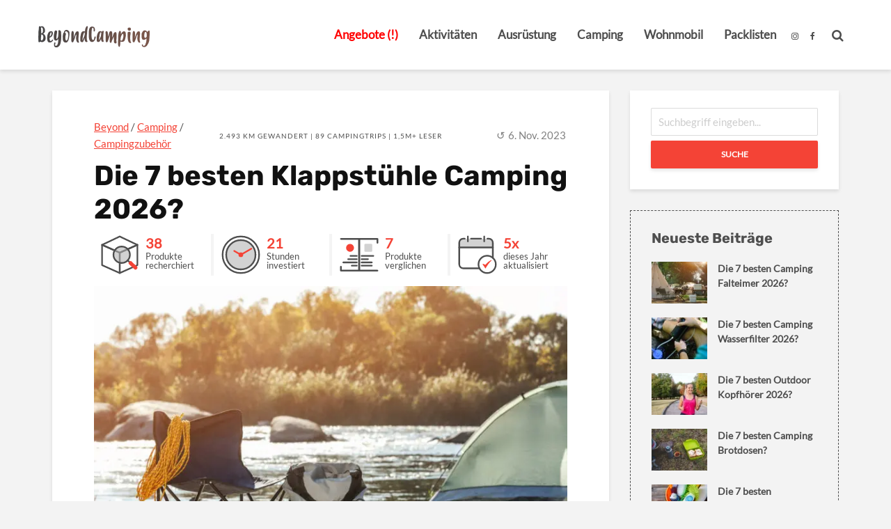

--- FILE ---
content_type: text/html; charset=UTF-8
request_url: https://www.beyondcamping.de/klappstuhl-camping/
body_size: 69875
content:
<!DOCTYPE html><html lang="de" class="no-js"><head><meta charset="UTF-8"><script>if(navigator.userAgent.match(/MSIE|Internet Explorer/i)||navigator.userAgent.match(/Trident\/7\..*?rv:11/i)){var href=document.location.href;if(!href.match(/[?&]nowprocket/)){if(href.indexOf("?")==-1){if(href.indexOf("#")==-1){document.location.href=href+"?nowprocket=1"}else{document.location.href=href.replace("#","?nowprocket=1#")}}else{if(href.indexOf("#")==-1){document.location.href=href+"&nowprocket=1"}else{document.location.href=href.replace("#","&nowprocket=1#")}}}}</script><script>(()=>{class RocketLazyLoadScripts{constructor(){this.v="2.0.4",this.userEvents=["keydown","keyup","mousedown","mouseup","mousemove","mouseover","mouseout","touchmove","touchstart","touchend","touchcancel","wheel","click","dblclick","input"],this.attributeEvents=["onblur","onclick","oncontextmenu","ondblclick","onfocus","onmousedown","onmouseenter","onmouseleave","onmousemove","onmouseout","onmouseover","onmouseup","onmousewheel","onscroll","onsubmit"]}async t(){this.i(),this.o(),/iP(ad|hone)/.test(navigator.userAgent)&&this.h(),this.u(),this.l(this),this.m(),this.k(this),this.p(this),this._(),await Promise.all([this.R(),this.L()]),this.lastBreath=Date.now(),this.S(this),this.P(),this.D(),this.O(),this.M(),await this.C(this.delayedScripts.normal),await this.C(this.delayedScripts.defer),await this.C(this.delayedScripts.async),await this.T(),await this.F(),await this.j(),await this.A(),window.dispatchEvent(new Event("rocket-allScriptsLoaded")),this.everythingLoaded=!0,this.lastTouchEnd&&await new Promise(t=>setTimeout(t,500-Date.now()+this.lastTouchEnd)),this.I(),this.H(),this.U(),this.W()}i(){this.CSPIssue=sessionStorage.getItem("rocketCSPIssue"),document.addEventListener("securitypolicyviolation",t=>{this.CSPIssue||"script-src-elem"!==t.violatedDirective||"data"!==t.blockedURI||(this.CSPIssue=!0,sessionStorage.setItem("rocketCSPIssue",!0))},{isRocket:!0})}o(){window.addEventListener("pageshow",t=>{this.persisted=t.persisted,this.realWindowLoadedFired=!0},{isRocket:!0}),window.addEventListener("pagehide",()=>{this.onFirstUserAction=null},{isRocket:!0})}h(){let t;function e(e){t=e}window.addEventListener("touchstart",e,{isRocket:!0}),window.addEventListener("touchend",function i(o){o.changedTouches[0]&&t.changedTouches[0]&&Math.abs(o.changedTouches[0].pageX-t.changedTouches[0].pageX)<10&&Math.abs(o.changedTouches[0].pageY-t.changedTouches[0].pageY)<10&&o.timeStamp-t.timeStamp<200&&(window.removeEventListener("touchstart",e,{isRocket:!0}),window.removeEventListener("touchend",i,{isRocket:!0}),"INPUT"===o.target.tagName&&"text"===o.target.type||(o.target.dispatchEvent(new TouchEvent("touchend",{target:o.target,bubbles:!0})),o.target.dispatchEvent(new MouseEvent("mouseover",{target:o.target,bubbles:!0})),o.target.dispatchEvent(new PointerEvent("click",{target:o.target,bubbles:!0,cancelable:!0,detail:1,clientX:o.changedTouches[0].clientX,clientY:o.changedTouches[0].clientY})),event.preventDefault()))},{isRocket:!0})}q(t){this.userActionTriggered||("mousemove"!==t.type||this.firstMousemoveIgnored?"keyup"===t.type||"mouseover"===t.type||"mouseout"===t.type||(this.userActionTriggered=!0,this.onFirstUserAction&&this.onFirstUserAction()):this.firstMousemoveIgnored=!0),"click"===t.type&&t.preventDefault(),t.stopPropagation(),t.stopImmediatePropagation(),"touchstart"===this.lastEvent&&"touchend"===t.type&&(this.lastTouchEnd=Date.now()),"click"===t.type&&(this.lastTouchEnd=0),this.lastEvent=t.type,t.composedPath&&t.composedPath()[0].getRootNode()instanceof ShadowRoot&&(t.rocketTarget=t.composedPath()[0]),this.savedUserEvents.push(t)}u(){this.savedUserEvents=[],this.userEventHandler=this.q.bind(this),this.userEvents.forEach(t=>window.addEventListener(t,this.userEventHandler,{passive:!1,isRocket:!0})),document.addEventListener("visibilitychange",this.userEventHandler,{isRocket:!0})}U(){this.userEvents.forEach(t=>window.removeEventListener(t,this.userEventHandler,{passive:!1,isRocket:!0})),document.removeEventListener("visibilitychange",this.userEventHandler,{isRocket:!0}),this.savedUserEvents.forEach(t=>{(t.rocketTarget||t.target).dispatchEvent(new window[t.constructor.name](t.type,t))})}m(){const t="return false",e=Array.from(this.attributeEvents,t=>"data-rocket-"+t),i="["+this.attributeEvents.join("],[")+"]",o="[data-rocket-"+this.attributeEvents.join("],[data-rocket-")+"]",s=(e,i,o)=>{o&&o!==t&&(e.setAttribute("data-rocket-"+i,o),e["rocket"+i]=new Function("event",o),e.setAttribute(i,t))};new MutationObserver(t=>{for(const n of t)"attributes"===n.type&&(n.attributeName.startsWith("data-rocket-")||this.everythingLoaded?n.attributeName.startsWith("data-rocket-")&&this.everythingLoaded&&this.N(n.target,n.attributeName.substring(12)):s(n.target,n.attributeName,n.target.getAttribute(n.attributeName))),"childList"===n.type&&n.addedNodes.forEach(t=>{if(t.nodeType===Node.ELEMENT_NODE)if(this.everythingLoaded)for(const i of[t,...t.querySelectorAll(o)])for(const t of i.getAttributeNames())e.includes(t)&&this.N(i,t.substring(12));else for(const e of[t,...t.querySelectorAll(i)])for(const t of e.getAttributeNames())this.attributeEvents.includes(t)&&s(e,t,e.getAttribute(t))})}).observe(document,{subtree:!0,childList:!0,attributeFilter:[...this.attributeEvents,...e]})}I(){this.attributeEvents.forEach(t=>{document.querySelectorAll("[data-rocket-"+t+"]").forEach(e=>{this.N(e,t)})})}N(t,e){const i=t.getAttribute("data-rocket-"+e);i&&(t.setAttribute(e,i),t.removeAttribute("data-rocket-"+e))}k(t){Object.defineProperty(HTMLElement.prototype,"onclick",{get(){return this.rocketonclick||null},set(e){this.rocketonclick=e,this.setAttribute(t.everythingLoaded?"onclick":"data-rocket-onclick","this.rocketonclick(event)")}})}S(t){function e(e,i){let o=e[i];e[i]=null,Object.defineProperty(e,i,{get:()=>o,set(s){t.everythingLoaded?o=s:e["rocket"+i]=o=s}})}e(document,"onreadystatechange"),e(window,"onload"),e(window,"onpageshow");try{Object.defineProperty(document,"readyState",{get:()=>t.rocketReadyState,set(e){t.rocketReadyState=e},configurable:!0}),document.readyState="loading"}catch(t){console.log("WPRocket DJE readyState conflict, bypassing")}}l(t){this.originalAddEventListener=EventTarget.prototype.addEventListener,this.originalRemoveEventListener=EventTarget.prototype.removeEventListener,this.savedEventListeners=[],EventTarget.prototype.addEventListener=function(e,i,o){o&&o.isRocket||!t.B(e,this)&&!t.userEvents.includes(e)||t.B(e,this)&&!t.userActionTriggered||e.startsWith("rocket-")||t.everythingLoaded?t.originalAddEventListener.call(this,e,i,o):(t.savedEventListeners.push({target:this,remove:!1,type:e,func:i,options:o}),"mouseenter"!==e&&"mouseleave"!==e||t.originalAddEventListener.call(this,e,t.savedUserEvents.push,o))},EventTarget.prototype.removeEventListener=function(e,i,o){o&&o.isRocket||!t.B(e,this)&&!t.userEvents.includes(e)||t.B(e,this)&&!t.userActionTriggered||e.startsWith("rocket-")||t.everythingLoaded?t.originalRemoveEventListener.call(this,e,i,o):t.savedEventListeners.push({target:this,remove:!0,type:e,func:i,options:o})}}J(t,e){this.savedEventListeners=this.savedEventListeners.filter(i=>{let o=i.type,s=i.target||window;return e!==o||t!==s||(this.B(o,s)&&(i.type="rocket-"+o),this.$(i),!1)})}H(){EventTarget.prototype.addEventListener=this.originalAddEventListener,EventTarget.prototype.removeEventListener=this.originalRemoveEventListener,this.savedEventListeners.forEach(t=>this.$(t))}$(t){t.remove?this.originalRemoveEventListener.call(t.target,t.type,t.func,t.options):this.originalAddEventListener.call(t.target,t.type,t.func,t.options)}p(t){let e;function i(e){return t.everythingLoaded?e:e.split(" ").map(t=>"load"===t||t.startsWith("load.")?"rocket-jquery-load":t).join(" ")}function o(o){function s(e){const s=o.fn[e];o.fn[e]=o.fn.init.prototype[e]=function(){return this[0]===window&&t.userActionTriggered&&("string"==typeof arguments[0]||arguments[0]instanceof String?arguments[0]=i(arguments[0]):"object"==typeof arguments[0]&&Object.keys(arguments[0]).forEach(t=>{const e=arguments[0][t];delete arguments[0][t],arguments[0][i(t)]=e})),s.apply(this,arguments),this}}if(o&&o.fn&&!t.allJQueries.includes(o)){const e={DOMContentLoaded:[],"rocket-DOMContentLoaded":[]};for(const t in e)document.addEventListener(t,()=>{e[t].forEach(t=>t())},{isRocket:!0});o.fn.ready=o.fn.init.prototype.ready=function(i){function s(){parseInt(o.fn.jquery)>2?setTimeout(()=>i.bind(document)(o)):i.bind(document)(o)}return"function"==typeof i&&(t.realDomReadyFired?!t.userActionTriggered||t.fauxDomReadyFired?s():e["rocket-DOMContentLoaded"].push(s):e.DOMContentLoaded.push(s)),o([])},s("on"),s("one"),s("off"),t.allJQueries.push(o)}e=o}t.allJQueries=[],o(window.jQuery),Object.defineProperty(window,"jQuery",{get:()=>e,set(t){o(t)}})}P(){const t=new Map;document.write=document.writeln=function(e){const i=document.currentScript,o=document.createRange(),s=i.parentElement;let n=t.get(i);void 0===n&&(n=i.nextSibling,t.set(i,n));const c=document.createDocumentFragment();o.setStart(c,0),c.appendChild(o.createContextualFragment(e)),s.insertBefore(c,n)}}async R(){return new Promise(t=>{this.userActionTriggered?t():this.onFirstUserAction=t})}async L(){return new Promise(t=>{document.addEventListener("DOMContentLoaded",()=>{this.realDomReadyFired=!0,t()},{isRocket:!0})})}async j(){return this.realWindowLoadedFired?Promise.resolve():new Promise(t=>{window.addEventListener("load",t,{isRocket:!0})})}M(){this.pendingScripts=[];this.scriptsMutationObserver=new MutationObserver(t=>{for(const e of t)e.addedNodes.forEach(t=>{"SCRIPT"!==t.tagName||t.noModule||t.isWPRocket||this.pendingScripts.push({script:t,promise:new Promise(e=>{const i=()=>{const i=this.pendingScripts.findIndex(e=>e.script===t);i>=0&&this.pendingScripts.splice(i,1),e()};t.addEventListener("load",i,{isRocket:!0}),t.addEventListener("error",i,{isRocket:!0}),setTimeout(i,1e3)})})})}),this.scriptsMutationObserver.observe(document,{childList:!0,subtree:!0})}async F(){await this.X(),this.pendingScripts.length?(await this.pendingScripts[0].promise,await this.F()):this.scriptsMutationObserver.disconnect()}D(){this.delayedScripts={normal:[],async:[],defer:[]},document.querySelectorAll("script[type$=rocketlazyloadscript]").forEach(t=>{t.hasAttribute("data-rocket-src")?t.hasAttribute("async")&&!1!==t.async?this.delayedScripts.async.push(t):t.hasAttribute("defer")&&!1!==t.defer||"module"===t.getAttribute("data-rocket-type")?this.delayedScripts.defer.push(t):this.delayedScripts.normal.push(t):this.delayedScripts.normal.push(t)})}async _(){await this.L();let t=[];document.querySelectorAll("script[type$=rocketlazyloadscript][data-rocket-src]").forEach(e=>{let i=e.getAttribute("data-rocket-src");if(i&&!i.startsWith("data:")){i.startsWith("//")&&(i=location.protocol+i);try{const o=new URL(i).origin;o!==location.origin&&t.push({src:o,crossOrigin:e.crossOrigin||"module"===e.getAttribute("data-rocket-type")})}catch(t){}}}),t=[...new Map(t.map(t=>[JSON.stringify(t),t])).values()],this.Y(t,"preconnect")}async G(t){if(await this.K(),!0!==t.noModule||!("noModule"in HTMLScriptElement.prototype))return new Promise(e=>{let i;function o(){(i||t).setAttribute("data-rocket-status","executed"),e()}try{if(navigator.userAgent.includes("Firefox/")||""===navigator.vendor||this.CSPIssue)i=document.createElement("script"),[...t.attributes].forEach(t=>{let e=t.nodeName;"type"!==e&&("data-rocket-type"===e&&(e="type"),"data-rocket-src"===e&&(e="src"),i.setAttribute(e,t.nodeValue))}),t.text&&(i.text=t.text),t.nonce&&(i.nonce=t.nonce),i.hasAttribute("src")?(i.addEventListener("load",o,{isRocket:!0}),i.addEventListener("error",()=>{i.setAttribute("data-rocket-status","failed-network"),e()},{isRocket:!0}),setTimeout(()=>{i.isConnected||e()},1)):(i.text=t.text,o()),i.isWPRocket=!0,t.parentNode.replaceChild(i,t);else{const i=t.getAttribute("data-rocket-type"),s=t.getAttribute("data-rocket-src");i?(t.type=i,t.removeAttribute("data-rocket-type")):t.removeAttribute("type"),t.addEventListener("load",o,{isRocket:!0}),t.addEventListener("error",i=>{this.CSPIssue&&i.target.src.startsWith("data:")?(console.log("WPRocket: CSP fallback activated"),t.removeAttribute("src"),this.G(t).then(e)):(t.setAttribute("data-rocket-status","failed-network"),e())},{isRocket:!0}),s?(t.fetchPriority="high",t.removeAttribute("data-rocket-src"),t.src=s):t.src="data:text/javascript;base64,"+window.btoa(unescape(encodeURIComponent(t.text)))}}catch(i){t.setAttribute("data-rocket-status","failed-transform"),e()}});t.setAttribute("data-rocket-status","skipped")}async C(t){const e=t.shift();return e?(e.isConnected&&await this.G(e),this.C(t)):Promise.resolve()}O(){this.Y([...this.delayedScripts.normal,...this.delayedScripts.defer,...this.delayedScripts.async],"preload")}Y(t,e){this.trash=this.trash||[];let i=!0;var o=document.createDocumentFragment();t.forEach(t=>{const s=t.getAttribute&&t.getAttribute("data-rocket-src")||t.src;if(s&&!s.startsWith("data:")){const n=document.createElement("link");n.href=s,n.rel=e,"preconnect"!==e&&(n.as="script",n.fetchPriority=i?"high":"low"),t.getAttribute&&"module"===t.getAttribute("data-rocket-type")&&(n.crossOrigin=!0),t.crossOrigin&&(n.crossOrigin=t.crossOrigin),t.integrity&&(n.integrity=t.integrity),t.nonce&&(n.nonce=t.nonce),o.appendChild(n),this.trash.push(n),i=!1}}),document.head.appendChild(o)}W(){this.trash.forEach(t=>t.remove())}async T(){try{document.readyState="interactive"}catch(t){}this.fauxDomReadyFired=!0;try{await this.K(),this.J(document,"readystatechange"),document.dispatchEvent(new Event("rocket-readystatechange")),await this.K(),document.rocketonreadystatechange&&document.rocketonreadystatechange(),await this.K(),this.J(document,"DOMContentLoaded"),document.dispatchEvent(new Event("rocket-DOMContentLoaded")),await this.K(),this.J(window,"DOMContentLoaded"),window.dispatchEvent(new Event("rocket-DOMContentLoaded"))}catch(t){console.error(t)}}async A(){try{document.readyState="complete"}catch(t){}try{await this.K(),this.J(document,"readystatechange"),document.dispatchEvent(new Event("rocket-readystatechange")),await this.K(),document.rocketonreadystatechange&&document.rocketonreadystatechange(),await this.K(),this.J(window,"load"),window.dispatchEvent(new Event("rocket-load")),await this.K(),window.rocketonload&&window.rocketonload(),await this.K(),this.allJQueries.forEach(t=>t(window).trigger("rocket-jquery-load")),await this.K(),this.J(window,"pageshow");const t=new Event("rocket-pageshow");t.persisted=this.persisted,window.dispatchEvent(t),await this.K(),window.rocketonpageshow&&window.rocketonpageshow({persisted:this.persisted})}catch(t){console.error(t)}}async K(){Date.now()-this.lastBreath>45&&(await this.X(),this.lastBreath=Date.now())}async X(){return document.hidden?new Promise(t=>setTimeout(t)):new Promise(t=>requestAnimationFrame(t))}B(t,e){return e===document&&"readystatechange"===t||(e===document&&"DOMContentLoaded"===t||(e===window&&"DOMContentLoaded"===t||(e===window&&"load"===t||e===window&&"pageshow"===t)))}static run(){(new RocketLazyLoadScripts).t()}}RocketLazyLoadScripts.run()})();</script> <meta name="viewport" content="width=device-width,initial-scale=1.0"><link rel="pingback" href="https://www.beyondcamping.de/xmlrpc.php"><link rel="profile" href="https://gmpg.org/xfn/11" /> <script data-cfasync="false" data-no-defer="1" data-no-minify="1" data-no-optimize="1">var ewww_webp_supported=!1;function check_webp_feature(A,e){var w;e=void 0!==e?e:function(){},ewww_webp_supported?e(ewww_webp_supported):((w=new Image).onload=function(){ewww_webp_supported=0<w.width&&0<w.height,e&&e(ewww_webp_supported)},w.onerror=function(){e&&e(!1)},w.src="data:image/webp;base64,"+{alpha:"UklGRkoAAABXRUJQVlA4WAoAAAAQAAAAAAAAAAAAQUxQSAwAAAARBxAR/Q9ERP8DAABWUDggGAAAABQBAJ0BKgEAAQAAAP4AAA3AAP7mtQAAAA=="}[A])}check_webp_feature("alpha");</script><script data-cfasync="false" data-no-defer="1" data-no-minify="1" data-no-optimize="1">var Arrive=function(c,w){"use strict";if(c.MutationObserver&&"undefined"!=typeof HTMLElement){var r,a=0,u=(r=HTMLElement.prototype.matches||HTMLElement.prototype.webkitMatchesSelector||HTMLElement.prototype.mozMatchesSelector||HTMLElement.prototype.msMatchesSelector,{matchesSelector:function(e,t){return e instanceof HTMLElement&&r.call(e,t)},addMethod:function(e,t,r){var a=e[t];e[t]=function(){return r.length==arguments.length?r.apply(this,arguments):"function"==typeof a?a.apply(this,arguments):void 0}},callCallbacks:function(e,t){t&&t.options.onceOnly&&1==t.firedElems.length&&(e=[e[0]]);for(var r,a=0;r=e[a];a++)r&&r.callback&&r.callback.call(r.elem,r.elem);t&&t.options.onceOnly&&1==t.firedElems.length&&t.me.unbindEventWithSelectorAndCallback.call(t.target,t.selector,t.callback)},checkChildNodesRecursively:function(e,t,r,a){for(var i,n=0;i=e[n];n++)r(i,t,a)&&a.push({callback:t.callback,elem:i}),0<i.childNodes.length&&u.checkChildNodesRecursively(i.childNodes,t,r,a)},mergeArrays:function(e,t){var r,a={};for(r in e)e.hasOwnProperty(r)&&(a[r]=e[r]);for(r in t)t.hasOwnProperty(r)&&(a[r]=t[r]);return a},toElementsArray:function(e){return e=void 0!==e&&("number"!=typeof e.length||e===c)?[e]:e}}),e=(l.prototype.addEvent=function(e,t,r,a){a={target:e,selector:t,options:r,callback:a,firedElems:[]};return this._beforeAdding&&this._beforeAdding(a),this._eventsBucket.push(a),a},l.prototype.removeEvent=function(e){for(var t,r=this._eventsBucket.length-1;t=this._eventsBucket[r];r--)e(t)&&(this._beforeRemoving&&this._beforeRemoving(t),(t=this._eventsBucket.splice(r,1))&&t.length&&(t[0].callback=null))},l.prototype.beforeAdding=function(e){this._beforeAdding=e},l.prototype.beforeRemoving=function(e){this._beforeRemoving=e},l),t=function(i,n){var o=new e,l=this,s={fireOnAttributesModification:!1};return o.beforeAdding(function(t){var e=t.target;e!==c.document&&e!==c||(e=document.getElementsByTagName("html")[0]);var r=new MutationObserver(function(e){n.call(this,e,t)}),a=i(t.options);r.observe(e,a),t.observer=r,t.me=l}),o.beforeRemoving(function(e){e.observer.disconnect()}),this.bindEvent=function(e,t,r){t=u.mergeArrays(s,t);for(var a=u.toElementsArray(this),i=0;i<a.length;i++)o.addEvent(a[i],e,t,r)},this.unbindEvent=function(){var r=u.toElementsArray(this);o.removeEvent(function(e){for(var t=0;t<r.length;t++)if(this===w||e.target===r[t])return!0;return!1})},this.unbindEventWithSelectorOrCallback=function(r){var a=u.toElementsArray(this),i=r,e="function"==typeof r?function(e){for(var t=0;t<a.length;t++)if((this===w||e.target===a[t])&&e.callback===i)return!0;return!1}:function(e){for(var t=0;t<a.length;t++)if((this===w||e.target===a[t])&&e.selector===r)return!0;return!1};o.removeEvent(e)},this.unbindEventWithSelectorAndCallback=function(r,a){var i=u.toElementsArray(this);o.removeEvent(function(e){for(var t=0;t<i.length;t++)if((this===w||e.target===i[t])&&e.selector===r&&e.callback===a)return!0;return!1})},this},i=new function(){var s={fireOnAttributesModification:!1,onceOnly:!1,existing:!1};function n(e,t,r){return!(!u.matchesSelector(e,t.selector)||(e._id===w&&(e._id=a++),-1!=t.firedElems.indexOf(e._id)))&&(t.firedElems.push(e._id),!0)}var c=(i=new t(function(e){var t={attributes:!1,childList:!0,subtree:!0};return e.fireOnAttributesModification&&(t.attributes=!0),t},function(e,i){e.forEach(function(e){var t=e.addedNodes,r=e.target,a=[];null!==t&&0<t.length?u.checkChildNodesRecursively(t,i,n,a):"attributes"===e.type&&n(r,i)&&a.push({callback:i.callback,elem:r}),u.callCallbacks(a,i)})})).bindEvent;return i.bindEvent=function(e,t,r){t=void 0===r?(r=t,s):u.mergeArrays(s,t);var a=u.toElementsArray(this);if(t.existing){for(var i=[],n=0;n<a.length;n++)for(var o=a[n].querySelectorAll(e),l=0;l<o.length;l++)i.push({callback:r,elem:o[l]});if(t.onceOnly&&i.length)return r.call(i[0].elem,i[0].elem);setTimeout(u.callCallbacks,1,i)}c.call(this,e,t,r)},i},o=new function(){var a={};function i(e,t){return u.matchesSelector(e,t.selector)}var n=(o=new t(function(){return{childList:!0,subtree:!0}},function(e,r){e.forEach(function(e){var t=e.removedNodes,e=[];null!==t&&0<t.length&&u.checkChildNodesRecursively(t,r,i,e),u.callCallbacks(e,r)})})).bindEvent;return o.bindEvent=function(e,t,r){t=void 0===r?(r=t,a):u.mergeArrays(a,t),n.call(this,e,t,r)},o};d(HTMLElement.prototype),d(NodeList.prototype),d(HTMLCollection.prototype),d(HTMLDocument.prototype),d(Window.prototype);var n={};return s(i,n,"unbindAllArrive"),s(o,n,"unbindAllLeave"),n}function l(){this._eventsBucket=[],this._beforeAdding=null,this._beforeRemoving=null}function s(e,t,r){u.addMethod(t,r,e.unbindEvent),u.addMethod(t,r,e.unbindEventWithSelectorOrCallback),u.addMethod(t,r,e.unbindEventWithSelectorAndCallback)}function d(e){e.arrive=i.bindEvent,s(i,e,"unbindArrive"),e.leave=o.bindEvent,s(o,e,"unbindLeave")}}(window,void 0),ewww_webp_supported=!1;function check_webp_feature(e,t){var r;ewww_webp_supported?t(ewww_webp_supported):((r=new Image).onload=function(){ewww_webp_supported=0<r.width&&0<r.height,t(ewww_webp_supported)},r.onerror=function(){t(!1)},r.src="data:image/webp;base64,"+{alpha:"UklGRkoAAABXRUJQVlA4WAoAAAAQAAAAAAAAAAAAQUxQSAwAAAARBxAR/Q9ERP8DAABWUDggGAAAABQBAJ0BKgEAAQAAAP4AAA3AAP7mtQAAAA==",animation:"UklGRlIAAABXRUJQVlA4WAoAAAASAAAAAAAAAAAAQU5JTQYAAAD/////AABBTk1GJgAAAAAAAAAAAAAAAAAAAGQAAABWUDhMDQAAAC8AAAAQBxAREYiI/gcA"}[e])}function ewwwLoadImages(e){if(e){for(var t=document.querySelectorAll(".batch-image img, .image-wrapper a, .ngg-pro-masonry-item a, .ngg-galleria-offscreen-seo-wrapper a"),r=0,a=t.length;r<a;r++)ewwwAttr(t[r],"data-src",t[r].getAttribute("data-webp")),ewwwAttr(t[r],"data-thumbnail",t[r].getAttribute("data-webp-thumbnail"));for(var i=document.querySelectorAll("div.woocommerce-product-gallery__image"),r=0,a=i.length;r<a;r++)ewwwAttr(i[r],"data-thumb",i[r].getAttribute("data-webp-thumb"))}for(var n=document.querySelectorAll("video"),r=0,a=n.length;r<a;r++)ewwwAttr(n[r],"poster",e?n[r].getAttribute("data-poster-webp"):n[r].getAttribute("data-poster-image"));for(var o,l=document.querySelectorAll("img.ewww_webp_lazy_load"),r=0,a=l.length;r<a;r++)e&&(ewwwAttr(l[r],"data-lazy-srcset",l[r].getAttribute("data-lazy-srcset-webp")),ewwwAttr(l[r],"data-srcset",l[r].getAttribute("data-srcset-webp")),ewwwAttr(l[r],"data-lazy-src",l[r].getAttribute("data-lazy-src-webp")),ewwwAttr(l[r],"data-src",l[r].getAttribute("data-src-webp")),ewwwAttr(l[r],"data-orig-file",l[r].getAttribute("data-webp-orig-file")),ewwwAttr(l[r],"data-medium-file",l[r].getAttribute("data-webp-medium-file")),ewwwAttr(l[r],"data-large-file",l[r].getAttribute("data-webp-large-file")),null!=(o=l[r].getAttribute("srcset"))&&!1!==o&&o.includes("R0lGOD")&&ewwwAttr(l[r],"src",l[r].getAttribute("data-lazy-src-webp"))),l[r].className=l[r].className.replace(/\bewww_webp_lazy_load\b/,"");for(var s=document.querySelectorAll(".ewww_webp"),r=0,a=s.length;r<a;r++)e?(ewwwAttr(s[r],"srcset",s[r].getAttribute("data-srcset-webp")),ewwwAttr(s[r],"src",s[r].getAttribute("data-src-webp")),ewwwAttr(s[r],"data-orig-file",s[r].getAttribute("data-webp-orig-file")),ewwwAttr(s[r],"data-medium-file",s[r].getAttribute("data-webp-medium-file")),ewwwAttr(s[r],"data-large-file",s[r].getAttribute("data-webp-large-file")),ewwwAttr(s[r],"data-large_image",s[r].getAttribute("data-webp-large_image")),ewwwAttr(s[r],"data-src",s[r].getAttribute("data-webp-src"))):(ewwwAttr(s[r],"srcset",s[r].getAttribute("data-srcset-img")),ewwwAttr(s[r],"src",s[r].getAttribute("data-src-img"))),s[r].className=s[r].className.replace(/\bewww_webp\b/,"ewww_webp_loaded");window.jQuery&&jQuery.fn.isotope&&jQuery.fn.imagesLoaded&&(jQuery(".fusion-posts-container-infinite").imagesLoaded(function(){jQuery(".fusion-posts-container-infinite").hasClass("isotope")&&jQuery(".fusion-posts-container-infinite").isotope()}),jQuery(".fusion-portfolio:not(.fusion-recent-works) .fusion-portfolio-wrapper").imagesLoaded(function(){jQuery(".fusion-portfolio:not(.fusion-recent-works) .fusion-portfolio-wrapper").isotope()}))}function ewwwWebPInit(e){ewwwLoadImages(e),ewwwNggLoadGalleries(e),document.arrive(".ewww_webp",function(){ewwwLoadImages(e)}),document.arrive(".ewww_webp_lazy_load",function(){ewwwLoadImages(e)}),document.arrive("videos",function(){ewwwLoadImages(e)}),"loading"==document.readyState?document.addEventListener("DOMContentLoaded",ewwwJSONParserInit):("undefined"!=typeof galleries&&ewwwNggParseGalleries(e),ewwwWooParseVariations(e))}function ewwwAttr(e,t,r){null!=r&&!1!==r&&e.setAttribute(t,r)}function ewwwJSONParserInit(){"undefined"!=typeof galleries&&check_webp_feature("alpha",ewwwNggParseGalleries),check_webp_feature("alpha",ewwwWooParseVariations)}function ewwwWooParseVariations(e){if(e)for(var t=document.querySelectorAll("form.variations_form"),r=0,a=t.length;r<a;r++){var i=t[r].getAttribute("data-product_variations"),n=!1;try{for(var o in i=JSON.parse(i))void 0!==i[o]&&void 0!==i[o].image&&(void 0!==i[o].image.src_webp&&(i[o].image.src=i[o].image.src_webp,n=!0),void 0!==i[o].image.srcset_webp&&(i[o].image.srcset=i[o].image.srcset_webp,n=!0),void 0!==i[o].image.full_src_webp&&(i[o].image.full_src=i[o].image.full_src_webp,n=!0),void 0!==i[o].image.gallery_thumbnail_src_webp&&(i[o].image.gallery_thumbnail_src=i[o].image.gallery_thumbnail_src_webp,n=!0),void 0!==i[o].image.thumb_src_webp&&(i[o].image.thumb_src=i[o].image.thumb_src_webp,n=!0));n&&ewwwAttr(t[r],"data-product_variations",JSON.stringify(i))}catch(e){}}}function ewwwNggParseGalleries(e){if(e)for(var t in galleries){var r=galleries[t];galleries[t].images_list=ewwwNggParseImageList(r.images_list)}}function ewwwNggLoadGalleries(e){e&&document.addEventListener("ngg.galleria.themeadded",function(e,t){window.ngg_galleria._create_backup=window.ngg_galleria.create,window.ngg_galleria.create=function(e,t){var r=$(e).data("id");return galleries["gallery_"+r].images_list=ewwwNggParseImageList(galleries["gallery_"+r].images_list),window.ngg_galleria._create_backup(e,t)}})}function ewwwNggParseImageList(e){for(var t in e){var r=e[t];if(void 0!==r["image-webp"]&&(e[t].image=r["image-webp"],delete e[t]["image-webp"]),void 0!==r["thumb-webp"]&&(e[t].thumb=r["thumb-webp"],delete e[t]["thumb-webp"]),void 0!==r.full_image_webp&&(e[t].full_image=r.full_image_webp,delete e[t].full_image_webp),void 0!==r.srcsets)for(var a in r.srcsets)nggSrcset=r.srcsets[a],void 0!==r.srcsets[a+"-webp"]&&(e[t].srcsets[a]=r.srcsets[a+"-webp"],delete e[t].srcsets[a+"-webp"]);if(void 0!==r.full_srcsets)for(var i in r.full_srcsets)nggFSrcset=r.full_srcsets[i],void 0!==r.full_srcsets[i+"-webp"]&&(e[t].full_srcsets[i]=r.full_srcsets[i+"-webp"],delete e[t].full_srcsets[i+"-webp"])}return e}check_webp_feature("alpha",ewwwWebPInit);</script><meta name='robots' content='noindex, follow' /><link rel="preload" href="https://www.beyondcamping.de/wp-content/plugins/rate-my-post/public/css/fonts/ratemypost.ttf" type="font/ttf" as="font" crossorigin="anonymous"> <!-- This site is optimized with the Yoast SEO plugin v26.5 - https://yoast.com/wordpress/plugins/seo/ --><title>Die besten Klappstühle Camping? (Test &amp; Vergleich 2023)</title><style id="wpr-usedcss">img:is([sizes=auto i],[sizes^="auto," i]){contain-intrinsic-size:3000px 1500px}.remodal,[data-remodal-id]{display:none}.remodal{position:relative;outline:0;-webkit-text-size-adjust:100%;-ms-text-size-adjust:100%;text-size-adjust:100%}.remodal{box-sizing:border-box;width:100%;margin-bottom:10px;padding:35px;-webkit-transform:translate3d(0,0,0);transform:translate3d(0,0,0);color:#2b2e38;background:#fff}.remodal{vertical-align:middle}@media only screen and (min-width:641px){.remodal{max-width:700px}}@keyframes rmp-feedback-widget__loader{0%{top:4px;height:32px}50%,to{top:12px;height:16px}}.rmp-widgets-container p:empty:before{display:none}@font-face{font-family:ratemypost;src:url(https://www.beyondcamping.de/wp-content/plugins/rate-my-post/public/css/fonts/ratemypost.eot);src:url(https://www.beyondcamping.de/wp-content/plugins/rate-my-post/public/css/fonts/ratemypost.eot#iefix) format("embedded-opentype"),url(https://www.beyondcamping.de/wp-content/plugins/rate-my-post/public/css/fonts/ratemypost.ttf) format("truetype"),url(https://www.beyondcamping.de/wp-content/plugins/rate-my-post/public/css/fonts/ratemypost.woff) format("woff"),url(https://www.beyondcamping.de/wp-content/plugins/rate-my-post/public/css/fonts/ratemypost.svg#ratemypost) format("svg");font-weight:400;font-style:normal;font-display:swap}[class*=" rmp-icon--"],[class^=rmp-icon--]{font-family:ratemypost!important;speak:none;font-style:normal;font-weight:400;font-variant:normal;text-transform:none;line-height:1;-webkit-font-smoothing:antialiased;-moz-osx-font-smoothing:grayscale}.rmp-widgets-container.rmp-wp-plugin.rmp-main-container{text-align:center;margin:1rem 0}.rmp-widgets-container.rmp-wp-plugin.rmp-main-container p{margin:0}.rmp-widgets-container.rmp-wp-plugin.rmp-main-container .rmp-rating-widget--hidden{display:none}.rmp-widgets-container.rmp-wp-plugin.rmp-main-container .rmp-rating-widget__icons{margin:0 0 .4rem}.rmp-widgets-container.rmp-wp-plugin.rmp-main-container .rmp-rating-widget__icons-list{list-style-type:none;padding:0;margin:0}.rmp-widgets-container.rmp-wp-plugin.rmp-main-container .rmp-rating-widget__icons-list::before{content:""}.rmp-widgets-container.rmp-wp-plugin.rmp-main-container .rmp-rating-widget__icons-list__icon{display:inline-block;margin:0}.rmp-widgets-container.rmp-wp-plugin.rmp-main-container .rmp-rating-widget__hover-text{margin:0 0 .4rem}.rmp-widgets-container.rmp-wp-plugin.rmp-main-container .rmp-rating-widget__submit-btn{display:none}.rmp-widgets-container.rmp-wp-plugin.rmp-main-container .rmp-rating-widget__submit-btn--visible{display:inline-block}.rmp-widgets-container.rmp-wp-plugin.rmp-main-container .rmp-rating-widget__results{margin:0 0 .4rem}.rmp-widgets-container.rmp-wp-plugin.rmp-main-container .rmp-rating-widget__results--hidden{display:none;margin:0}.rmp-widgets-container.rmp-wp-plugin.rmp-main-container .rmp-rating-widget__not-rated{margin:0 0 .4rem}.rmp-widgets-container.rmp-wp-plugin.rmp-main-container .rmp-rating-widget__not-rated--hidden{display:none;margin:0}.rmp-widgets-container.rmp-wp-plugin.rmp-main-container .rmp-rating-widget__msg{margin:.4rem 0}.rmp-widgets-container.rmp-wp-plugin.rmp-main-container .rmp-rating-widget__msg--alert{color:#dc3545}.rmp-widgets-container.rmp-wp-plugin.rmp-main-container .rmp-feedback-widget{display:none}.rmp-widgets-container.rmp-wp-plugin.rmp-main-container .rmp-feedback-widget--visible{display:block}.rmp-widgets-container.rmp-wp-plugin.rmp-main-container .rmp-feedback-widget__text{margin:0 0 .4rem}.rmp-widgets-container.rmp-wp-plugin.rmp-main-container .rmp-feedback-widget__input{display:block;margin-left:auto;margin-right:auto;min-width:250px;max-width:630px;margin-bottom:.4rem}.rmp-widgets-container.rmp-wp-plugin.rmp-main-container .rmp-feedback-widget__msg--alert{color:#dc3545}.rmp-widgets-container.rmp-wp-plugin.rmp-main-container .rmp-feedback-widget__loader{display:none;position:relative;width:80px;height:40px;left:50%;transform:translateX(-50%)}.rmp-widgets-container.rmp-wp-plugin.rmp-main-container .rmp-feedback-widget__loader--visible{display:block}.rmp-widgets-container.rmp-wp-plugin.rmp-main-container .rmp-feedback-widget__loader div{display:inline-block;position:absolute;left:8px;width:16px;background:#ffcc36;animation:1.2s cubic-bezier(0,.5,.5,1) infinite rmp-feedback-widget__loader}.rmp-widgets-container.rmp-wp-plugin.rmp-main-container .rmp-feedback-widget__loader div:first-child{left:8px;animation-delay:-.24s}.rmp-widgets-container.rmp-wp-plugin.rmp-main-container .rmp-feedback-widget__loader div:nth-child(2){left:32px;animation-delay:-.12s}.rmp-widgets-container.rmp-wp-plugin.rmp-main-container .rmp-feedback-widget__loader div:nth-child(3){left:56px;animation-delay:0}.rmp-widgets-container.rmp-wp-plugin.rmp-main-container .rmp-social-widget{display:none}.rmp-widgets-container.rmp-wp-plugin.rmp-main-container .rmp-social-widget--visible{display:block}.rmp-widgets-container.rmp-wp-plugin.rmp-main-container .rmp-social-widget a{color:#fff}.rmp-icon--star:before{content:""}.rmp-icon--facebook{background:#3b5998;color:#fff}.rmp-icon--facebook:before{content:""}.rmp-icon--instagram{background:#125688;color:#fff}.rmp-icon--instagram:before{content:""}.rmp-icon--ratings{color:#ccc;font-size:1rem}.rmp-rating-widget .rmp-icon--ratings{font-size:2.5rem}.rmp-icon--full-highlight{color:#ff912c}.rmp-rating-widget .rmp-icon--full-highlight{color:#ffe699}.rmp-icon--half-highlight{background:linear-gradient(to right,#ff912c 50%,#ccc 50%);-webkit-background-clip:text;-webkit-text-fill-color:transparent}.rmp-rating-widget .rmp-icon--half-highlight{background:linear-gradient(to right,#ffe699 50%,#ccc 50%);-webkit-background-clip:text;-webkit-text-fill-color:transparent}@media (hover:hover){.rmp-rating-widget .rmp-icon--hovered{color:#ffcc36;-webkit-background-clip:initial;-webkit-text-fill-color:initial;background:0 0;transition:.1s color ease-in}}.rmp-social-widget .rmp-icon--social{padding:20px;font-size:30px;width:70px;text-align:center;text-decoration:none;margin:5px 2px;border-radius:50%;transition-property:none;box-shadow:none;font-family:ratemypost;display:inline-block}.rmp-social-widget .rmp-icon--social:hover{filter:contrast(140%);transition-property:none;box-shadow:none;color:#fff;text-decoration:none}.rmp-heading,.rmp-widgets-container.rmp-wp-plugin.rmp-main-container .rmp-heading{margin:0 0 .4rem}.rmp-heading--title{font-size:1.625rem;font-weight:400}.rmp-btn{background-color:#ffcc36;border:0;color:#fff;padding:.5rem;text-decoration:none;font-size:1rem;margin-bottom:.4rem}.rmp-btn:focus,.rmp-btn:hover{background:initial;background-color:#ffd966;border:0;color:#fff;padding:.5rem;text-decoration:none;font-size:1rem;margin-bottom:.4rem;cursor:pointer}.rmp-btn--large{padding:.8rem}.rmp-btn--large:focus,.rmp-btn--large:hover{padding:.8rem}.rmp-widgets-container.rmp-wp-plugin.rmp-main-container{text-align:right}.rmp-rating-widget .rmp-icon--half-highlight{background:-webkit-gradient(linear,left top,right top,color-stop(50%,red),color-stop(50%,#ccc));background:linear-gradient(to right,red 50%,#ccc 50%);-webkit-background-clip:text;-webkit-text-fill-color:transparent}.rmp-rating-widget .rmp-icon--full-highlight{color:red}@media (hover:hover){.rmp-rating-widget .rmp-icon--hovered{color:#ffcc36;-webkit-background-clip:initial;-webkit-text-fill-color:initial;background:0 0;-webkit-transition:color .1s ease-in;transition:.1s color ease-in}}.rmp-rating-widget .rmp-icon--processing-rating{color:#ff912c;-webkit-background-clip:initial;-webkit-text-fill-color:initial;background:0 0}.rmp-widgets-container p{font-size:12px}.rmp-rating-widget .rmp-icon--ratings{font-size:20px}.mks_accordion_item,.mks_toggle{margin:0;display:block;border:1px solid;border-bottom:none}.mks_accordion,.mks_toggle{border-bottom:1px solid}.mks_accordion,.mks_toggle{margin:0 0 20px}.mks_accordion_active{border-bottom:none}.mks_accordion_heading,.mks_toggle_heading{cursor:pointer;display:block;line-height:1.2em;position:relative;padding:15px 60px 15px 20px;margin:0;font-weight:400}.mks_accordion>p,.mks_toggle>p{display:none}.mks_accordion_content,.mks_toggle_content{display:none;border-top:1px solid;padding:20px}.mks_accordion_active .mks_toggle_content,.mks_toggle_active .mks_toggle_content{display:block}.mks_accordion_content p:last-child,.mks_toggle_content p:last-child{margin-bottom:0}.mks_accordion_active .fa-minus,.mks_toggle_active .fa-minus{display:block}.mks_accordion .fa-plus,.mks_toggle .fa-plus{display:block}.mks_accordion_active .fa-plus,.mks_toggle_active .fa-plus{display:none}.mks_accordion_heading i,.mks_toggle_heading i{display:none;position:absolute;font-size:14px;line-height:20px;margin:-10px 0 0;top:50%;right:20px}.mks_tabs{display:none;overflow:hidden;padding:40px 0 0;position:relative;margin:0 0 20px}.mks_tabs_nav{position:absolute;top:0;left:0;height:41px;display:block;width:100%;z-index:1}.mks_tab_item{position:relative;display:block;padding:20px;border:1px solid}.mks_tab_nav_item.active{border-bottom:1px solid #fff}.mks_tab_nav_item{display:block;float:left;margin:0 8px 0 0;border:1px solid;border-bottom:1px solid;height:39px;line-height:39px;padding:0 20px;text-decoration:none;-webkit-box-sizing:content-box;-moz-box-sizing:content-box;-ms-box-sizing:content-box;box-sizing:content-box}.mks_tab_nav_item:hover{cursor:pointer}.mks_tabs.vertical{padding:0 0 0 19.9%}.mks_tabs.vertical .mks_tab_nav_item{width:100%;-webkit-box-sizing:border-box;-moz-box-sizing:border-box;-ms-box-sizing:border-box;box-sizing:border-box;border-bottom:1px solid;margin:0 0 -1px;min-height:39px}.mks_tabs.vertical .mks_tabs_nav{width:20%;height:100%}.mks_tabs.vertical .mks_tab_nav_item.active{border-bottom:1px solid;border-right:1px solid #fff}.mks_tabs.vertical .mks_tab_item{border-left:1px solid;min-height:200px}@media only screen and (max-width:479px){.mks_tab_nav_item{padding:0 10px}}#toc_container li,#toc_container ul{margin:0;padding:0}#toc_container.no_bullets li,#toc_container.no_bullets ul,#toc_container.no_bullets ul li{background:0 0;list-style-type:none;list-style:none}#toc_container ul ul{margin-left:1.5em}#toc_container{background:#f9f9f9;border:1px solid #aaa;padding:10px;margin-bottom:1em;width:auto;display:table;font-size:95%}#toc_container span.toc_toggle{font-weight:400;font-size:90%}#toc_container a{text-decoration:none;text-shadow:none}#toc_container a:hover{text-decoration:underline}div#toc_container{width:100%}progress{vertical-align:baseline}svg:not(:root){overflow:hidden}button,input,select{overflow:visible}.mfp-arrow,.owl-carousel,.owl-carousel .owl-item,html{-webkit-tap-highlight-color:transparent}ol,ul{margin-bottom:1rem}[role=button],[type=button],[type=submit],button{cursor:pointer}a,table{background-color:transparent}caption,th{text-align:left}article,figcaption,figure,header,legend,nav,section{display:block}label,legend{margin-bottom:.5rem}button.mfp-arrow,button.mfp-close,input[type=number],input[type=search],input[type=text],input[type=url],textarea{-webkit-appearance:none}label,progress,video{display:inline-block}textarea{overflow:auto}ol,ul{margin-top:0}html{font-family:sans-serif;-ms-text-size-adjust:100%;-webkit-text-size-adjust:100%}[hidden],template{display:none}[hidden]{display:none!important}a:active,a:hover{outline-width:0}strong{font-weight:bolder}h1{font-size:2em;margin:.67em 0}img{border-style:none;vertical-align:middle}code{font-size:1em}button,input,select,textarea{font:inherit}optgroup{font-weight:700}button,select{text-transform:none}[disabled]{cursor:default}[type=submit],button,html [type=button]{-webkit-appearance:button}button::-moz-focus-inner,input::-moz-focus-inner{border:0;padding:0}button:-moz-focusring,input:-moz-focusring{outline:ButtonText dotted 1px}legend{-webkit-box-sizing:border-box;box-sizing:border-box;color:inherit;max-width:100%;white-space:normal}.mfp-counter,td{white-space:nowrap}textarea{resize:vertical}[type=checkbox],[type=radio]{-webkit-box-sizing:border-box;box-sizing:border-box;padding:0}[type=number]::-webkit-inner-spin-button,[type=number]::-webkit-outer-spin-button{height:auto}[type=search]{-webkit-appearance:textfield}[type=search]::-webkit-search-cancel-button,[type=search]::-webkit-search-decoration{-webkit-appearance:none}html{-webkit-box-sizing:border-box;box-sizing:border-box;font-size:16px;-ms-overflow-style:scrollbar}*,::after,::before{-webkit-box-sizing:inherit;box-sizing:inherit}.mfp-container,img.mfp-img{-webkit-box-sizing:border-box;-moz-box-sizing:border-box}@-ms-viewport{width:device-width}body{margin:0;font-size:1rem}[tabindex="-1"]:focus{outline:0!important}ol ol,ol ul,ul ol,ul ul{margin-bottom:0}figure{margin:0 0 1rem}a:focus,a:hover{text-decoration:none;outline:0}a:focus{outline-offset:-2px}a:not([href]):not([tabindex]),a:not([href]):not([tabindex]):focus,a:not([href]):not([tabindex]):hover{color:inherit;text-decoration:none}a:not([href]):not([tabindex]):focus,button:focus,input[type=submit]{outline:0}[role=button],a,button,input,label,select,textarea{-ms-touch-action:manipulation;touch-action:manipulation}caption{padding-top:.75rem;padding-bottom:.75rem;color:#818a91;caption-side:bottom}button,input,select,textarea{margin:0;line-height:inherit;border-radius:0}input[type=checkbox]:disabled,input[type=radio]:disabled{cursor:not-allowed}fieldset{min-width:0;padding:0;margin:0;border:0}legend{width:100%;padding:0;font-size:1.5rem;line-height:inherit}.table{margin-bottom:1rem}code{padding:.2rem .4rem;font-size:90%}code{font-family:Menlo,Monaco,Consolas,"Liberation Mono","Courier New",monospace}code{color:#bd4147;background-color:#f7f7f9;border-radius:.25rem}.container{margin-left:auto;margin-right:auto;padding-left:30px;padding-right:30px}@media (min-width:100px){.container{max-width:430px}}@media (min-width:580px){.container{max-width:830px}}@media (min-width:1024px){.container{max-width:1229px}}@media (min-width:1200px){.container{max-width:1230px}}.row{display:-webkit-box;display:-webkit-flex;display:-ms-flexbox;display:flex;-webkit-flex-wrap:wrap;-ms-flex-wrap:wrap;flex-wrap:wrap;margin-left:-15px;margin-right:-15px}.col-lg-10,.col-lg-2,.col-lg-3,.col-lg-4,.col-lg-6,.col-md-10,.col-md-2,.col-md-3,.col-md-6,.col-sm-12,.col-sm-3,.col-sm-4,.col-sm-6,.col-sm-8{position:relative;min-height:1px;padding-right:15px;padding-left:15px;width:100%}@media (min-width:100px){.col-sm-3{-webkit-box-flex:0;-webkit-flex:0 0 25%;-ms-flex:0 0 25%;flex:0 0 25%;max-width:25%}.col-sm-4{-webkit-box-flex:0;-webkit-flex:0 0 33.333333%;-ms-flex:0 0 33.333333%;flex:0 0 33.333333%;max-width:33.333333%}.col-sm-6{-webkit-box-flex:0;-webkit-flex:0 0 50%;-ms-flex:0 0 50%;flex:0 0 50%;max-width:50%}.col-sm-8{-webkit-box-flex:0;-webkit-flex:0 0 66.666667%;-ms-flex:0 0 66.666667%;flex:0 0 66.666667%;max-width:66.666667%}.col-sm-12{-webkit-box-flex:0;-webkit-flex:0 0 100%;-ms-flex:0 0 100%;flex:0 0 100%;max-width:100%}}@media (min-width:580px){.col-md-2{-webkit-box-flex:0;-webkit-flex:0 0 16.666667%;-ms-flex:0 0 16.666667%;flex:0 0 16.666667%;max-width:16.666667%}.col-md-3{-webkit-box-flex:0;-webkit-flex:0 0 25%;-ms-flex:0 0 25%;flex:0 0 25%;max-width:25%}.col-md-6{-webkit-box-flex:0;-webkit-flex:0 0 50%;-ms-flex:0 0 50%;flex:0 0 50%;max-width:50%}.col-md-10{-webkit-box-flex:0;-webkit-flex:0 0 83.333333%;-ms-flex:0 0 83.333333%;flex:0 0 83.333333%;max-width:83.333333%}}@media (min-width:1024px){.col-lg-2{-webkit-box-flex:0;-webkit-flex:0 0 16.666667%;-ms-flex:0 0 16.666667%;flex:0 0 16.666667%;max-width:16.666667%}.col-lg-3{-webkit-box-flex:0;-webkit-flex:0 0 25%;-ms-flex:0 0 25%;flex:0 0 25%;max-width:25%}.col-lg-4{-webkit-box-flex:0;-webkit-flex:0 0 33.333333%;-ms-flex:0 0 33.333333%;flex:0 0 33.333333%;max-width:33.333333%}.col-lg-6{-webkit-box-flex:0;-webkit-flex:0 0 50%;-ms-flex:0 0 50%;flex:0 0 50%;max-width:50%}.col-lg-10{-webkit-box-flex:0;-webkit-flex:0 0 83.333333%;-ms-flex:0 0 83.333333%;flex:0 0 83.333333%;max-width:83.333333%}}.mfp-image-holder .mfp-content,.table,iframe,img,img.mfp-img{max-width:100%}.table{width:100%}.table td,.table th{padding:.75rem;vertical-align:top;border-top:1px solid #eceeef}.table thead th{vertical-align:bottom;border-bottom:2px solid #eceeef}.table tbody+tbody{border-top:2px solid #eceeef}.table .table{background-color:#fff}.fa,.mfp-container:before{display:inline-block}@media (max-width:1023px){.hidden-md-down{display:none!important}}@media (min-width:1024px){.hidden-lg-up{display:none!important}.gridlove-slot-r .gridlove-menu>li.gridlove-actions-button:last-child{display:none}}@font-face{font-display:swap;font-family:FontAwesome;src:url(https://www.beyondcamping.de/wp-content/themes/gridlove/assets/fonts/fontawesome-webfont.eot?v=4.7.0);src:url(https://www.beyondcamping.de/wp-content/themes/gridlove/assets/fonts/fontawesome-webfont.eot?#iefix&v=4.7.0) format('embedded-opentype'),url(https://www.beyondcamping.de/wp-content/themes/gridlove/assets/fonts/fontawesome-webfont.woff2?v=4.7.0) format('woff2'),url(https://www.beyondcamping.de/wp-content/themes/gridlove/assets/fonts/fontawesome-webfont.woff?v=4.7.0) format('woff'),url(https://www.beyondcamping.de/wp-content/themes/gridlove/assets/fonts/fontawesome-webfont.ttf?v=4.7.0) format('truetype'),url(https://www.beyondcamping.de/wp-content/themes/gridlove/assets/fonts/fontawesome-webfont.svg?v=4.7.0#fontawesomeregular) format('svg');font-weight:400;font-style:normal}.fa{font:14px/1 FontAwesome;font-size:inherit;text-rendering:auto;-webkit-font-smoothing:antialiased;-moz-osx-font-smoothing:grayscale}.fa-inverse{color:#fff}.fa-search:before{content:"\f002"}.fa-close:before,.fa-times:before{content:"\f00d"}.fa-chevron-left:before{content:"\f053"}.fa-chevron-right:before{content:"\f054"}.fa-plus:before{content:"\f067"}.fa-minus:before{content:"\f068"}.fa-chevron-up:before{content:"\f077"}.fa-chevron-down:before{content:"\f078"}.fa-facebook:before{content:"\f09a"}.fa-rss:before{content:"\f09e"}.fa-bars:before{content:"\f0c9"}.fa-lightbulb-o:before{content:"\f0eb"}.fa-info:before{content:"\f129"}.fa-instagram:before{content:"\f16d"}.fa-share-alt:before{content:"\f1e0"}.mfp-bg,.mfp-container,.mfp-wrap{width:100%;height:100%}.entry-content:after,.mfp-container:before,.mfp-figure:after{content:''}.mfp-bg{top:0;left:0;z-index:99998;overflow:hidden;position:fixed;background:#0b0b0b;opacity:.9}.mfp-wrap{top:0;left:0;z-index:99999;position:fixed;outline:0!important;-webkit-backface-visibility:hidden}.mfp-container{text-align:center;position:absolute;left:0;top:0;padding:0 8px;box-sizing:border-box}.mfp-container:before{height:100%;vertical-align:middle}.mfp-align-top .mfp-container:before{display:none}.mfp-content{position:relative;display:inline-block;vertical-align:middle;margin:0 auto;text-align:left;z-index:1045}.mfp-ajax-cur{cursor:progress}.mfp-zoom-out-cur{cursor:-moz-zoom-out;cursor:-webkit-zoom-out;cursor:zoom-out}.mfp-arrow,.mfp-close,.mfp-counter{-webkit-user-select:none;-moz-user-select:none;user-select:none}.mfp-loading.mfp-figure{display:none}.mfp-close{color:#fff}button.mfp-arrow,button.mfp-close{overflow:visible;cursor:pointer;background:0 0;border:0;display:block;outline:0;padding:0;z-index:1046;-webkit-box-shadow:none;box-shadow:none}.mfp-figure:after,.mfp-iframe-scaler iframe{box-shadow:0 0 8px rgba(0,0,0,.6);left:0;position:absolute}button::-moz-focus-inner{padding:0;border:0}.mfp-close{width:44px;height:44px;line-height:44px;position:absolute;right:0;top:0;text-decoration:none;text-align:center;opacity:.65;padding:0 0 18px 10px;font-style:normal;font-size:28px;font-family:Arial,Baskerville,monospace}.mfp-close:focus,.mfp-close:hover{opacity:1}.mfp-close-btn-in .mfp-close{color:#333}.mfp-image-holder .mfp-close{color:#fff;right:-6px;text-align:right;padding-right:6px;width:100%}.mfp-counter{position:absolute;top:0;right:0;color:#ccc;font-size:12px;line-height:18px}.mfp-arrow{position:absolute;opacity:.65;margin:-55px 0 0;top:50%;padding:0;width:90px;height:110px}.mfp-arrow:focus,.mfp-arrow:hover{opacity:1}.mfp-arrow .mfp-a,.mfp-arrow:after{border-top-width:13px;border-bottom-width:13px;top:8px}.mfp-arrow .mfp-b,.mfp-arrow:before{border-top-width:21px;border-bottom-width:21px;opacity:.7}.mfp-iframe-scaler{width:100%;height:0;overflow:hidden;padding-top:56.25%}.mfp-iframe-scaler iframe{display:block;top:0;width:100%;height:100%;background:#000}.mfp-figure:after,img.mfp-img{width:auto;height:auto;display:block}img.mfp-img{line-height:0;box-sizing:border-box;padding:40px 0;margin:0 auto}.mfp-figure{line-height:0}.mfp-figure:after{top:40px;bottom:40px;right:0;z-index:-1;background:#444}.mfp-figure small{color:#bdbdbd;display:block;font-size:12px;line-height:14px}.mfp-figure figure{margin:0}.mfp-bottom-bar{margin-top:-36px;position:absolute;top:100%;left:0;width:100%;cursor:auto}.mfp-title{text-align:left;word-wrap:break-word;padding-right:36px}.mfp-gallery .mfp-image-holder .mfp-figure{cursor:pointer}.gridlove-site-content,.widget{margin-bottom:30px}@media all and (max-width:900px){.mfp-arrow{-webkit-transform:scale(.75);transform:scale(.75)}.mfp-arrow-left{-webkit-transform-origin:0;transform-origin:0}.mfp-arrow-right{-webkit-transform-origin:100%;transform-origin:100%}.mfp-container{padding-left:6px;padding-right:6px}}.mfp-ie7 .mfp-img{padding:0}.mfp-ie7 .mfp-bottom-bar{width:600px;left:50%;margin-left:-300px;margin-top:5px;padding-bottom:5px}.mfp-ie7 .mfp-container{padding:0}.mfp-ie7 .mfp-close{top:0;right:0;padding-top:0}.owl-height{-webkit-transition:height .5s ease-in-out;-moz-transition:height .5s ease-in-out;-ms-transition:height .5s ease-in-out;-o-transition:height .5s ease-in-out;transition:height .5s ease-in-out}.owl-carousel{display:none;width:100%;position:relative;z-index:1}.owl-carousel .owl-stage-outer{position:relative;overflow:hidden;-webkit-transform:translate3d(0,0,0)}.owl-carousel .owl-controls .owl-dot,.owl-carousel .owl-controls .owl-nav .owl-next,.owl-carousel .owl-controls .owl-nav .owl-prev{cursor:pointer;cursor:hand;-webkit-user-select:none;-khtml-user-select:none;-moz-user-select:none;-ms-user-select:none;user-select:none}.owl-carousel.owl-loaded{display:block}.owl-carousel.owl-loading{opacity:0;display:block}.owl-carousel.owl-hidden{opacity:0}.owl-carousel .owl-refresh .owl-item{display:none}.owl-carousel .owl-item{position:relative;min-height:1px;float:left;-webkit-backface-visibility:hidden;-webkit-touch-callout:none;-webkit-user-select:none;-moz-user-select:none;-ms-user-select:none;user-select:none}.alignright,.owl-carousel.owl-rtl .owl-item{float:right}.owl-carousel .owl-item img{-webkit-transform-style:preserve-3d}.owl-carousel.owl-text-select-on .owl-item{-webkit-user-select:auto;-moz-user-select:auto;-ms-user-select:auto;user-select:auto}.owl-carousel .owl-grab{cursor:move;cursor:-webkit-grab;cursor:-o-grab;cursor:-ms-grab;cursor:grab}.owl-carousel.owl-rtl{direction:rtl}.no-js .owl-carousel{display:block}img{height:auto}.gridlove-content,.gridlove-share-wrapper,.gridlove-sidebar{padding-left:15px;padding-right:15px}.gridlove-share-wrapper{width:100px;-webkit-box-flex:0;-ms-flex:0 0 100px;flex:0 0 100px;position:relative}.gridlove-content{-webkit-box-flex:1;-ms-flex:1;flex:1;min-width:0;max-width:770px}.gridlove-sidebar{-webkit-box-flex:0;-ms-flex:0 0 330px;flex:0 0 330px;width:330px;max-width:330px;position:relative}.gridlove-sticky-sidebar{-webkit-transition:top .2s;transition:top .2s ease}.entry-category a{border-radius:20px;margin-right:5px;-webkit-transition:.2s ease-in-out;pointer-events:auto;text-transform:uppercase}.gridlove-site-content>.row{-webkit-box-pack:center;-ms-flex-pack:center;justify-content:center;-webkit-box-align:start;-ms-flex-align:start;align-items:flex-start}.entry-title a{display:block}.entry-category a{display:inline-block;height:auto;font-size:10px;line-height:10px;padding:7px 11px 6px;vertical-align:top;transition:all .2s ease-in-out}.entry-overlay .entry-category a,.gridlove-posts .entry-category a,.gridlove-related .entry-category a{margin-bottom:2px}.entry-meta a,.entry-title a{-webkit-transition:.2s ease-in-out;transition:all .2s ease-in-out}.gridlove-pagination{position:relative;padding-top:4px;min-height:43px;clear:both;text-align:center}.gridlove-infinite-scroll a,.gridlove-load-more a,.gridlove-pagination .next,.gridlove-pagination .prev{height:50px;min-width:200px;text-align:center;text-transform:uppercase;-webkit-box-shadow:0 3px 5px 0 rgba(0,0,0,.1),inset 0 0 0 transparent;box-shadow:0 3px 5px 0 rgba(0,0,0,.1),inset 0 0 0 transparent;display:inline-block;vertical-align:top;border-radius:2px;line-height:50px;font-size:14px;font-weight:700;margin:0 0 30px;position:relative;-webkit-transition:.2s ease-in-out;transition:all .2s ease-in-out}.gridlove-infinite-scroll a:hover,.gridlove-load-more a:hover,.gridlove-pagination .next:hover,.gridlove-pagination .prev:hover{-webkit-box-shadow:0 5px 10px 0 rgba(0,0,0,.3),inset 0 0 230px rgba(0,0,0,.1);box-shadow:0 5px 10px 0 rgba(0,0,0,.3),inset 0 0 230px rgba(0,0,0,.1)}.gridlove-infinite-scroll a:focus,.gridlove-load-more a:focus,.gridlove-pagination .next:focus,.gridlove-pagination .prev:focus{-webkit-box-shadow:0 3px 5px 0 rgba(0,0,0,.1),inset 0 0 230px rgba(0,0,0,.5);box-shadow:0 3px 5px 0 rgba(0,0,0,.1),inset 0 0 230px rgba(0,0,0,.5)}.gridlove-pagination .next{margin-left:20px}.gridlove-pagination .prev{margin-right:20px}.gridlove-loader{width:50px;height:50px;position:absolute;margin-left:-25px;top:4px;left:50%;opacity:0;z-index:1}.gridlove-loader-active .gridlove-loader{opacity:1}.gridlove-loader-active a{opacity:0}.gridlove-load-more a{position:relative;z-index:2;-webkit-transition:.2s ease-in-out;transition:all .2s ease-in-out}.gridlove-infinite-scroll a{opacity:0;visibility:hidden}.entry-image,.wp-caption{position:relative}.gallery-caption{position:absolute;bottom:0;right:0;background:rgba(0,0,0,.6);color:rgba(255,255,255,.8);font-size:12px;padding:5px 10px;margin:0;z-index:10}.gallery-caption{display:none}.alignleft,.alignright{display:inline;margin-bottom:10px;max-width:100%}.alignright{margin-left:24px}.alignleft{float:left;margin-right:24px}.entry-content:after{display:block;clear:both}.box-inner-ellipsis{height:197px;max-height:197px;overflow:hidden}body.search .gridlove-search-form input{width:200px;margin-right:7px;height:34px;font-size:14px}body.search .gridlove-search-form .gridlove-button-search{height:34px;line-height:34px;padding:0 20px}.module-title{display:-webkit-box;display:-ms-flexbox;display:flex;-webkit-box-align:center;-ms-flex-align:center;align-items:center}.module-title{-webkit-box-pack:justify;-ms-flex-pack:justify;justify-content:space-between}.gridlove-slider-controls>.owl-prev{margin-right:5px}.gridlove-posts.owl-carousel .owl-stage-outer{padding:0 0 0 4px;margin:0 -4px}.gridlove-text-module-content p:last-child{margin-bottom:0}.gallery{margin:0;display:-webkit-box;display:-ms-flexbox;display:flex;-webkit-box-orient:horizontal;-webkit-box-direction:normal;-ms-flex-flow:row wrap;flex-flow:row wrap;-webkit-box-pack:start;-ms-flex-pack:start;justify-content:flex-start}.gallery .gallery-icon{display:inline-block;height:100%}.gallery-icon img{height:100%;-o-object-fit:cover;object-fit:cover}.gallery-item{display:inline-block;padding:1px;text-align:center;vertical-align:top;width:100%;margin:0;position:relative}.gallery-columns-1 .gallery-item{width:100%}.gallery .gallery-item a:after,.wp-block-gallery figure a:after{content:"\f0b2";font-family:FontAwesome;position:absolute;top:50%;left:50%;z-index:5;height:59px;width:59px;text-align:center;line-height:61px;background:rgba(255,255,255,.8);border-radius:50%;-webkit-box-shadow:0 3px 5px 0 rgba(0,1,1,.1);box-shadow:0 3px 5px 0 rgba(0,1,1,.1);font-size:18px;display:inline-block;vertical-align:top;-webkit-transition:.2s ease-in-out;transition:all .2s ease-in-out;padding:0;pointer-events:auto;opacity:0;margin-left:-31px;margin-top:-31px}.gallery-columns-4 .gallery-item a:after,.gallery-columns-5 .gallery-item a:after,.gallery-columns-6 .gallery-item a:after,.gallery-columns-7 .gallery-item a:after{height:40px;width:40px;line-height:40px;font-size:16px;margin-left:-20px;margin-top:-20px}.gallery-columns-8 .gallery-item a:after,.gallery-columns-9 .gallery-item a:after{display:none}.gallery .gallery-item a:hover:after,.wp-block-gallery figure a:hover:after{opacity:1}.entry-content .gallery{margin-bottom:30px}.mfp-title{top:-48px;left:20px;background:rgba(0,0,0,.8);padding:3px 8px;position:absolute;color:#ccc;font-size:12px;line-height:18px}.mfp-counter:empty,.mfp-title:empty{padding:0}.gallery-columns-1 .gallery-item{display:none;max-width:100%;padding:0}.gallery-columns-1 .gallery-item:first-child{display:block}.gallery-columns-2 .gallery-item{max-width:50%;-webkit-box-flex:0;-ms-flex:0 0 50%;flex:0 0 50%}.gallery-columns-3 .gallery-item{max-width:33.33%;-webkit-box-flex:0;-ms-flex:0 0 33.33%;flex:0 0 33.33%}.gallery-columns-4 .gallery-item{max-width:25%;-webkit-box-flex:0;-ms-flex:0 0 25%;flex:0 0 25%}.gallery-columns-5 .gallery-item{max-width:20%;-webkit-box-flex:0;-ms-flex:0 0 20%;flex:0 0 20%}.gallery-columns-6 .gallery-item{max-width:16.66%;-webkit-box-flex:0;-ms-flex:0 0 16.66%;flex:0 0 16.66%}.gallery-columns-7 .gallery-item{max-width:14.28%;-webkit-box-flex:0;-ms-flex:0 0 14.28%;flex:0 0 14.28%}.gallery-columns-8 .gallery-item{max-width:12.5%;-webkit-box-flex:0;-ms-flex:0 0 12.5%;flex:0 0 12.5%}.gallery-columns-9 .gallery-item{max-width:11.11%;-webkit-box-flex:0;-ms-flex:0 0 11.11%;flex:0 0 11.11%}.gallery-icon img{margin:0 auto}.gallery-icon .herald-popup{position:relative;float:left;outline:0;width:100%}.gallery-columns-2 .gallery-item:nth-of-type(2n),.gallery-columns-3 .gallery-item:nth-of-type(3n),.gallery-columns-4 .gallery-item:nth-of-type(4n),.gallery-columns-5 .gallery-item:nth-of-type(5n),.gallery-columns-6 .gallery-item:nth-of-type(6n),.gallery-columns-7 .gallery-item:nth-of-type(7n),.gallery-columns-8 .gallery-item:nth-of-type(8n),.gallery-columns-9 .gallery-item:nth-of-type(9n){padding-right:0}.mfp-image-holder button.mfp-close,button.mfp-arrow{height:40px;width:40px;text-align:center;line-height:40px;background:rgba(255,255,255,.5);border-radius:50%;-webkit-box-shadow:0 3px 5px 0 rgba(0,1,1,.1);box-shadow:0 3px 5px 0 rgba(0,1,1,.1);font-size:13px;display:inline-block;vertical-align:top;margin:0 3px;-webkit-transition:.2s ease-in-out;transition:all .2s ease-in-out;padding:0;pointer-events:auto}.gridlove-action-close,.gridlove-header-shadow.gridlove-site-header,.gridlove-header-sticky{-webkit-box-shadow:0 3px 5px 0 rgba(0,1,1,.1)}.mfp-arrow-right{right:24px}.mfp-arrow-left{left:24px}.mfp-arrow-left:before,.mfp-arrow-right:before{font-family:FontAwesome}.mfp-arrow-left:before{content:"\f053"}.mfp-arrow-right:before{content:"\f054"}.mfp-image-holder button.mfp-close:hover,button.mfp-arrow:hover{background:#fff;color:#000;cursor:pointer}.mfp-image-holder button.mfp-close{right:-55px;top:10px;text-align:center;font-size:27px}.mfp-bg,.mfp-wrap{cursor:pointer}.wp-block-gallery figure{margin:0 2px 2px 0}.gridlove-infinite-scroll-single{margin-top:-35px;padding-bottom:52px}td,th,thead{border-top:1px solid}.iphone .gallery-icon img{height:auto}.entry-category a{padding:7px 11px}:root .gridlove-content{-webkit-box-flex:1 0 0;-ms-flex:none;flex:none}:root .gridlove-share-wrapper{max-width:100px}.gridlove-cover-area .gridlove-breadcrumbs{margin-bottom:17px;padding-bottom:5px;font-size:13px;pointer-events:auto}body .gridlove-content .entry-overlay .gridlove-breadcrumbs a{text-decoration:none}body .gridlove-content .entry-overlay .gridlove-breadcrumbs a:hover{-webkit-transition:.25s ease-in-out;transition:all .25s ease-in-out;text-decoration:none}.gridlove-content .entry-header .gridlove-breadcrumbs{margin-bottom:13px;padding-bottom:5px;font-size:12px;pointer-events:auto}.gridlove-content .entry-header .gridlove-breadcrumbs .itemListElement{width:100%}.gridlove-content .entry-header .gridlove-breadcrumbs a,.gridlove-content .entry-header .gridlove-breadcrumbs a:hover{-webkit-transition:.25s ease-in-out;transition:all .25s ease-in-out;text-decoration:underline}.module-header:after{content:"";display:table;clear:both}.module-header .module-header{float:left}.module-header .gridlove-breadcrumbs{float:right;font-size:12.5px;margin-top:8px}.module-header .gridlove-breadcrumbs a{text-decoration:underline}.gridlove-soc-menu a:before,a,a:focus,a:hover{text-decoration:none}@media screen and (-ms-high-contrast:active),(-ms-high-contrast:none){.gallery-item{display:table}}body,html{-webkit-font-smoothing:antialiased}body{line-height:1.5;-ms-word-wrap:break-word;word-wrap:break-word}a:focus{outline:0}.h1,.h2,.h3,.h4,.h5,.h6,h1,h2,h3,h4,h6{margin-top:0;margin-bottom:24px}.h1,h1{line-height:1.2}.h2,h2{line-height:1.308}.h3,h3{line-height:1.364}.h4,h4{line-height:1.4}.h5{line-height:1.445}.h6,h6{line-height:1.5}p{margin:0 0 24px}.entry-title{margin-bottom:0}.entry-content ol li,.entry-content ul li{margin-bottom:4px}.entry-content ol,.entry-content ul{margin-bottom:24px}table{border-spacing:0;margin:0 auto 24px;border-collapse:collapse;overflow-x:auto;width:100%;max-width:100%;border-top:none;border-left:1px solid}table:last-child{margin-bottom:0}td,th{padding:10px 15px;border-bottom:1px solid;border-right:1px solid}.entry-meta .meta-item{display:inline-block;vertical-align:middle;margin-right:10px}.entry-meta .meta-item,.entry-meta a,.entry-meta span{font-size:12px;line-height:18px}.entry-overlay .entry-meta .meta-item,.entry-overlay .entry-meta a,.entry-overlay .entry-meta span,body .gridlove-content .entry-overlay .gridlove-breadcrumbs .meta-item,body .gridlove-content .entry-overlay .gridlove-breadcrumbs a,body .gridlove-content .entry-overlay .gridlove-breadcrumbs span{color:rgba(255,255,255,.8)}body .gridlove-content .entry-overlay .gridlove-breadcrumbs a:hover{color:#fff}.meta-comments a:before,.meta-date span:before{font-family:FontAwesome;margin-right:4px}.meta-comments a:before{content:"\f086"}.meta-date span:before{content:"\f133"}input[type=number],input[type=search],input[type=text],input[type=url],select,textarea{border:1px solid;padding:10px;outline:0;line-height:1;width:100%;font-size:100%;margin:0;height:40px;vertical-align:baseline;-webkit-transition:.2s cubic-bezier(.4,0,.2,1);transition:.2s all cubic-bezier(.4,0,.2,1);border-radius:2px}textarea{min-height:200px;line-height:22px}select{width:100%}select option{display:block}button{outline:0}.error{color:#fff;background:#e74c3c}.success{color:#fff;background:#27ae60}.error,.success{display:block;float:left;width:100%;margin:0;padding:10px 20px;border-radius:2px}input::-webkit-input-placeholder{line-height:normal!important}.gridlove-button,.gridlove-button-search,.submit,button[type=submit],input[type=submit]{height:40px;border:none;border-radius:2px;font-size:12px;text-transform:uppercase;line-height:1;text-align:center;padding:14px 20px;font-weight:700;-webkit-box-shadow:0 3px 5px 0 rgba(0,0,0,.1),inset 0 0 0 transparent;box-shadow:0 3px 5px 0 rgba(0,0,0,.1),inset 0 0 0 transparent;-webkit-transition:.2s ease-in-out;transition:all .2s ease-in-out}.gridlove-button-search:hover,.gridlove-button:hover,.submit:hover,button[type=submit]:hover,input[type=submit]:hover{-webkit-box-shadow:0 5px 10px 0 rgba(0,0,0,.3),inset 0 0 230px rgba(0,0,0,.1);box-shadow:0 5px 10px 0 rgba(0,0,0,.3),inset 0 0 230px rgba(0,0,0,.1)}.gridlove-button-search:focus,.gridlove-button:focus,.submit:focus,button[type=submit]:focus,input[type=submit]:focus{-webkit-box-shadow:0 3px 5px 0 rgba(0,0,0,.1),inset 0 0 230px rgba(0,0,0,.5);box-shadow:0 3px 5px 0 rgba(0,0,0,.1),inset 0 0 230px rgba(0,0,0,.5)}.back-to-top{display:none;width:50px;height:49px;border-radius:50%;position:fixed;bottom:80px;right:80px;z-index:9000;font-size:13px;padding:0}@media (max-width:768px){.back-to-top{bottom:40px;right:40px}}@media (max-width:540px){.back-to-top{bottom:20px;right:20px}}.gridlove-logo,.site-title{line-height:inherit}.gridlove-slot-l,.gridlove-slot-r{position:absolute;z-index:1002;display:table;top:0}.gridlove-slot-l{left:30px}.gridlove-slot-r{right:30px}.gridlove-site-header{margin-bottom:30px}.gridlove-header-middle,.gridlove-site-header .container{position:relative}.gridlove-header-responsive+.gridlove-cover-area{margin-top:-30px}.gridlove-site-header .site-title{margin-bottom:0}.gridlove-header-middle .gridlove-slot-l,.gridlove-header-middle .gridlove-slot-r{height:100%}.gridlove-header-middle .gridlove-slot-l>div,.gridlove-header-middle .gridlove-slot-l>nav,.gridlove-header-middle .gridlove-slot-l>ul,.gridlove-header-middle .gridlove-slot-r>div,.gridlove-header-middle .gridlove-slot-r>nav,.gridlove-header-middle .gridlove-slot-r>ul{display:table-cell;vertical-align:middle}.gridlove-site-header .gridlove-main-nav{display:inline-block;vertical-align:middle}.gridlove-site-header .gridlove-menu{text-align:center}.site-title{font-size:inherit!important;vertical-align:middle}.gridlove-header-shadow.gridlove-site-header,.gridlove-header-sticky{box-shadow:0 3px 5px 0 rgba(0,1,1,.1)}.gridlove-header-wrapper{position:relative;z-index:8003}.gridlove-header-shadow.gridlove-site-header{position:relative;z-index:9000}.gridlove-header-sticky .container{position:relative}.gridlove-header-sticky .gridlove-slot-l{height:70px;display:table}.gridlove-header-sticky{position:fixed;-webkit-transform:translate3d(0,-110px,0);transform:translate3d(0,-110px,0);top:0;left:0;height:70px;max-height:100px;z-index:9000;width:100%;-webkit-transition-duration:.3s;transition-duration:.3s;-webkit-transition-timing-function:cubic-bezier(.215,.61,.355,1);transition-timing-function:cubic-bezier(.215,.61,.355,1);-webkit-transition-property:transform;-webkit-transition-property:-webkit-transform;transition-property:-webkit-transform;transition-property:transform;transition-property:transform,-webkit-transform}.gridlove-header-sticky-on .gridlove-header-sticky{-webkit-transform:translate3d(0,0,0);transform:translate3d(0,0,0)}.gridlove-header-sticky .gridlove-slot-l .gridlove-site-branding{display:table-cell;vertical-align:middle}.gridlove-slot-r .gridlove-menu>li.gridlove-actions-button:last-child{margin-right:-16px}.gridlove-slot-l .gridlove-menu>li:first-child{margin-left:-16px}.gridlove-header-sticky .gridlove-logo,.gridlove-header-sticky .gridlove-logo-mini{max-height:70px}.gridlove-main-nav{margin:0;padding:0}.gridlove-main-nav>li{display:inline-block;vertical-align:top;position:relative}.gridlove-main-nav a,.gridlove-sidebar-action{-webkit-transition:.2s ease-in-out;transition:all .2s ease-in-out}.gridlove-main-nav li>a{padding:0 15px;line-height:40px;height:40px;display:inline-block}.gridlove-header-wrapper .active>span,.gridlove-main-nav>li.menu-item-has-children:hover>a,.gridlove-social-icons:hover>span{color:inherit}.gridlove-header-responsive .sub-menu,.gridlove-site-header .sub-menu{margin:0;padding:0;-webkit-box-shadow:0 3px 5px rgba(0,0,0,.1);box-shadow:0 3px 5px rgba(0,0,0,.1);opacity:0;left:-5000px;width:200px;position:absolute;z-index:1000049;text-align:left;-webkit-backface-visibility:hidden;-webkit-transition:opacity .2s ease-in-out;transition:opacity .2s ease-in-out}.gridlove-main-nav li:hover>.sub-menu,.gridlove-social-icons:hover .sub-menu{opacity:1;left:0}.gridlove-main-nav .sub-menu li:hover .sub-menu{left:100%;top:-1px}.gridlove-site-header .gridlove-main-nav .sub-menu li:hover .sub-menu{top:-10px}.gridlove-site-header .gridlove-main-nav .sub-menu li:first-child:hover .sub-menu{top:-1px}.gridlove-main-nav .sub-menu li{display:block;position:relative}.gridlove-main-nav .sub-menu a{display:block;width:100%;padding:10px 20px 0;line-height:22px;height:auto}.gridlove-main-nav .sub-menu>li:first-child>a{padding:20px 20px 0}.gridlove-main-nav .sub-menu>li:last-child>a{padding:10px 20px 20px}.gridlove-main-nav .sub-menu>li:only-child>a{padding:20px}.gridlove-main-nav .sub-menu>li:hover>a{padding-left:25px;padding-right:15px}.gridlove-main-nav .sub-menu>li.menu-item-has-children>a:after{font-family:FontAwesome;content:"\f0da";margin-left:7px;font-size:10px;float:right}.gridlove-header-sticky .gridlove-main-nav>li>a{height:50px;line-height:50px}.gridlove-header-sticky .gridlove-menu{margin:10px 0}.gridlove-actions,.gridlove-actions li,.gridlove-main-navigation{display:inline-block;vertical-align:top}.gridlove-actions li{vertical-align:middle}.gridlove-actions{list-style:none;padding:0;margin:0}.gridlove-lock,.gridlove-lock .gridlove-header-sticky{padding-right:17px}.gridlove-sidebar-action{cursor:pointer}.gridlove-sidebar-action-open .gridlove-sidebar-action-overlay{opacity:1;visibility:visible}.gridlove-lock{overflow:hidden!important}.gridlove-sidebar-action-overlay{cursor:pointer;width:100%;height:100%;height:calc(100% + 60px);position:fixed;top:0;right:0;bottom:0;left:0;z-index:9998;background:#fff;background:rgba(0,0,0,.5);content:'';display:block;opacity:0;visibility:hidden;-webkit-transition:opacity .25s ease-in-out;transition:opacity .25s ease-in-out}.gridlove-sidebar-action-wrapper{width:360px;height:100%;position:fixed;padding:80px 30px 40px;top:0;right:0;background:#f3f3f3;display:block;overflow:auto;-webkit-overflow-scrolling:touch;z-index:9999;-webkit-transform:translate3D(360px,0,0);transform:translate3D(360px,0,0);-webkit-transition:visibility 1ms linear .2s,-webkit-transform .2s;transition:visibility 1ms linear .2s,-webkit-transform .2s ease;transition:transform .2s ease,visibility 1ms linear .2s;transition:transform .2s ease,visibility 1ms linear .2s,-webkit-transform .2s ease}.gridlove-sidebar-action-open .gridlove-sidebar-action-wrapper{-webkit-transform:translate3D(0,0,0);transform:translate3D(0,0,0)}.gridlove-action-close{background:#fff;height:50px;width:100%;display:inline-block;color:rgba(51,51,51,.5);text-align:center;padding:10px;cursor:pointer;line-height:30px;box-shadow:0 3px 5px 0 rgba(0,1,1,.1);-webkit-transition:.25s ease-in-out;transition:all .25s ease-in-out;position:absolute;top:0;left:0}.gridlove-action-close:hover{color:#333}.gridlove-header-sticky .gridlove-actions>li>span{height:50px;line-height:50px;display:inline-block}.gridlove-header-sticky .gridlove-actions{margin-bottom:0}.gridlove-soc-menu a:before{font-family:FontAwesome}.gridlove-soc-menu li a:before,.gridlove-soc-responsive-menu a:before{height:25px;width:25px;line-height:25px;display:inline-block;border-radius:50%;color:#fff;font-size:12px;text-align:center}.widget_nav_menu .gridlove-soc-responsive-menu{padding:0 20px}.widget_nav_menu .gridlove-soc-responsive-menu a{display:inline-block;margin:0 7px}.sub-menu .gridlove-soc-menu li a:before{margin-right:8px}.sub-menu .gridlove-soc-menu li{display:block;width:100%;-webkit-transition:.15s ease-in-out;transition:all .15s ease-in-out}.gridlove-actions .sub-menu .gridlove-soc-menu li:hover{padding-left:5px}.gridlove-social-name{opacity:0;display:none;font-size:14px}::-webkit-input-placeholder{color:rgba(0,0,0,.2)}::-moz-placeholder{color:rgba(0,0,0,.2)}.gridlove-soc-menu li a[href*="/feed"]::before,.gridlove-soc-menu li a[href*="/rss"]::before{content:"\f09e"}.gridlove-soc-menu li a[href*="@"]::before,.gridlove-soc-responsive-menu a[href*="@"]:before{content:"\f0e0"}.gridlove-soc-menu li a[href*="facebook."]::before,.gridlove-soc-responsive-menu a[href*="facebook."]:before{content:"\f09a"}.gridlove-soc-menu li a[href*="google."]::before,.gridlove-soc-responsive-menu a[href*="google."]:before{content:"\f0d5"}.gridlove-soc-menu li a[href*="instagram."]::before,.gridlove-soc-responsive-menu a[href*="instagram."]:before{content:"\f16d"}.gridlove-soc-menu li a[href*="twitch."]::before,.gridlove-soc-responsive-menu a[href*="twitch."]:before{content:"\f1e8"}.gridlove-soc-menu li a[href*="vimeo."]::before,.gridlove-soc-responsive-menu a[href*="vimeo."]:before{content:"\f194"}.gridlove-soc-menu li a[href*="vine."]::before,.gridlove-soc-responsive-menu a[href*="vine."]:before{content:"\f1ca"}.gridlove-soc-menu li a[href*="youtube."]::before,.gridlove-soc-responsive-menu a[href*="youtube."]:before{content:"\f16a"}.gridlove-soc-menu li a[href*="amazon."]::before,.gridlove-soc-responsive-menu a[href*="amazon."]:before{content:"\f270"}.gridlove-soc-menu li a[href*="/feed"]:before,.gridlove-soc-menu li a[href*="/rss"]:before{background-color:#fa9b39}.gridlove-soc-menu li a[href*="@"]:before,.gridlove-soc-responsive-menu a[href*="@"]:before{background-color:#aaa}.gridlove-soc-menu li a[href*="facebook."]:before,.gridlove-soc-responsive-menu a[href*="facebook."]:before{background-color:#3b5998}.gridlove-soc-menu li a[href*="google."]:before,.gridlove-soc-responsive-menu a[href*="google."]:before{background-color:#dd4b39}.gridlove-soc-menu li a[href*="instagram."]:before,.gridlove-soc-responsive-menu a[href*="instagram."]:before{background-color:#3f729b}.gridlove-soc-menu li a[href*="twitch."]:before,.gridlove-soc-responsive-menu a[href*="twitch."]:before{background-color:#6441a4}.gridlove-soc-menu li a[href*="vimeo."]:before,.gridlove-soc-responsive-menu a[href*="vimeo."]:before{background-color:#1ab7ea}.gridlove-soc-menu li a[href*="vine."]:before,.gridlove-soc-responsive-menu a[href*="vine."]:before{background-color:#00d9a3}.gridlove-soc-menu li a[href*="youtube."]:before,.gridlove-soc-responsive-menu a[href*="youtube."]:before{background-color:#c4302b}.gridlove-soc-menu li a[href*="amazon."]:before,.gridlove-soc-responsive-menu a[href*="amazon."]:before{background-color:#f90}.gridlove-soc-menu{list-style:none;margin:0;padding:0}.gridlove-actions>li{position:relative}.gridlove-actions-button>span{z-index:1001;position:relative;padding:0 15px;line-height:40px;height:40px;width:45px;display:inline-block;cursor:pointer;-webkit-transition:.15s ease-in-out;transition:all .15s ease-in-out}.gridlove-actions-button.gridlove-social-icons .sub-menu{width:200px}.gridlove-actions-button .gridlove-social-name{display:inline-block;opacity:1}.gridlove-social-icons .sub-menu{padding:20px;z-index:1000}.gridlove-social-icons:hover .sub-menu{right:0;left:auto}.active>.sub-menu{opacity:1;right:0;left:auto}.gridlove-social-icons .sub-menu li{width:100%;text-align:left;margin-bottom:5px}.gridlove-social-icons .sub-menu li a{display:block}.gridlove-social-icons .sub-menu li:last-child{margin-bottom:0}.sub-menu form{padding:25px}.gridlove-action-search .sub-menu{width:280px}.sub-menu .gridlove-button-search{width:100%;margin-top:7px}.gridlove-button-search{display:inline-block;vertical-align:top;font-size:12px}.gridlove-site-header .gridlove-main-nav li .gridlove-rev{left:auto;right:0;pointer-events:none}.gridlove-site-header .gridlove-main-nav li:hover .gridlove-rev{pointer-events:auto}.gridlove-site-header .gridlove-main-nav li .sub-menu .gridlove-rev{left:auto;right:100%}.box-inner-p,.gridlove-text-module-content.gridlove-box{padding:30px}.gridlove-site-header .gridlove-main-nav .sub-menu li:hover>.sub-menu{z-index:9999999999}.module-header .h2,.module-header h2{margin-bottom:0}.module-header{margin-bottom:28px;margin-top:-4px}.box-vm,.gridlove-post,.gridlove-text-module-content{margin-bottom:30px}.gridlove-post{height:300px;position:relative;line-height:1.375}.gridlove-box{-webkit-box-shadow:0 3px 5px 0 rgba(0,1,1,.1);box-shadow:0 3px 5px 0 rgba(0,1,1,.1);background:#fff}.box-inner-p-bigger{padding:40px 60px 50px}.gridlove-posts-widget .entry-image>a:after{content:"";position:absolute;background:rgba(0,0,0,0);height:100%;width:100%;z-index:2;top:0;left:0;will-change:background;-webkit-transition:.2s ease-in-out;transition:all .2s ease-in-out}.gridlove-posts-widget article:hover .entry-image>a:after{background:rgba(0,0,0,.2)}.gridlove-post-d .entry-category,.gridlove-post-d .entry-title{margin-bottom:8px}.gridlove-post-d .entry-image a:after{content:"";position:absolute;background:rgba(0,0,0,.4);will-change:background;height:100%;width:100%;z-index:2;top:0;left:0;-webkit-transition:.2s ease-in-out;transition:all .2s ease-in-out}.gridlove-post-d:hover .entry-image a:after{background:rgba(0,0,0,.6)}.entry-overlay,.gridlove-post-d .entry-overlay{position:absolute;height:100%;width:100%;z-index:3;top:0;left:0;pointer-events:none}.entry-overlay .entry-category a,.entry-overlay .entry-meta a,.entry-overlay .entry-title a{pointer-events:auto}.entry-overlay .entry-meta{position:absolute;bottom:30px}.entry-overlay .entry-title,.entry-overlay .entry-title a,.gridlove-box.gridlove-post-d .entry-overlay a:hover{color:#fff}.gridlove-module .owl-item div[class^=col-lg-]{padding:0}.gridlove-module .row.gridlove-slider{margin:0}.gridlove-slider .entry-image a:after,.gridlove-slider a,.gridlove-slider div,.gridlove-slider h2,.gridlove-slider img,.gridlove-slider span{-webkit-backface-visibility:hidden}.gridlove-slider{height:330px;overflow:hidden}.gridlove-slider.owl-loaded{height:auto;overflow:visible}@media (min-width:1230px){.gridlove-module .gridlove-slider .col-lg-6{max-width:570px;-webkit-box-flex:0;-ms-flex:0 0 570px;flex:0 0 570px;min-width:570px}.gridlove-module .gridlove-slider .col-lg-4{max-width:370px;-webkit-box-flex:0;-ms-flex:0 0 370px;flex:0 0 370px;min-width:370px}.gridlove-module .gridlove-slider .col-lg-3{max-width:270px;-webkit-box-flex:0;-ms-flex:0 0 270px;flex:0 0 270px;min-width:270px}}.gridlove-post-d .entry-image img{height:300px;width:100%}.gridlove-masonry-wrapper{width:100%}.gridlove-masonry-wrapper .gridlove-post,.gridlove-module-layout-masonry .gridlove-post{height:auto}.gridlove-masonry-wrapper .gridlove-post-d,.gridlove-module-layout-masonry .gridlove-post-d{min-height:200px}.gridlove-masonry-wrapper .gridlove-post-d .entry-image,.gridlove-module-layout-masonry .gridlove-post-d .entry-image{height:100%}.gridlove-masonry-wrapper .gridlove-post-d .entry-image img,.gridlove-module-layout-masonry .gridlove-post-d .entry-image img{min-height:200px}.gridlove-masonry-wrapper .gridlove-post .entry-image img,.gridlove-module-layout-masonry .gridlove-post .entry-image img{height:auto}.gridlove-masonry-wrapper .gridlove-post-d .box-inner-ellipsis,.gridlove-module-layout-masonry .gridlove-post-d .box-inner-ellipsis{height:auto;max-height:inherit;margin-bottom:20px}.gridlove-module .col-lg-6 .gridlove-post-d .box-inner-ellipsis{max-width:310px}.gridlove-footer{font-size:12px;line-height:20px;clear:both}.gridlove-copyright p{margin-bottom:0}.gridlove-copyright{position:relative;font-size:12px;padding:35px 0;opacity:.8}.gridlove-footer .container{position:relative}.gridlove-footer>.container:after{content:"";position:absolute;width:100px;height:1px;background:rgba(255,255,255,.2);left:50%;margin-left:-50px;bottom:0}.gridlove-footer .widget:last-child{margin-bottom:50px}.gridlove-footer .widget:first-child{margin-top:50px}.gridlove-footer ul{list-style:none;margin:0;padding:0}.gridlove-footer .widget{padding:0}.gridlove-footer .widget_nav_menu .sub-menu{left:0;width:100%}.gridlove-footer .widget_nav_menu li a,.gridlove-footer .widget_pages li a{padding:10px}.gridlove-footer .widget_nav_menu .sub-menu a:hover,.gridlove-footer .widget_nav_menu li>a:hover,.widget_pages li>a:hover{padding-left:15px}.gridlove-footer .widget_nav_menu .widget-title,.gridlove-footer .widget_nav_menu.widget,.gridlove-footer .widget_pages .widget-title,.gridlove-footer .widget_pages.widget{padding:0}.gridlove-footer .widget_nav_menu ul>li>a,.gridlove-footer .widget_pages ul>li>a{margin:0}.gridlove-footer [class^=col-lg-]{padding-right:30px;padding-left:30px}.gridlove-footer .row{margin-left:-30px;margin-right:-30px}.gridlove-footer .gridlove-nav-widget-acordion{right:15px}.box-single .entry-category{margin-bottom:12px}.box-single .entry-title{margin-bottom:15px}.box-single .entry-header{margin-bottom:28px}.entry-content ol a,.entry-content p a,.entry-content ul a,.gridlove-text-module-content p a{border-bottom:1px solid;-webkit-transition:.2s ease-in-out;transition:all .2s ease-in-out}.gridlove-author,.gridlove-prev-next-nav{border-top:1px solid rgba(0,0,0,.1);padding-top:35px}.gridlove-author{margin-bottom:35px}.gridlove-author img{border-radius:50%}.gridlove-author h4{margin-bottom:12px}.gridlove-author-desc{margin-bottom:24px}.gridlove-page-layout-4,.gridlove-page-layout-5,.gridlove-single-layout-7,.gridlove-single-layout-8{margin-top:-75px;position:relative;z-index:999}.gridlove-pn-ico,.gridlove-slider-controls>div{height:25px;width:25px;line-height:25px;display:inline-block;vertical-align:top;border-radius:50%;font-size:9px;float:left;margin-right:15px;text-align:center;cursor:pointer;-webkit-transition:.2s ease-in-out;transition:all .2s ease-in-out}.gridlove-prev-next-nav a{display:-webkit-box;display:-ms-flexbox;display:flex;-webkit-box-align:center;-ms-flex-align:center;align-items:center}.gridlove-slider-controls>div{margin-right:0}.gridlove-prev-next-nav{display:-webkit-box;display:-ms-flexbox;display:flex;-ms-flex-pack:distribute;justify-content:space-around}.gridlove-prev-next-nav .gridlove-next-link a{-webkit-box-orient:horizontal;-webkit-box-direction:reverse;-ms-flex-direction:row-reverse;flex-direction:row-reverse}.gridlove-prev-next-nav .gridlove-next-link:only-child{position:relative;right:-25%}.gridlove-pn-link{font-size:14px;display:table;line-height:18px;max-width:70%}.gridlove-prev-next-nav>div{width:50%}.gridlove-next-link{text-align:right}.gridlove-next-link .gridlove-pn-ico,.gridlove-next-link .gridlove-pn-link{float:right}.gridlove-next-link .gridlove-pn-ico{margin-right:0;margin-left:15px}.gridlove-author .gridlove-button{margin-right:5px;display:inline-block;vertical-align:middle}.gridlove-single-layout-6 .entry-image img{width:100%}.entry-media .gallery,.entry-media .wp-block-gallery{margin-bottom:0}.widget{padding:25px 30px 30px;line-height:1.43;clear:both}.widget-title{margin-bottom:20px}.widget p:last-child{margin-bottom:0}.widget ul{list-style:none;margin:0;padding:0}.widget_text a{border-bottom:1px solid;-webkit-transition:.2s ease-in-out;transition:all .2s ease-in-out}.widget_search .gridlove-button-search{width:100%;margin-top:7px}.menu-item-has-children span,.widget_nav_menu a,.widget_pages li a{-webkit-transition:.2s ease-in-out;transition:all .2s ease-in-out}.widget_nav_menu a,.widget_pages a{font-weight:700;margin:0;padding:10px 0;display:block;border-bottom:1px solid}.widget_nav_menu li:last-child a,.widget_pages li:last-child a{border-bottom:none}.widget_nav_menu .sub-menu{display:none;width:100%;top:-1px;padding:0;position:relative;left:0}.widget_nav_menu .sub-menu .sub-menu{left:0;padding:0}.widget_nav_menu ul>li>a,.widget_pages ul>li>a{padding:10px 0;margin:0 30px}.widget_nav_menu .sub-menu a:hover,.widget_nav_menu li>a:hover,.widget_pages li>a:hover{padding-left:5px}.widget_nav_menu .sub-menu .sub-menu:after{content:"";position:absolute;top:0;left:0;height:100%;width:100%;background:rgba(0,0,0,.1);z-index:1}.widget_nav_menu .sub-menu a{border-bottom:none}.widget_nav_menu li,.widget_pages li{position:relative;z-index:2}.widget_nav_menu ul>li:last-child.active,.widget_pages ul>li:last-child.active{margin-bottom:-21px}.gridlove-nav-widget-acordion{position:absolute;right:30px;cursor:pointer;font-size:10px;width:32px;text-align:center;height:32px;display:-webkit-box;display:-ms-flexbox;display:flex;-webkit-box-align:center;-ms-flex-align:center;align-items:center;-webkit-box-pack:center;-ms-flex-pack:center;justify-content:center;top:4px}.widget_nav_menu .menu-item-has-children.active>span,.widget_pages .page_item_has_children.active>span{-webkit-transform:rotate(-180deg);transform:rotate(-180deg)}.widget_nav_menu .widget-title,.widget_pages .widget-title{padding:10px 30px 0}.widget_nav_menu.widget,.widget_pages.widget{padding:20px 0}.widget_nav_menu>div>ul>li:first-child>a,.widget_pages>ul>li:first-child>a{padding-top:0}.widget_nav_menu>div>ul>li:first-child>.gridlove-nav-widget-acordion,.widget_pages>div>ul>li:first-child>.gridlove-nav-widget-acordion{top:3px}.gridlove-posts-widget a,.gridlove-posts-widget h6{line-height:20px;font-size:14px}.gridlove-sticky-sidebar .widget:last-child{margin-bottom:0}.gridlove-posts-widget article{width:240px;clear:both;margin-bottom:20px;padding:0;display:-webkit-box;display:-ms-flexbox;display:flex;-webkit-box-align:start;-ms-flex-align:start;align-items:flex-start;line-height:20px}.gridlove-posts-widget article:last-child,.gridlove-posts-widget h6{margin-bottom:0}.gridlove-posts-widget .entry-image{max-width:80px;margin-right:15px;-webkit-box-flex:0;-ms-flex:0 0 80px;flex:0 0 80px}.gridlove-posts-widget a{padding:0;-webkit-transition:.2s ease-in-out;transition:all .2s ease-in-out}.gridlove-posts-widget.owl-carousel .owl-stage-outer{display:inline-block;width:100%}.gridlove_posts_widget .gridlove-slider-controls{display:inline-block;vertical-align:top;float:right;margin-top:3px}.gridlove-sidebar-action-inside .gridlove-posts-widget article,.gridlove-sidebar-action-inside .gridlove-posts-widget.owl-carousel .owl-stage-outer{width:223px}.gridlove-posts-widget{min-height:65px}.widget .gallery .gallery-item a:after{-webkit-transform:scale(.7);transform:scale(.7)}.gridlove-cover-area{text-align:center;margin-bottom:30px;width:100%;background:#000;overflow:hidden}.gridlove-cover-area .gridlove-cover-bg img{display:inline-block;width:auto;height:100%;max-width:100%}.gridlove-cover-slider .owl-controls{position:absolute;bottom:60px}.gridlove-cover-slider .owl-nav>div{height:40px;width:40px;text-align:center;line-height:40px;background:rgba(255,255,255,.5);color:#5e5e5e;border-radius:50%;-webkit-box-shadow:0 3px 5px 0 rgba(0,1,1,.1);box-shadow:0 3px 5px 0 rgba(0,1,1,.1);font-size:13px;display:inline-block;vertical-align:top;margin:0 3px;-webkit-transition:.2s ease-in-out;transition:all .2s ease-in-out;padding:0;pointer-events:auto}.gridlove-cover-slider .owl-nav>div:hover{background:#fff}.gridlove-cover-slider .owl-nav>div .fa-chevron-right{margin:0 0 0 2px}.gridlove-cover-slider .owl-nav>div .fa-chevron-left{margin:0 0 0 -2px}.gridlove-cover-slider .gridlove-post{opacity:0}.owl-loaded .gridlove-post{opacity:1}.row.gridlove-cover-slider{margin:0}.gridlove-cover-slider .owl-item div[class^=col-lg-]{padding:0;text-align:left}@media (min-width:1230px){.gridlove-cover-slider .col-lg-4{max-width:370px;-webkit-box-flex:0;-ms-flex:0 0 370px;flex:0 0 370px;min-width:370px}.gridlove-cover-slider .col-lg-3{max-width:270px;-webkit-box-flex:0;-ms-flex:0 0 270px;flex:0 0 270px;min-width:270px}}.gridlove-cover-area .entry-meta .meta-item,.gridlove-cover-area .entry-meta a,.gridlove-cover-area .entry-meta span{font-size:13px}.gridlove-cover-area .entry-meta .meta-item{margin-right:15px}.gridlove-cover-area .gridlove-cover-bg img,.gridlove-post-d .entry-image img{-o-object-fit:cover;object-fit:cover;font-family:'object-fit: cover;'}@media (max-width:660px){.wp-block-gallery{margin-bottom:4px}}.wp-block-gallery{clear:both;margin-left:0;margin-right:0}.wp-block-gallery.owl-carousel figure{margin:0}body .entry-content .wp-block-gallery figure a,body .entry-content .wp-block-gallery figure a:hover{border-bottom:0 transparent}.wp-block-gallery.alignleft,.wp-block-gallery.alignright{max-width:320px;width:100%;margin-right:20px;margin-bottom:0}.wp-block-gallery figure{overflow:hidden;margin-bottom:2px}@media (min-width:600px){.entry-content .wp-block-gallery figure:last-child{margin-right:0}}.wp-block-gallery figure:last-child{margin-right:0}.entry-content ol ol,.entry-content ul ul{margin-top:12px;margin-bottom:12px}.entry-content .fluid-width-video-wrapper{margin-bottom:24px}.gridlove-header-responsive{display:block;height:50px;z-index:9998;width:100%;left:0;-webkit-transform:translate3d(0,0,0);transform:translate3d(0,0,0);top:0;position:fixed;text-align:center;-webkit-box-shadow:0 0 20px rgba(0,0,0,.15);box-shadow:0 0 20px rgba(0,0,0,.15)}.gridlove-header-responsive .sub-menu{margin-top:-2px}.gridlove-header-responsive .gridlove-actions-button>span{-webkit-transition:.15s ease-in-out;transition:all .15s ease-in-out}@media (max-width:1450px){.mfp-image-holder button.mfp-close{right:0;top:-10px}}@media (max-width:1229px){.gridlove-cover-slider .owl-item .col-lg-3,.gridlove-cover-slider .owl-item .col-lg-4{padding:0;width:100%;max-width:100%}.gridlove-site-branding{display:inline-block}.gridlove-module .owl-item div[class^=col-lg-]{padding:0;width:100%;max-width:100%}}@media (max-width:1040px){body .h1,body h1{font-size:40px;line-height:46px}body .h2,body h2{font-size:26px;line-height:34px}body .h3,body h3{font-size:22px;line-height:30px}body .h4,body h4{font-size:20px;line-height:28px}body .h5{font-size:18px;line-height:26px}body .gridlove-post,body .h6,body h6,html body{font-size:16px}}@media (max-width:1040px) and (min-width:580px){.box-vm,.gridlove-cover-area,.gridlove-infinite-scroll a,.gridlove-load-more a,.gridlove-pagination .next,.gridlove-pagination .prev,.gridlove-post,.gridlove-site-content,.module-header,.widget{margin-bottom:24px}.entry-overlay .entry-meta{bottom:20px}.box-inner-p{padding:24px}.gridlove-footer .row,.row{margin-left:-12px;margin-right:-12px}.col-lg-10,.col-lg-2,.col-lg-3,.col-lg-4,.col-lg-6,.col-md-10,.col-md-2,.col-md-3,.col-md-6,.col-sm-12,.col-sm-3,.col-sm-4,.col-sm-6,.col-sm-8,.gridlove-content,.gridlove-footer [class^=col-lg-],.gridlove-share-wrapper,.gridlove-sidebar{padding-left:12px;padding-right:12px}.container{padding-left:24px;padding-right:24px}.gridlove-slot-l{left:24px}.gridlove-slot-r{right:24px}.gridlove-footer .widget:first-child{margin-top:24px}.gridlove-footer .widget:last-child{margin-bottom:30px}.gridlove-copyright{padding:24px 0}.box-inner-p-bigger{padding:40px 40px 48px}.gridlove-share-wrapper{width:94px;-webkit-box-flex:0;-ms-flex:0 0 94px;flex:0 0 94px}.gridlove-sidebar{-webkit-box-flex:0;-ms-flex:0 0 324px;flex:0 0 324px;width:324px}.gridlove-cover-slider .owl-controls{bottom:40px;right:40px;left:auto;max-width:100%;margin-left:auto}body .h1,body h1{font-size:36px;line-height:42px}}@media (min-width:1023px) and (max-width:1040px){body .h2,body h2{font-size:24px;line-height:32px}body .h3,body h3{font-size:20px;line-height:26px}body .h4,body h4{font-size:19px;line-height:27px}body .h5{font-size:17px;line-height:25px}body .col-lg-3 .h3{font-size:18px;line-height:24px}.entry-meta .meta-item,.entry-meta a,.entry-meta span{font-size:11px;line-height:16px}.site-title.h1{line-height:inherit}}@media (min-width:600px) and (max-width:700px),(max-width:320px){body .h2,body h2{font-size:24px;line-height:32px}body .h3,body h3{font-size:20px;line-height:26px}body .h4,body h4{font-size:19px;line-height:27px}body .h5{font-size:17px;line-height:25px}.entry-meta .meta-item,.entry-meta a,.entry-meta span{font-size:11px;line-height:16px}.gridlove-cover-area .entry-meta .meta-item,.gridlove-cover-area .entry-meta a,.gridlove-cover-area .entry-meta span{font-size:11px;line-height:16px;margin-right:3px}}@media (max-width:1023px){body{padding-top:100px}.gridlove-header-responsive{height:70px}.gridlove-header-responsive .container{height:70px}.site-title.h1{margin-bottom:0;line-height:70px;font-size:36px!important}.site-title,.site-title a{line-height:70px;display:inline-block}.site-title img{vertical-align:middle;max-height:70px;margin-top:-9px;display:inline-block}.gridlove-header-responsive .gridlove-actions{line-height:70px;position:absolute;right:10px;top:0;height:70px}.gridlove-header-responsive .gridlove-actions-button:last-child>span{margin-right:4px}.gridlove-header-responsive .gridlove-actions-button>span{font-size:21px;padding:0 10px;width:auto}.gridlove-header-responsive .gridlove-actions .sub-menu{line-height:21px}.gridlove-actions-button>span{padding:0 12px;line-height:50px;height:50px}.gridlove-actions li{vertical-align:top}.gridlove-cover-area{height:400px!important}.gridlove-content{-webkit-box-flex:0;-ms-flex:0 0 100%;flex:0 0 100%;max-width:712px}body .gridlove-post,html body{font-size:16px}:root .gridlove-content{-ms-flex:0 0 85%;-webkit-box-flex:0;flex:0 0 85%}.mfp-image-holder button.mfp-close{right:0;top:-10px}.gridlove-action-search .sub-menu>li{line-height:1}.gridlove-header-responsive .sub-menu{margin-top:-12px}.gridlove-slot-r .gridlove-menu>li.gridlove-actions-button:last-child{display:none}}@media (max-width:899px){.gridlove-share-wrapper{display:none}}@media (max-width:579px){.box-vm,.gridlove-header-responsive+.gridlove-cover-area,.gridlove-post,.gridlove-prev-next-nav .gridlove-prev-link,.module-header,.widget{margin-bottom:20px}body{padding-top:70px}.gridlove-header-responsive,.gridlove-header-responsive .container{height:50px}.site-title img{max-height:50px}.site-title,.site-title a{line-height:50px}.gridlove-header-responsive .gridlove-actions{line-height:50px;height:50px}.single .gridlove-site-content.container{width:100%;max-width:100%}.container{max-width:410px;padding-left:20px;padding-right:20px}.gridlove-footer .row,.row{margin-left:-10px;margin-right:-10px}.col-sm-12,.gridlove-content,.gridlove-footer [class^=col-lg-]{padding-left:10px;padding-right:10px}.box-inner-p-bigger{padding:20px}.gridlove-footer .widget:first-child,.gridlove-footer .widget:last-child{margin-top:30px;margin-bottom:30px}body .h1,body h1{font-size:28px;line-height:34px}body .h2,body h2{font-size:24px;line-height:32px}.gridlove-header-responsive+.gridlove-cover-area{margin-top:-20px}.gridlove-cover-slider .owl-nav>div{height:32px;width:32px;line-height:32px}.gridlove-cover-area{height:320px!important}.box-single .entry-header,.h1,.h2,.h3,.h4,.h5,.h6,h1,h2,h3,h4,h6,p{margin:0 0 16px}.gridlove-pn-link{font-size:12px;line-height:16px}.gridlove-author,.gridlove-prev-next-nav{padding-top:24px}.gridlove-prev-next-nav .gridlove-prev-link,.module-header,.widget{margin-bottom:20px}.gridlove-single-layout-6 .entry-overlay .entry-header{margin-bottom:0}.gridlove-actions>li.gridlove-action-search{position:static}.gridlove-action-search .sub-menu{right:-10px;margin-top:-2px}.gridlove-search-form input{width:60%;margin-right:2%}.sub-menu .gridlove-button-search{max-width:38%;margin-top:7px}.gridlove-action-search .sub-menu li{width:100%}.alignleft,.alignright{clear:both;width:100%!important;text-align:center;margin:0 0 10px}table{word-break:break-all;text-align:left}.mks_tabs.vertical .mks_tabs_nav{width:100%}.mks_tabs.vertical .mks_tab_nav_item.active{border-right:1px solid;border-bottom:1px solid #fff}.mks_tabs.vertical .mks_tab_nav_item{width:auto;border-bottom:1px solid;margin:0 8px -1px 0;min-height:39px}.mks_tabs.vertical{padding:38px 0 0}.site-title.h1{margin-bottom:0;font-size:28px;line-height:34px!important;max-width:250px}.gridlove-single-layout-6 .entry-image img{min-height:250px;-o-object-fit:cover;object-fit:cover}.gridlove-single-layout-6 .entry-overlay .entry-meta{bottom:0}:root .gridlove-content{-ms-flex:0 0 100%;-webkit-box-flex:0;flex:0 0 100%}.gridlove-single-layout-6 .gridlove-related .entry-image img{min-height:150px;-o-object-fit:cover;object-fit:cover}}@media (max-width:450px){.gridlove-prev-next-nav{-ms-flex-wrap:wrap;flex-wrap:wrap}.gridlove-sidebar-action-wrapper{width:100%;padding:60px 10px 20px;max-width:320px}.gridlove-site-branding{float:left}.gridlove-header-responsive .gridlove-actions-button>span{font-size:18px}}@media (max-width:340px){.container{padding-left:15px;padding-right:15px}.row{margin-left:-5px;margin-right:-5px}.col-sm-12,.gridlove-content{padding-left:5px;padding-right:5px}.entry-overlay .entry-meta{bottom:20px}.box-inner-p{padding:24px}.box-vm,.gridlove-header-responsive+.gridlove-cover-area,.gridlove-post,.gridlove-prev-next-nav .gridlove-prev-link,.module-header,.widget{margin-bottom:15px}.container{padding:0 10px}.gridlove-sidebar{-webkit-box-flex:0;-ms-flex:0 0 100%;flex:0 0 100%;width:100%;padding-left:5px;padding-right:5px}.box-inner-p-bigger,.sub-menu form{padding:15px}.box-single .entry-header,.gridlove-infinite-scroll a,.gridlove-load-more a,.gridlove-pagination .next,.gridlove-pagination .prev,.gridlove-site-content,.widget{margin-bottom:15px}.site-title img{margin-top:-6px}.gridlove-footer input[type=submit]{width:100%}.site-title.h1{max-width:180px}}@media (min-width:581px) and (max-width:1023px){.gridlove-action-search .sub-menu li{width:100%;display:-webkit-box;display:-ms-flexbox;display:flex;-webkit-box-orient:horizontal;-webkit-box-direction:normal;-ms-flex-direction:row;flex-direction:row}.gridlove-action-search .sub-menu li .gridlove-search-form{-webkit-box-flex:1;-ms-flex:1;flex:1}.gridlove-action-search .sub-menu li .gridlove-search-form input[type=text]{-webkit-box-flex:0;-ms-flex:0 0 100%;flex:0 0 100%;max-width:60%}.gridlove-action-search .sub-menu li .gridlove-button-search{max-width:37%;margin-top:0;margin-left:3%}}body{font-size:18px}.h1,h1{font-size:40px}.h2,h2{font-size:26px}.h3,h3{font-size:24px}.h4,h4{font-size:20px}.h5{font-size:18px}.h6,h6{font-size:17px}.gridlove-header-responsive .sub-menu,.gridlove-site-header .sub-menu,.widget{font-size:15px}.gridlove-main-navigation{font-size:17px}.gridlove-post{font-size:17px}body{background-color:#f3f3f3;color:#4e4e4e;font-family:Lato;font-weight:400}.h1,.h2,.h3,.h4,.h5,.h6,h1,h2,h3,h4,h6,thead td{color:#111;font-family:Rubik;font-weight:700}.gridlove-main-nav a,.gridlove-posts-widget a{font-family:Lato;font-weight:700}.gridlove-header-middle .sub-menu,.gridlove-header-responsive,.gridlove-header-responsive .sub-menu,.gridlove-header-wrapper{background-color:#fff}.gridlove-header-middle,.gridlove-header-middle a,.gridlove-header-responsive,.gridlove-header-responsive a{color:#111}.gridlove-header-middle .gridlove-actions-button>span:hover,.gridlove-header-middle .gridlove-sidebar-action:hover,.gridlove-header-middle a:hover,.gridlove-header-responsive a:hover{color:#f44336}.gridlove-header-middle .active>span,.gridlove-header-middle .gridlove-main-nav>li.menu-item-has-children:hover>a,.gridlove-header-middle .gridlove-social-icons:hover>span,.gridlove-header-responsive .active>span{background-color:rgba(17,17,17,.05)}.gridlove-header-middle .gridlove-button-search{background-color:#f44336}.gridlove-header-middle .gridlove-search-form input{border-color:rgba(17,17,17,.1)}.gridlove-header-middle .sub-menu,.gridlove-header-responsive .sub-menu{border-top:1px solid rgba(17,17,17,.05)}.gridlove-header-middle{height:100px}.gridlove-logo{max-height:100px}.gridlove-header-responsive .gridlove-actions-button:hover>span{color:#f44336}.gridlove-header-sticky,.gridlove-header-sticky .sub-menu{background-color:#fff}.gridlove-header-sticky,.gridlove-header-sticky a{color:#111}.gridlove-header-sticky .gridlove-actions-button>span:hover,.gridlove-header-sticky .gridlove-sidebar-action:hover,.gridlove-header-sticky a:hover{color:#f44336}.gridlove-header-sticky .active>span,.gridlove-header-sticky .gridlove-main-nav>li.menu-item-has-children:hover>a,.gridlove-header-sticky .gridlove-social-icons:hover>span{background-color:rgba(17,17,17,.05)}.gridlove-header-sticky .gridlove-search-form input{border-color:rgba(17,17,17,.1)}.gridlove-header-sticky .sub-menu{border-top:1px solid rgba(17,17,17,.05)}.gridlove-header-sticky .gridlove-button-search{background-color:#f44336}.gridlove-cover-area{height:500px}.gridlove-cover-area .gridlove-cover-bg img{width:1500px}.gridlove-box{background:#fff}a{color:#4e4e4e}.entry-title a{color:#111}.gridlove-box .entry-title a:hover,.gridlove-posts-widget article:hover a,a:hover{color:#f44336}.entry-content ol a,.entry-content p a,.entry-content ul a,.gridlove-text-module-content p a,.widget_text a{color:#f44336;border-color:rgba(244,67,54,.8)}.entry-content ol a:hover,.entry-content p a:hover,.entry-content ul a:hover,.gridlove-text-module-content p a:hover,.widget_text a:hover{border-bottom:1px solid transparent}.gallery .gallery-item a:after,.wp-block-gallery figure a:after{color:#4e4e4e}.gridlove-post-d .entry-overlay:only-child .entry-title a{color:#111}.gridlove-content .entry-header .gridlove-breadcrumbs a,.gridlove-content .entry-header .gridlove-breadcrumbs a:hover,.gridlove-post-d .entry-overlay:only-child .entry-title a:hover,.module-header .gridlove-breadcrumbs a,.module-header .gridlove-breadcrumbs a:hover{color:#f44336}.gridlove-post-d .entry-overlay:only-child .entry-meta a,.gridlove-post-d .entry-overlay:only-child .entry-meta span,.gridlove-post-d .entry-overlay:only-child .meta-item{color:#818181}.entry-meta .meta-item,.entry-meta a,.entry-meta span{color:#818181}.entry-meta a:hover{color:#111}.gridlove-button,.gridlove-button-search,.gridlove-cat,.submit,button[type=submit],input[type=submit]{color:#fff;background-color:#f44336}.gridlove-button:hover{color:#fff}.entry-category a:hover{background:#111;color:#fff}.entry-overlay .entry-category a:hover,.gridlove-box.gridlove-post-d .entry-overlay .entry-category a:hover{background:#fff;color:#111}.gridlove-author,.gridlove-prev-next-nav{border-color:rgba(78,78,78,.1)}.gridlove-infinite-scroll a,.gridlove-load-more a,.gridlove-pagination .next,.gridlove-pagination .prev{color:#fff;background-color:#f44336}.gridlove-cover-area .gridlove-breadcrumbs,.gridlove-cover-area .gridlove-breadcrumbs a,body .gridlove-content .entry-overlay .gridlove-breadcrumbs{color:rgba(255,255,255,.8)}.gridlove-cover-area .gridlove-breadcrumbs a:hover{color:#fff}.module-title .h2,.module-title h2{color:#111}.gridlove-slider-controls>div{background:rgba(17,17,17,.1);color:#111}.gridlove-slider-controls>div:hover{color:#111;background:rgba(17,17,17,.3)}.gridlove-pn-ico{background:rgba(78,78,78,.1);color:#4e4e4e}.gridlove-prev-next-nav a:hover .gridlove-pn-ico{background:#f44336;color:#fff}.widget_nav_menu a,.widget_pages a{border-color:rgba(78,78,78,.1)}.gridlove-nav-widget-acordion:hover,.menu-item-has-children.active>a,.menu-item-has-children.active>span{color:#f44336}.gridlove-nav-widget-acordion{color:#818181}.widget_nav_menu .sub-menu{background:#f44336;color:#fff}.widget_nav_menu .sub-menu a,.widget_nav_menu .sub-menu span{color:#fff}.gridlove-footer{background:#181f28;color:#eaeaea}.gridlove-footer .widget-title{color:#eaeaea}.gridlove-footer a{color:rgba(255,255,255,.8)}.gridlove-footer a:hover{color:#fff}.gridlove-footer .gridlove-nav-widget-acordion{color:rgba(234,234,234,.8)}.gridlove-footer .widget_nav_menu a,.gridlove-footer .widget_pages a,.gridlove-footer table,.gridlove-footer td,.gridlove-footer th{border-color:rgba(234,234,234,.2)}table,td,th,thead{border-color:rgba(78,78,78,.1)}input[type=number],input[type=search],input[type=text],input[type=url],select,textarea{border-color:rgba(78,78,78,.2)}.gridlove-cat.gridlove-post-d .entry-image a:after{background-color:rgba(244,67,54,.7)}.gridlove-cat.gridlove-post-d:hover .entry-image a:after{background-color:rgba(244,67,54,.9)}@font-face{font-family:Lato;font-style:normal;font-weight:400;font-display:swap;src:url('https://www.beyondcamping.de/wp-content/fonts/lato-v23-latin-regular.eot');src:local(''),url('https://www.beyondcamping.de/wp-content/fonts/lato-v23-latin-regular.eot?#iefix') format('embedded-opentype'),url('https://www.beyondcamping.de/wp-content/fonts/lato-v23-latin-regular.woff2') format('woff2'),url('https://www.beyondcamping.de/wp-content/fonts/lato-v23-latin-regular.woff') format('woff'),url('https://www.beyondcamping.de/wp-content/fonts/lato-v23-latin-regular.ttf') format('truetype'),url('https://www.beyondcamping.de/wp-content/fonts/lato-v23-latin-regular.svg#Lato') format('svg')}@font-face{font-family:Rubik;font-style:normal;font-weight:700;font-display:swap;src:url('https://www.beyondcamping.de/wp-content/fonts/rubik-v21-latin-700.eot');src:local(''),url('https://www.beyondcamping.de/wp-content/fonts/rubik-v21-latin-700.eot?#iefix') format('embedded-opentype'),url('https://www.beyondcamping.de/wp-content/fonts/rubik-v21-latin-700.woff2') format('woff2'),url('https://www.beyondcamping.de/wp-content/fonts/rubik-v21-latin-700.woff') format('woff'),url('https://www.beyondcamping.de/wp-content/fonts/rubik-v21-latin-700.ttf') format('truetype'),url('https://www.beyondcamping.de/wp-content/fonts/rubik-v21-latin-700.svg#Rubik') format('svg')}@font-face{font-family:Rubik;font-style:normal;font-weight:400;font-display:swap;src:url('https://www.beyondcamping.de/wp-content/fonts/rubik-v21-latin-regular.eot');src:local(''),url('https://www.beyondcamping.de/wp-content/fonts/rubik-v21-latin-regular.eot?#iefix') format('embedded-opentype'),url('https://www.beyondcamping.de/wp-content/fonts/rubik-v21-latin-regular.woff2') format('woff2'),url('https://www.beyondcamping.de/wp-content/fonts/rubik-v21-latin-regular.woff') format('woff'),url('https://www.beyondcamping.de/wp-content/fonts/rubik-v21-latin-regular.ttf') format('truetype'),url('https://www.beyondcamping.de/wp-content/fonts/rubik-v21-latin-regular.svg#Rubik') format('svg')}.gridlove-header-middle,.gridlove-header-middle a,.gridlove-header-responsive,.gridlove-header-responsive a{color:inherit}.gridlove-soc-menu li a:before{background-color:inherit!important;color:#4e4e4e!important}.back-to-top{width:39px;height:38px}.meta-comments a:before,.meta-date span:before{font-family:Lato}.entry-meta .meta-item,.entry-meta a,.entry-meta span{font-size:15px}.entry-meta .meta-item{margin-right:2px}.gridlove-author img{margin:auto;clear:both;display:block}body .page,body .post{line-height:1.6}@media (max-width:500px){html body{font-size:17px}}::-moz-selection{background-color:#f44336;color:#fff}::selection{background-color:#f44336;color:#fff}p{margin-bottom:1rem;hyphens:auto;-moz-hyphens:auto;-o-hyphens:auto;-webkit-hyphens:auto;-ms-hyphens:auto}.alignleft,.alignright{box-shadow:5px 5px 7px rgba(153,153,153,.6)}.box-none{box-shadow:none}.gridlove-author h4{margin-top:12px}.h2,.h3,.h4,.h5,.h6,h2,h3,h4,h6{margin-top:24px;margin-bottom:16px;color:#4f3325}h1.entry-title{text-shadow:0 0 6px rgba(0,0,0,.5)}.entry-title{pointer-events:auto}.entry-title a,.module-title .h2,.module-title h2{color:#4f3325}strong.h5{font-size:16px}h2.center,h3.center,h4.center,h6.center{text-align:center}.gridlove-posts-widget h6,.site-title.h1,h4.widget-title{margin-top:0}a.bestseller{background-image:none}table{font-size:.8em}td,th{hyphens:auto;-moz-hyphens:auto;-o-hyphens:auto;-webkit-hyphens:auto;-ms-hyphens:auto}thead{background:linear-gradient(to right,#444 0,#795548 100%);color:#fff}tbody tr:nth-child(2n){background:#fbfbfb}tbody tr:nth-child(odd){background:#fff}tbody tr:hover{background-color:#f4433612}.table-scroll{overflow-x:auto;margin-bottom:16px}.table-scroll td{white-space:initial}.table-scroll td:first-child{hyphens:none;-moz-hyphens:none;-o-hyphens:none;-webkit-hyphens:none;-ms-hyphens:none}@media (max-width:579px){.h1,.h2,.h3,.h4,.h5,.h6,h1,h2,h3,h4,h6{margin-top:20px}table{word-break:initial;text-align:left;font-size:.8em}}.entry-content ol li,.entry-content ul li{margin-bottom:.5rem;padding-left:10px}.entry-content ol,.entry-content ul{margin-bottom:1rem}h1 i.fa,h2 i.fa,h3 i.fa,h4 i.fa,h6 i.fa{color:#4f6dc8e3}.checklist{list-style-type:none;padding-left:0;margin-left:1.2em}.checklist li{padding-left:25px!important;position:relative}.checklist li:before{text-rendering:auto;-webkit-font-smoothing:antialiased;-moz-osx-font-smoothing:grayscale;font-family:FontAwesome;content:"\f046";font-size:1.2em;position:absolute;top:0;left:0}.checklist.intro li:before{content:"\f00c";font-size:1em}.tag-bestseller a span.h6{color:#f44336;background-image:none}a.faq{color:#f44336;border-color:rgba(80,150,193,.8);border-bottom:1px solid;-webkit-transition:.2s ease-in-out;-moz-transition:.2s ease-in-out;-ms-transition:.2s ease-in-out;-o-transition:.2s ease-in-out;transition:all .2s ease-in-out}a.faq:hover{border-bottom:none}.alert a.tpblack{color:#000}a.vimeo{color:#cd201f!important;border-color:#cd201f!important;-webkit-text-fill-color:initial}a.vimeo:hover{border-bottom:none!important;color:#af0606!important}a.vimeo:before{text-rendering:auto;-webkit-font-smoothing:antialiased;-moz-osx-font-smoothing:grayscale;font-family:FontAwesome;font-size:inherit;content:"\f194";display:inline-block;box-sizing:inherit}.post-title-wrapper{height:100%;margin:0 -60px 20px;background:linear-gradient(to bottom right,#219bcf,#5ac8f7);color:#fff}.post-title-wrapper.grey-bg{background:#fbfbfb;color:inherit}.post-title-wrapper.color-bg{background:#fde5e4;color:inherit}.post-title-wrapper.border{border-bottom:1px solid #eee;border-top:1px solid #eee}.tag-test .post-title-wrapper.border{border:1px solid #eee}.post-title-wrapper.intro{margin-top:-40px}.post-item-wrapper{padding:10px 60px}@media (max-width:1040px) and (min-width:580px){.post-title-wrapper{margin:0 -40px 30px}.post-item-wrapper{padding:10px 40px}.post-title-wrapper.intro{margin-top:-20px}}@media (max-width:579px){.post-title-wrapper{margin:0 -20px 20px}.post-item-wrapper{padding:10px 20px 5px}.post-title-wrapper.intro{margin-top:-20px}}@media (max-width:340px){.post-title-wrapper{margin:0 -15px 20px}.post-item-wrapper{padding:10px 15px 5px}.post-title-wrapper.intro{margin-top:-15px}}@media only screen and (min-width:579px){.module-header{margin-top:-20px}}ul.sc-col-3-3{columns:3;-webkit-columns:3;-moz-columns:3;width:100%;line-height:1.75rem;margin-bottom:16px;padding-left:20px}.sc-col-3-3 li{margin:0 20px 10px 0}@media only screen and (max-width:479px){ul.sc-col-3-3{columns:1;-webkit-columns:1;-moz-columns:1;font-size:1em;margin-top:1rem;margin-bottom:1.5rem}}@media (max-width:800px){ul.sc-col-3-3{margin-top:1rem;margin-bottom:1.5rem}}#gridlove_posts_widget-4{background:0 0;box-shadow:none;border:1px dashed}#gridlove-breadcrumbs{font-size:15px}#gridlove-breadcrumbs span{display:inline-block}.gridlove-cover-area .gridlove-breadcrumbs{margin-bottom:auto}center.h3,center.h4,center.h5,h3,h4,h6,p.h3,p.h4,p.h5{color:#4e4e4e;clear:both}.faq h3,.faq h4,.faq h6{margin-top:auto}.alert a,.faq a{color:#f44336;border-color:rgba(244,67,54,.8);border-bottom:1px solid;-webkit-transition:.2s ease-in-out;-moz-transition:.2s ease-in-out;-ms-transition:.2s ease-in-out;-o-transition:.2s ease-in-out;transition:all .2s ease-in-out}.alert a:hover,.faq a:hover{border-bottom:none}@media (max-width:579px){.post,.post.type-post{-webkit-box-shadow:none;box-shadow:none;background:0 0;padding-left:15px;padding-right:15px}.post .box-inner-p-bigger{padding:initial}.gridlove-single-layout-6 .entry-image,.gridlove-single-layout-6 .entry-image img{height:100%}}.scroll-up{text-align:right;border-bottom:1px solid rgba(0,0,0,.1)}.entry-content p a.scroll-up{color:grey;font-size:14px;border:none}.entry-content p a.scroll-up:hover{color:#f44336}div.alert{-webkit-box-decoration-break:clone;box-decoration-break:clone;padding:10px;margin-bottom:1rem;clear:both;hyphens:auto;-moz-hyphens:auto;-o-hyphens:auto;-webkit-hyphens:auto;-ms-hyphens:auto}div.alert.grey{background-color:#fbfbfb;border-left:4px solid grey}.mks_toggle_heading{-webkit-box-shadow:3px 3px 5px rgba(153,153,153,.6);box-shadow:3px 3px 5px rgba(153,153,153,.6)}.mks_toggle_heading:hover{background:#f4433612}#toc_container.no_bullets.contracted{width:100%!important}.noweight .toc_list>li>a{font-weight:inherit!important}#toc_container .toc_list>li>a{font-weight:600}#toc_container .toc_list a{color:inherit;border:none}span.toc_number{color:#f44336}span.toc_number.toc_depth_1:after{content:"."}.tocquestion ul.toc_list:before{content:"» Alle Fragen im Überblick:";font-size:18px;font-family:Rubik;font-weight:700;display:block}div.faq{hyphens:auto;-moz-hyphens:auto;-o-hyphens:auto;-webkit-hyphens:auto;-ms-hyphens:auto;background:#f4433626;padding:1rem 1rem .5rem;margin:20px 0;box-sizing:border-box;border-radius:4px}.link-box{font-weight:bolder;margin-top:revert}@media only screen and (min-width:801px){.link-box{margin:auto;padding:12px 0}}.tag-bestseller p.h3{margin-top:32px}.tag-bestseller .aawp-product{margin:0 0 24px}@media (max-width:1302px){.gridlove-single-layout-6{flex:0 0 100%}}@media (min-width:1200px){.container.gridlove-sidebar-right{max-width:1290px!important}}@media (min-width:1024px){.gridlove-single-layout-6{max-width:830px}}.entry-category a{border-radius:2px;padding:10px}ul#menu-footer-themen{columns:2;-webkit-columns:2;-moz-columns:2;width:100%}.widget_nav_menu>div>ul>li:first-child>a{padding-top:10px}.widget_nav_menu li:last-child a{border-bottom:1px solid rgba(234,234,234,.2)}.autor-layout .entry-header{margin-bottom:0}.autor-layout .row{margin:0}.autor-layout #gridlove-breadcrumbs{margin-bottom:0;padding:0;display:flex;align-items:center}.autor-layout .leader{text-align:center;font-size:10px;letter-spacing:1px;text-transform:uppercase;padding:0;display:flex;justify-content:center;align-items:center;margin-top:2px}.autor-layout .entry-meta{display:flex;align-items:center;justify-content:flex-end;padding:0}@media (min-width:714px){.autor-layout .leader{white-space:nowrap}}@media (max-width:503px){.autor-layout .gridlove-breadcrumbs{order:2}.autor-layout .leader{order:1;padding-bottom:10px}.autor-layout .entry-meta{order:3}.col-aa-6{-webkit-box-flex:0;-webkit-flex:0 0 50%;-ms-flex:0 0 50%;flex:0 0 50%;max-width:50%}.col-aa-12{-webkit-box-flex:0;-webkit-flex:0 0 100%;-ms-flex:0 0 100%;flex:0 0 100%;max-width:100%}}.geprueft-symbol{margin-top:6px;margin-left:10px;font-size:13px}.geprueft-text{margin-left:5px;font-size:15px;font-family:Lato;font-weight:400}.geprueft-text a{color:#f44336!important;border-bottom:none}.geprueft-text a:hover{border-bottom:1px solid}.geprueft-badge{display:inline-flex;align-items:center}.gridlove-single-layout-6 .autor-layout p.h4 .geprueft-text a{border-bottom:none}.gridlove-single-layout-6 .autor-layout p.h4 .geprueft-text a:hover{border-bottom:1px solid}.autor-layout-img{order:1}.autor-layout-title{order:2}.autor-layout-description{order:3}.about-us-frame{font-size:.8em;margin:0!important;padding:16px 0!important}.gridlove-single-layout-6 .autor-layout .box-inner-p-bigger{padding-top:10px}@media (max-width:1023px) and (min-width:540px){.autor-layout-description{padding-top:12px}}.meta-date span:before{content:"↺"}.gridlove-single-layout-6 .entry-meta{float:right}.gridlove-single-layout-6 .entry-h1{margin:.7rem 0}.gridlove-single-layout-6 .author-top .row{justify-content:flex-end}.gridlove-single-layout-6 .autor-layout .gridlove-author{border-top:none;padding:24px 20px;background:#95959526;margin:1.5rem 0;border:1px solid #d3d3d3}.autor-layout-img{display:flex;justify-content:flex-start;align-items:center;padding-left:5px;padding-right:5px}.gridlove-single-layout-6 .autor-layout .gridlove-author img{margin:0}.gridlove-single-layout-6 .autor-layout .gridlove-author p.h4{margin-bottom:0;margin-top:0}.gridlove-single-layout-6 .autor-layout p.h4 a{border-bottom:1px solid;transition:all .2s ease-in-out}.gridlove-single-layout-6 .autor-layout-title p{margin:4px 0 0}.gridlove-single-layout-6 .gridlove-author-desc{font-size:.9em}.author-top .gridlove-author-desc{margin-bottom:0}.gridlove-author-desc .about-me{margin-top:1rem}.author-in-eile,.author-top{margin-bottom:0}@media (min-width:740px){.gridlove-author-desc .about-me{margin-top:-25px}}@media only screen and (min-width:580px) and (max-width:739px){.gridlove-author-desc .about-me{margin-top:0}}.kriterien ul{display:flex;flex-wrap:wrap;margin:0 0 1rem;padding-top:6px}.kriterien li{margin-right:20px}.kriterien li{padding-left:20px!important}.kriterien li:before{color:green}@media (max-width:579px){.autor-layout-img{order:2}.autor-layout-title{order:1}.autor-layout-description{order:3}.gridlove-single-layout-6 .autor-layout .gridlove-author{border:none}.autor-layout-title{display:flex;justify-content:center;flex-direction:column}.kriterien ul li{margin:0 1rem .25rem 0!important;display:inline-flex}.author-top:after{content:'';position:absolute;width:0;height:0;border:18px solid transparent;border-bottom:0;border-top-color:#e5e5e5;margin-top:20px}}.gallery{gap:5px;flex-wrap:wrap;margin-bottom:20px!important}.gallery-item{display:flex;flex-direction:column}.gallery-columns-2 .gallery-item{flex:1 0 calc(50% - 10px)}.gallery-columns-3 .gallery-item{flex:1 0 calc(33% - 10px)}.gallery-columns-4 .gallery-item{flex:1 0 calc(25% - 10px);height:auto}.gallery-caption{display:block;position:relative;font-size:13px;background:#8a937d2e;color:inherit;margin:5px 0;height:auto}@media (max-width:745px){.gallery-columns-4 .gallery-item{flex:1 0 calc(50% - 10px);max-width:50%}}@media (max-width:579px){.gallery-columns-2 .gallery-item,.gallery-columns-3 .gallery-item,.gallery-columns-4 .gallery-item{flex:1 0 calc(100%);max-width:100%;height:initial}.product-gallery .gallery-columns-2 .gallery-item{flex:1 0 calc(50% - 10px)}.product-gallery .gallery-columns-3 .gallery-item:first-child,.product-gallery .gallery-columns-4 .gallery-item:first-child{flex:0 0 100%}.product-gallery .gallery-columns-3 .gallery-item,.product-gallery .gallery-columns-4 .gallery-item{margin-bottom:0;max-width:initial;-webkit-box-flex:initial;-ms-flex:initial;height:initial;flex:1 0 calc(33% - 10px)}}.tag-gallery-4 .gallery-columns-4 .gallery-item:first-child{flex:0 0 100%}.tag-gallery-4 .gallery-columns-4 .gallery-item{margin-bottom:0;max-width:initial;-webkit-box-flex:initial;-ms-flex:initial;height:initial}@media (max-width:745px){.tag-gallery-4 .gallery-columns-4 .gallery-item{flex:1 0 calc(0%)}}:root{--beyond-ts-color-main:#f44336}.beyond-ts{text-align:center;margin-bottom:15px}.beyond-ts .col{padding-left:8px;padding-right:8px}.beyond-ts svg{max-height:50px;min-width:50px;display:block;margin:auto}.beyond-ts__num{color:var(--beyond-ts-color-main);font-style:normal;font-weight:700;font-size:22px;line-height:130%;display:block}.beyond-ts__text{font-style:normal;font-weight:500;font-size:13px;line-height:1;display:block}.beyond-ts__info{max-height:61px;margin-top:0}.beyond-ts .col:first-of-type{padding-left:0}.beyond-ts .col:last-of-type{padding-right:0}.beyond-ts__info p{margin:auto}@media (max-width:579px){.beyond-ts{margin-top:0}.beyond-ts svg{max-height:40px;min-width:40px}.beyond-ts__info{margin-top:5px}.beyond-ts__text{font-size:13px}.gridlove-header-responsive,.gridlove-header-responsive .container{max-width:100%}.gridlove-site-branding.mini{float:left}}@media (max-width:389px){.beyond-ts__text{font-size:10px}.site-title img{max-width:118px}}@media (min-width:580px){.beyond-ts .col{display:flex}.beyond-ts__text{font-size:11px}.beyond-ts__num{font-size:20px}}@media (min-width:580px) and (max-width:619px){.beyond-ts__text{font-size:9px}}@media (min-width:748px){.beyond-ts{text-align:left}.beyond-ts .col:first-of-type{border-left:none}.beyond-ts .col:last-of-type{border-right:none}.beyond-ts .col{display:flex;border-left:2px solid #f4f4f4;border-right:2px solid #f4f4f4;padding-left:2px}.beyond-ts svg{max-height:60px;min-width:74px}.beyond-ts__text{font-size:13px}}#beyond-ts__icon-first .cls-1,#beyond-ts__icon-first .cls-3,#beyond-ts__icon-first .cls-6,#beyond-ts__icon-first .cls-7{fill:none}#beyond-ts__icon-first .cls-2{clip-path:url(#clip-path)}#beyond-ts__icon-first .cls-3{stroke:#4e4e4e}#beyond-ts__icon-first .cls-3,#beyond-ts__icon-first .cls-6,#beyond-ts__icon-first .cls-7{stroke-linecap:round;stroke-linejoin:round;stroke-width:5px}#beyond-ts__icon-first .cls-4{fill:#d2d2d2}#beyond-ts__icon-first .cls-5{fill:var(--beyond-ts-color-main)}#beyond-ts__icon-first .cls-6{stroke:#878787}#beyond-ts__icon-first .cls-7{stroke:#b8b8b8}#beyond-ts__icon-second .cls-1,#beyond-ts__icon-second .cls-4,#beyond-ts__icon-second .cls-6{fill:none}#beyond-ts__icon-second .cls-2{clip-path:url(#clip-path)}#beyond-ts__icon-second .cls-3{fill:#d2d2d2}#beyond-ts__icon-second .cls-4{stroke:#4e4e4e}#beyond-ts__icon-second .cls-4,#beyond-ts__icon-second .cls-6{stroke-linecap:round;stroke-linejoin:round;stroke-width:5px}#beyond-ts__icon-second .cls-5{fill:var(--beyond-ts-color-main)}#beyond-ts__icon-second .cls-6{stroke:var(--beyond-ts-color-main)}#beyond-ts__icon-third .cls-1,#beyond-ts__icon-third .cls-5{fill:none}#beyond-ts__icon-third .cls-2{clip-path:url(#clip-path)}#beyond-ts__icon-third .cls-3{fill:#d2d2d2}#beyond-ts__icon-third .cls-4{fill:var(--beyond-ts-color-main)}#beyond-ts__icon-third .cls-5{stroke:#4e4e4e;stroke-linecap:round;stroke-linejoin:round;stroke-width:5px}#beyond-ts__icon-fourth .cls-1,#beyond-ts__icon-fourth .cls-4{fill:none}#beyond-ts__icon-fourth .cls-2{clip-path:url(#clip-path)}#beyond-ts__icon-fourth .cls-3{fill:#d2d2d2}#beyond-ts__icon-fourth .cls-4{stroke:#4e4e4e;stroke-linecap:round;stroke-linejoin:round;stroke-width:5px}#beyond-ts__icon-fourth .cls-5{fill:var(--beyond-ts-color-main)}li.menu-item-19361>a{color:red}li.deals a{color:#f44336!important;font-weight:700}@media (max-width:340px){.site-title img{max-width:100px}}@media (max-width:579px){.sub-menu .gridlove-button-search{margin-top:0}}.aawp .aawp-button,.aawp-button{background-color:#fff;border:1px solid #ccc!important;box-sizing:border-box;color:#333!important;cursor:pointer;display:inline-block;font-size:14px;font-weight:400;line-height:19px;margin:0;padding:7px 12px 6px;text-align:center;text-decoration:none!important}.aawp .aawp-button:hover,.aawp-button:hover{text-decoration:none!important}.aawp .aawp-button:active,.aawp .aawp-button:focus,.aawp-button:active,.aawp-button:focus{box-shadow:none;outline:0;text-decoration:none!important}.aawp .aawp-button:visited,.aawp-button:visited{color:#333!important}.aawp .aawp-button:focus,.aawp .aawp-button:hover,.aawp-button:focus,.aawp-button:hover{background-color:#fafafa;border:1px solid #ccc!important;color:#333!important}.aawp .aawp-button.rounded,.aawp-button.rounded{border-radius:3px}.aawp .aawp-button.shadow,.aawp-button.shadow{box-shadow:0 1px 2px rgba(0,0,0,.3),inset 0 0 40px rgba(0,0,0,.1)}.aawp .aawp-button.aawp-button--dark,.aawp-button.aawp-button--dark{background-color:#363636;border-color:#363636!important;color:#fff!important}.aawp .aawp-button.aawp-button--dark:visited,.aawp-button.aawp-button--dark:visited{color:#fff!important}.aawp .aawp-button.aawp-button--dark:focus,.aawp .aawp-button.aawp-button--dark:hover,.aawp-button.aawp-button--dark:focus,.aawp-button.aawp-button--dark:hover{background-color:#313131;border:1px solid #363636!important;color:#fff!important}a.aawp-star-rating,a.aawp-star-rating:active,a.aawp-star-rating:focus,a.aawp-star-rating:hover{border:none;box-shadow:none;outline:0;text-decoration:none}.aawp-star-rating{background-image:url(https://www.beyondcamping.de/wp-content/plugins/aawp/assets/img/stars/v1.svg);background-size:16px 16px;display:inline-block;height:16px;position:relative;width:80px}.aawp-star-rating,.aawp-star-rating>span{background-position:0;background-repeat:repeat-x;vertical-align:middle}.aawp-star-rating>span{background-image:url(https://www.beyondcamping.de/wp-content/plugins/aawp/assets/img/stars/v1-active.svg);background-size:16px 16px;bottom:0;display:block;height:16px;left:0;position:absolute;top:0;width:80px}.aawp-product{margin:0 0 30px;position:relative;width:100%}.aawp-product .aawp-product__title{word-wrap:break-word}.aawp-product__ribbon{font-size:12px;font-weight:400;line-height:20px;padding:0 20px;text-transform:uppercase}.aawp-product__ribbon--sale{background:#27ae60;border-bottom-left-radius:2px;color:#fff}.aawp .aawp-product--horizontal{zoom:1;background:#fff;border:1px solid #ececec;display:block;font-size:15px;line-height:1.6;max-width:100%;padding:20px;white-space:normal}.aawp .aawp-product--horizontal:after,.aawp .aawp-product--horizontal:before{content:" ";display:table}.aawp .aawp-product--horizontal:after{clear:both}.aawp .aawp-product--horizontal.aawp-product--ribbon{padding-top:35px}@media (min-width:769px){.aawp .aawp-product--horizontal.aawp-product--css-adjust-image-large .aawp-product__thumb{width:250px}.aawp .aawp-product--horizontal.aawp-product--css-adjust-image-large .aawp-product__content{margin-left:250px;padding-left:40px}}.aawp .aawp-product--horizontal .aawp-product__thumb{float:left;width:160px}@media (max-width:768px){.aawp .aawp-product--horizontal .aawp-product__thumb{float:none;width:100%}}.aawp .aawp-product--horizontal .aawp-product__image{border:none;box-shadow:none;display:block;height:auto;margin:0 auto 15px;max-height:200px;max-width:100%;width:auto}.aawp .aawp-product--horizontal .aawp-product__content{margin-left:160px;padding-left:20px}@media (max-width:768px){.aawp .aawp-product--horizontal .aawp-product__content{margin:0;padding:0}}.aawp .aawp-product--horizontal .aawp-product__title{display:block;font-size:18px;font-weight:700;margin:0 0 15px}@media (max-width:480px){.aawp .aawp-product--horizontal .aawp-product__title{font-size:16px;margin-bottom:5px}.aawp .aawp-product--horizontal .aawp-product__description{display:none}}.aawp .aawp-product--horizontal .aawp-product__description{margin:0}.aawp .aawp-product--horizontal .aawp-product__description>p{margin:0 0 5px}.aawp .aawp-product--horizontal .aawp-product__description>p:empty{display:none}.aawp .aawp-product--horizontal .aawp-product__description>ul{list-style-position:outside!important;list-style-type:disc;margin:0 0 5px;padding:0 0 0 20px}.aawp .aawp-product--horizontal .aawp-product__description>ul li{word-wrap:break-word;background:0 0;margin:0;padding:0}.aawp .aawp-product--horizontal .aawp-product__footer{margin-left:160px;padding-left:20px;text-align:right}@media (max-width:768px){.aawp .aawp-product--horizontal .aawp-product__footer{margin:0;padding:0}}.aawp .aawp-product--horizontal .aawp-product__pricing{display:block;margin-bottom:5px}.aawp .aawp-product--horizontal .aawp-product__pricing .aawp-product__price--current:empty,.aawp .aawp-product--horizontal .aawp-product__pricing .aawp-product__price--old:empty,.aawp .aawp-product--horizontal .aawp-product__pricing .aawp-product__price:empty,.aawp .aawp-product--horizontal .aawp-product__pricing:empty{display:none;margin:0}.aawp .aawp-product--horizontal .aawp-product__pricing span+span{margin-left:15px}.aawp .aawp-product--horizontal .aawp-product__pricing span+span.aawp-check-prime{margin-left:5px}.aawp .aawp-product--horizontal .aawp-product__price{display:inline-block;line-height:34px;vertical-align:middle}.aawp .aawp-product--horizontal .aawp-product__price--old{color:#666;font-size:14px;text-decoration:line-through}.aawp .aawp-product--horizontal .aawp-product__price--current{font-size:20px;font-weight:700}@media (max-width:480px){.aawp .aawp-product--horizontal .aawp-product__pricing{margin-bottom:0}.aawp .aawp-product--horizontal .aawp-product__price--current{font-size:16px}}.aawp .aawp-product--horizontal .aawp-product__price--saved{background:#27ae60;background:rgba(39,174,96,.8);border-radius:2px;color:#fff;font-size:12px;line-height:12px;margin-bottom:11px;margin-top:11px;padding:4px 6px}.aawp .aawp-product--horizontal .aawp-button+.aawp-button{margin-left:15px;margin-top:5px}.aawp .aawp-product--horizontal .aawp-product__ribbon{padding:0 15px;position:absolute}.aawp .aawp-product--horizontal .aawp-product__ribbon--sale{right:-1px;top:-1px}.aawp,.aawp *,.aawp :after,.aawp :before,.aawp div,.aawp div *,.aawp div :after,.aawp div :before,.aawp span,.aawp span *,.aawp span :after,.aawp span :before{box-sizing:border-box}.aawp-disclaimer{font-size:12px}.aawp a.aawp-check-prime,.aawp a.aawp-check-prime:active,.aawp a.aawp-check-prime:focus,.aawp a.aawp-check-prime:hover,.aawp a.aawp-check-prime:visited,a.aawp-check-prime,a.aawp-check-prime:active,a.aawp-check-prime:focus,a.aawp-check-prime:hover,a.aawp-check-prime:visited{border:none;box-shadow:none;outline:0;text-decoration:none}.aawp-link{position:relative}.aawp.aawp-table{border:none;border-collapse:collapse;border-spacing:0;box-sizing:border-box;font-size:14px;line-height:1.4;margin:0 0 30px;table-layout:auto;width:100%}.aawp.aawp-table tr{border:none}.aawp.aawp-table td,.aawp.aawp-table th{padding:5px;vertical-align:top}.aawp.aawp-table th{border:none;border-bottom:2px solid #ccc;font-size:16px;text-align:center;white-space:nowrap}.aawp.aawp-table td{border:none;border-bottom:1px solid #ccc;text-align:center;vertical-align:middle}.aawp.aawp-table a{text-decoration:none}.aawp.aawp-table .position{font-weight:700;max-width:30px}.aawp.aawp-table .title{min-width:150px;text-align:left}.aawp.aawp-table .description ul{margin:0;padding:0}.aawp table.aawp-table{border:none;border-collapse:collapse;border-spacing:0;display:block;font-size:16px;margin:10px 0 30px}.aawp table.aawp-table,.aawp table.aawp-table tbody,.aawp table.aawp-table td,.aawp table.aawp-table th,.aawp table.aawp-table thead,.aawp table.aawp-table tr{border:none;display:block}.aawp table.aawp-table thead tr{left:-9999px;position:absolute;top:-9999px}.aawp table.aawp-table tr{margin-bottom:20px}.aawp table.aawp-table tr:nth-child(odd){background-color:#fafafa}.aawp table.aawp-table th{border:none}.aawp table.aawp-table td{border:1px solid #ededed;border-bottom:none;padding:10px}.aawp table.aawp-table td:last-child{border-bottom:1px solid #ededed}.aawp table.aawp-table td:before{content:attr(data-label) ": ";display:inline-block;font-weight:700;width:125px}.aawp table.aawp-table td img{display:inline-block;height:auto;margin:0 auto;max-height:200px;max-width:100%}.aawp table.aawp-table td.aawp-table__td-position{font-weight:700;text-align:center}.aawp table.aawp-table td.aawp-table__td-position:before{content:attr(data-label) "";margin-right:5px;width:auto}.aawp table.aawp-table td.aawp-table__td-links,.aawp table.aawp-table td.aawp-table__td-thumb,.aawp table.aawp-table td.aawp-table__td-title{text-align:center}.aawp table.aawp-table td.aawp-table__td-links:before,.aawp table.aawp-table td.aawp-table__td-thumb:before,.aawp table.aawp-table td.aawp-table__td-title:before{display:none}.aawp table.aawp-table td.aawp-table__td-pricing .aawp-product__price{display:inline-block;margin-right:10px;vertical-align:middle}.aawp table.aawp-table td.aawp-table__td-pricing .aawp-product__price--old{color:#666;font-size:11.2px;text-decoration:line-through}@media (min-width:800px){.aawp table.aawp-table{border:1px solid #ededed;display:table;font-size:14px;line-height:1.4;table-layout:auto;width:100%}.aawp table.aawp-table thead{display:table-header-group}.aawp table.aawp-table thead tr{left:auto;position:static;top:auto}.aawp table.aawp-table tbody{display:table-row-group}.aawp table.aawp-table tr{display:table-row}.aawp table.aawp-table td,.aawp table.aawp-table th{display:table-cell;padding:10px 12px;text-align:left}.aawp table.aawp-table td:before{content:"";display:none;width:auto}.aawp table.aawp-table thead{background:#fafafa}.aawp table.aawp-table tr:nth-child(odd){background:0 0}.aawp table.aawp-table td,.aawp table.aawp-table th{vertical-align:middle}.aawp table.aawp-table td.aawp-table__td-position,.aawp table.aawp-table td.aawp-table__th-position,.aawp table.aawp-table th.aawp-table__td-position,.aawp table.aawp-table th.aawp-table__th-position{font-weight:700;max-width:50px;white-space:nowrap}.aawp table.aawp-table td.aawp-table__td-thumb img,.aawp table.aawp-table td.aawp-table__th-thumb img,.aawp table.aawp-table th.aawp-table__td-thumb img,.aawp table.aawp-table th.aawp-table__th-thumb img{display:block;height:auto;margin:0 auto;max-height:100px;max-width:100%;max-width:65px}.aawp table.aawp-table td.aawp-table__td-title,.aawp table.aawp-table td.aawp-table__th-title,.aawp table.aawp-table th.aawp-table__td-title,.aawp table.aawp-table th.aawp-table__th-title{min-width:150px;text-align:left}.aawp table.aawp-table td.aawp-table__td-pricing,.aawp table.aawp-table td.aawp-table__th-pricing,.aawp table.aawp-table th.aawp-table__td-pricing,.aawp table.aawp-table th.aawp-table__th-pricing{white-space:nowrap}.aawp table.aawp-table td.aawp-table__td-pricing .aawp-product__price,.aawp table.aawp-table td.aawp-table__th-pricing .aawp-product__price,.aawp table.aawp-table th.aawp-table__td-pricing .aawp-product__price,.aawp table.aawp-table th.aawp-table__th-pricing .aawp-product__price{display:block;font-weight:700}.aawp table.aawp-table td.aawp-table__td-pricing .aawp-product__price--old,.aawp table.aawp-table td.aawp-table__th-pricing .aawp-product__price--old,.aawp table.aawp-table th.aawp-table__td-pricing .aawp-product__price--old,.aawp table.aawp-table th.aawp-table__th-pricing .aawp-product__price--old{font-weight:400}.aawp table.aawp-table td.aawp-table__td-pricing .aawp-check-prime,.aawp table.aawp-table td.aawp-table__th-pricing .aawp-check-prime,.aawp table.aawp-table th.aawp-table__td-pricing .aawp-check-prime,.aawp table.aawp-table th.aawp-table__th-pricing .aawp-check-prime{margin-top:5px}.aawp table.aawp-table td.aawp-table__td-links,.aawp table.aawp-table td.aawp-table__th-links,.aawp table.aawp-table th.aawp-table__td-links,.aawp table.aawp-table th.aawp-table__th-links{white-space:nowrap}.aawp table.aawp-table td.aawp-table__td-links .aawp-button,.aawp table.aawp-table td.aawp-table__th-links .aawp-button,.aawp table.aawp-table th.aawp-table__td-links .aawp-button,.aawp table.aawp-table th.aawp-table__th-links .aawp-button{word-break:break-all}.aawp table.aawp-table tr th{font-weight:700;text-align:left}.aawp table.aawp-table tr td{border-left:none;border-right:none}.aawp table.aawp-table a{border:none;box-shadow:none;outline:0;text-decoration:none}}.aawp .aawp-button.aawp-button--dark,.aawp-button.aawp-button--dark{margin:10px 0;padding:10px 25px;font-weight:700;font-size:15px;box-shadow:0 2px 9px -3px rgba(0,0,0,.8);-moz-box-shadow:0 2px 9px -3px rgba(0,0,0,.8);-webkit-box-shadow:0 2px 9px -3px rgba(0,0,0,.8)}.aawp .aawp-button.aawp-button--dark:hover,.aawp-button.aawp-button--dark:hover{background-color:#6d6d6d;border-color:#6d6d6d!important}.aawp .aawp-button.shadow,.aawp-button.shadow{margin:10px 0;padding:10px 25px;font-weight:700;min-width:150px}@media (max-width:579px){.aawp .aawp-button.shadow,.aawp-button.shadow{width:100%;margin-left:0!important}}a.aawp-product__title{border-bottom:2px solid #ececec;transition:.2s ease-in-out;color:#f44336}.aawp .aawp-product--horizontal .aawp-product__title{font-size:1rem}.aawp .aawp-product--horizontal .aawp-product__price--current{font-size:1em!important}.aawp table.aawp-table{font-size:.9rem}.aawp table.aawp-table td.aawp-table__td-position{font-size:1rem}.aawp table.aawp-table thead{background-image:linear-gradient(to right,#444 0,#795548 100%);color:#fff}.aawp-disclaimer{text-align:center}.table-scroll .aawp-button.aawp-button{background-color:#fff;border:1px solid #ccc!important;color:#333!important;box-shadow:none}.table-scroll .aawp-button.aawp-button:visited{color:#333!important}.table-scroll .aawp-button.aawp-button:visited:hover{color:#fff!important}.aawp table.aawp-table tbody tr:nth-child(odd):hover{background-color:#ffefd18c}.aawp-product__after_footer{text-align:right;margin-top:20px}.text-left{text-align:left}.aawp-product__after_footer .text-left{text-align:left}.aawp-product__after_footer ul li{list-style:none;padding-top:10px;padding-bottom:10px;border-bottom:1px solid #ccc;margin-bottom:0}.aawp-product__after_footer .system_icon{height:25px}.aawp-product__after_footer a{text-decoration:none;border:0!important}.aawp-product__after_footer .aawp-product__description,.aawp-product__after_footer .ov_hidden{overflow:hidden}.aawp-product__after_footer .col_50{float:left;width:50%}.aawp-product__after_footer .col_70{float:left;width:70%}.aawp-product__after_footer .col_30{float:left;width:30%}.aawp-product__after_footer .ov_hidden{overflow:hidden}.aawp-product__after_footer .text-top-row{text-align:right;font-weight:700}.aawp-product__after_footer .price-comparison{padding:0;border-top:2px solid #ccc}.aawp-product__after_footer .top-text-row-span{border-top:2px solid #ccc;display:block;padding-top:10px;text-align:left}@media (max-width:600px){.aawp-product__after_footer{margin-top:10px!important}.aawp-product__after_footer .top-text-row-span{border-top:0;display:block;padding:0 0 10px;text-align:left}.aawp-product__after_footer .price-comparison{padding:0;border-top:1px solid #ccc}.aawp-product__after_footer .col_30{width:100%}.aawp-product__after_footer .col_70{width:100%}}.aawp .aawp-product--horizontal{-webkit-box-shadow:3px 3px 5px rgba(153,153,153,.6);box-shadow:3px 3px 5px rgba(153,153,153,.6)}@media (max-width:799px){.aawp table.aawp-table tr{box-shadow:0 3px 5px 0 rgba(0,1,1,.1)}.aawp .aawp-product--horizontal{box-shadow:0 0 20px -2px rgba(0,0,0,.2)}}.aawp .aawp-product--horizontal .aawp-product__ribbon--sale{padding:10px 14px;font-size:16px;text-transform:none;font-weight:700;left:-1px;right:inherit}.aawp .aawp-product--horizontal .aawp-product__image{margin-top:25px}.aawp .aawp-product--horizontal.aawp-product--ribbon{padding-top:25px}@media (max-width:480px){.aawp .aawp-product--horizontal .aawp-product__title{margin-bottom:10px}}.aawp .aawp-product--horizontal .aawp-product__description>ul{list-style-type:none;padding-left:0}.aawp .aawp-product--horizontal .aawp-product__description>ul li{padding-left:25px;position:relative}.aawp .aawp-product--horizontal .aawp-product__description>ul li:before{font-family:FontAwesome;font-size:1rem;content:"\f00c";position:absolute;top:0;left:0}.aawp .aawp-product--horizontal .aawp-product__description>p:before{content:"Fazit: ";font-weight:700}#wp-worthy-pixel{line-height:1px;height:1px;margin:0;padding:0;overflow:hidden}.fluid-width-video-wrapper{width:100%;position:relative;padding:0}.fluid-width-video-wrapper embed,.fluid-width-video-wrapper iframe,.fluid-width-video-wrapper object{position:absolute;top:0;left:0;width:100%;height:100%}.alignwide{max-width:800px;position:relative;width:100vw;left:-60px}.aawp .aawp-product--horizontal .aawp-product__description{display:block!important}body div.brlbs-cmpnt-container a,body div.brlbs-cmpnt-container abbr,body div.brlbs-cmpnt-container acronym,body div.brlbs-cmpnt-container address,body div.brlbs-cmpnt-container applet,body div.brlbs-cmpnt-container article,body div.brlbs-cmpnt-container aside,body div.brlbs-cmpnt-container audio,body div.brlbs-cmpnt-container b,body div.brlbs-cmpnt-container big,body div.brlbs-cmpnt-container blockquote,body div.brlbs-cmpnt-container canvas,body div.brlbs-cmpnt-container caption,body div.brlbs-cmpnt-container center,body div.brlbs-cmpnt-container cite,body div.brlbs-cmpnt-container code,body div.brlbs-cmpnt-container dd,body div.brlbs-cmpnt-container del,body div.brlbs-cmpnt-container details,body div.brlbs-cmpnt-container dfn,body div.brlbs-cmpnt-container div,body div.brlbs-cmpnt-container dl,body div.brlbs-cmpnt-container dt,body div.brlbs-cmpnt-container em,body div.brlbs-cmpnt-container embed,body div.brlbs-cmpnt-container fieldset,body div.brlbs-cmpnt-container figcaption,body div.brlbs-cmpnt-container figure,body div.brlbs-cmpnt-container footer,body div.brlbs-cmpnt-container form,body div.brlbs-cmpnt-container h1,body div.brlbs-cmpnt-container h2,body div.brlbs-cmpnt-container h3,body div.brlbs-cmpnt-container h4,body div.brlbs-cmpnt-container h5,body div.brlbs-cmpnt-container h6,body div.brlbs-cmpnt-container header,body div.brlbs-cmpnt-container hgroup,body div.brlbs-cmpnt-container i,body div.brlbs-cmpnt-container iframe,body div.brlbs-cmpnt-container img,body div.brlbs-cmpnt-container ins,body div.brlbs-cmpnt-container kbd,body div.brlbs-cmpnt-container label,body div.brlbs-cmpnt-container legend,body div.brlbs-cmpnt-container li,body div.brlbs-cmpnt-container mark,body div.brlbs-cmpnt-container menu,body div.brlbs-cmpnt-container nav,body div.brlbs-cmpnt-container object,body div.brlbs-cmpnt-container ol,body div.brlbs-cmpnt-container output,body div.brlbs-cmpnt-container p,body div.brlbs-cmpnt-container pre,body div.brlbs-cmpnt-container q,body div.brlbs-cmpnt-container ruby,body div.brlbs-cmpnt-container s,body div.brlbs-cmpnt-container samp,body div.brlbs-cmpnt-container section,body div.brlbs-cmpnt-container small,body div.brlbs-cmpnt-container span,body div.brlbs-cmpnt-container strike,body div.brlbs-cmpnt-container strong,body div.brlbs-cmpnt-container sub,body div.brlbs-cmpnt-container summary,body div.brlbs-cmpnt-container sup,body div.brlbs-cmpnt-container table,body div.brlbs-cmpnt-container tbody,body div.brlbs-cmpnt-container td,body div.brlbs-cmpnt-container tfoot,body div.brlbs-cmpnt-container th,body div.brlbs-cmpnt-container thead,body div.brlbs-cmpnt-container time,body div.brlbs-cmpnt-container tr,body div.brlbs-cmpnt-container tt,body div.brlbs-cmpnt-container u,body div.brlbs-cmpnt-container ul,body div.brlbs-cmpnt-container var,body div.brlbs-cmpnt-container video{border:0;font-family:inherit;font-size:100%;margin:0;padding:0;vertical-align:baseline}body div.brlbs-cmpnt-container article,body div.brlbs-cmpnt-container aside,body div.brlbs-cmpnt-container details,body div.brlbs-cmpnt-container figcaption,body div.brlbs-cmpnt-container figure,body div.brlbs-cmpnt-container footer,body div.brlbs-cmpnt-container header,body div.brlbs-cmpnt-container hgroup,body div.brlbs-cmpnt-container menu,body div.brlbs-cmpnt-container nav,body div.brlbs-cmpnt-container section{display:block}body div.brlbs-cmpnt-container blockquote,body div.brlbs-cmpnt-container q{quotes:none}body div.brlbs-cmpnt-container blockquote:after,body div.brlbs-cmpnt-container blockquote:before,body div.brlbs-cmpnt-container q:after,body div.brlbs-cmpnt-container q:before{content:none}body div.brlbs-cmpnt-container table{border-spacing:0}body div.brlbs-cmpnt-container,body div.brlbs-cmpnt-container *{box-sizing:border-box;color:inherit;font-family:inherit;height:auto;inset:auto;line-height:inherit;position:static;width:auto}body div.brlbs-cmpnt-container button,body div.brlbs-cmpnt-container input,body div.brlbs-cmpnt-container optgroup,body div.brlbs-cmpnt-container select,body div.brlbs-cmpnt-container textarea{font-family:inherit;font-size:100%;line-height:1.15;margin:0}body div.brlbs-cmpnt-container button:after,body div.brlbs-cmpnt-container button:before{content:none}body div.brlbs-cmpnt-container button,body div.brlbs-cmpnt-container select{text-transform:none}body div.brlbs-cmpnt-container [type=button],body div.brlbs-cmpnt-container [type=reset],body div.brlbs-cmpnt-container [type=submit],body div.brlbs-cmpnt-container button{-webkit-appearance:button}body div.brlbs-cmpnt-container ::-moz-focus-inner{border-style:none;padding:0}body div.brlbs-cmpnt-container :-moz-focusring{outline:ButtonText dotted 1px}body div.brlbs-cmpnt-container :-moz-ui-invalid{box-shadow:none}body div.brlbs-cmpnt-container legend{padding:0}body div.brlbs-cmpnt-container progress{vertical-align:baseline}body div.brlbs-cmpnt-container ::-webkit-inner-spin-button,body div.brlbs-cmpnt-container ::-webkit-outer-spin-button{height:auto}body div.brlbs-cmpnt-container [type=search]{-webkit-appearance:textfield;outline-offset:-2px}body div.brlbs-cmpnt-container ::-webkit-search-decoration{-webkit-appearance:none}body div.brlbs-cmpnt-container ::-webkit-file-upload-button{-webkit-appearance:button;font:inherit}body div.brlbs-cmpnt-container summary{display:list-item}body div.brlbs-cmpnt-container blockquote,body div.brlbs-cmpnt-container dd,body div.brlbs-cmpnt-container dl,body div.brlbs-cmpnt-container figure,body div.brlbs-cmpnt-container h1,body div.brlbs-cmpnt-container h2,body div.brlbs-cmpnt-container h3,body div.brlbs-cmpnt-container h4,body div.brlbs-cmpnt-container h5,body div.brlbs-cmpnt-container h6,body div.brlbs-cmpnt-container hr,body div.brlbs-cmpnt-container p,body div.brlbs-cmpnt-container pre{margin:0}body div.brlbs-cmpnt-container button{background-color:transparent;background-image:none}body div.brlbs-cmpnt-container button:focus{outline:dotted 1px;outline:-webkit-focus-ring-color auto 5px}body div.brlbs-cmpnt-container fieldset{margin:0;padding:0}body div.brlbs-cmpnt-container ol,body div.brlbs-cmpnt-container ul{list-style:none;margin:0;padding:0}body div.brlbs-cmpnt-container *,body div.brlbs-cmpnt-container :after,body div.brlbs-cmpnt-container :before{border:0 solid #e5e7eb;box-sizing:border-box}body div.brlbs-cmpnt-container hr{border-top-width:1px}body div.brlbs-cmpnt-container img{border-style:solid}body div.brlbs-cmpnt-container textarea{resize:vertical}body div.brlbs-cmpnt-container input::-moz-placeholder,body div.brlbs-cmpnt-container textarea::-moz-placeholder{color:#9ca3af}body div.brlbs-cmpnt-container input::placeholder,body div.brlbs-cmpnt-container textarea::placeholder{color:#9ca3af}body div.brlbs-cmpnt-container [role=button],body div.brlbs-cmpnt-container button{cursor:pointer}body div.brlbs-cmpnt-container table{border-collapse:collapse}body div.brlbs-cmpnt-container h1,body div.brlbs-cmpnt-container h2,body div.brlbs-cmpnt-container h3,body div.brlbs-cmpnt-container h4,body div.brlbs-cmpnt-container h5,body div.brlbs-cmpnt-container h6{font-size:inherit;font-weight:inherit}body div.brlbs-cmpnt-container a{color:inherit;text-decoration:inherit}body div.brlbs-cmpnt-container button,body div.brlbs-cmpnt-container input,body div.brlbs-cmpnt-container optgroup,body div.brlbs-cmpnt-container select,body div.brlbs-cmpnt-container textarea{color:inherit;line-height:inherit;padding:0}body div.brlbs-cmpnt-container code,body div.brlbs-cmpnt-container kbd,body div.brlbs-cmpnt-container pre,body div.brlbs-cmpnt-container samp{font-family:ui-monospace,SFMono-Regular,Menlo,Monaco,Consolas,Liberation Mono,Courier New,monospace}body div.brlbs-cmpnt-container audio,body div.brlbs-cmpnt-container canvas,body div.brlbs-cmpnt-container embed,body div.brlbs-cmpnt-container iframe,body div.brlbs-cmpnt-container img,body div.brlbs-cmpnt-container object,body div.brlbs-cmpnt-container svg,body div.brlbs-cmpnt-container video{display:block;vertical-align:middle}body div.brlbs-cmpnt-container img,body div.brlbs-cmpnt-container video{height:auto;max-width:100%}body div.brlbs-cmpnt-container [multiple],body div.brlbs-cmpnt-container [type=date],body div.brlbs-cmpnt-container [type=datetime-local],body div.brlbs-cmpnt-container [type=email],body div.brlbs-cmpnt-container [type=month],body div.brlbs-cmpnt-container [type=number],body div.brlbs-cmpnt-container [type=password],body div.brlbs-cmpnt-container [type=search],body div.brlbs-cmpnt-container [type=tel],body div.brlbs-cmpnt-container [type=text],body div.brlbs-cmpnt-container [type=time],body div.brlbs-cmpnt-container [type=url],body div.brlbs-cmpnt-container [type=week],body div.brlbs-cmpnt-container select,body div.brlbs-cmpnt-container textarea{-webkit-appearance:none;-moz-appearance:none;appearance:none;background-color:#fff;border-color:#6b7280;border-radius:0;border-width:1px;font-size:1rem;line-height:1.5rem;padding:.5rem .75rem}body div.brlbs-cmpnt-container [multiple]:focus,body div.brlbs-cmpnt-container [type=date]:focus,body div.brlbs-cmpnt-container [type=datetime-local]:focus,body div.brlbs-cmpnt-container [type=email]:focus,body div.brlbs-cmpnt-container [type=month]:focus,body div.brlbs-cmpnt-container [type=number]:focus,body div.brlbs-cmpnt-container [type=password]:focus,body div.brlbs-cmpnt-container [type=search]:focus,body div.brlbs-cmpnt-container [type=tel]:focus,body div.brlbs-cmpnt-container [type=text]:focus,body div.brlbs-cmpnt-container [type=time]:focus,body div.brlbs-cmpnt-container [type=url]:focus,body div.brlbs-cmpnt-container [type=week]:focus,body div.brlbs-cmpnt-container select:focus,body div.brlbs-cmpnt-container textarea:focus{outline:transparent solid 2px;outline-offset:2px;--brlbs-tw-ring-inset:var(--brlbs-tw-empty,);--brlbs-tw-ring-offset-width:0px;--brlbs-tw-ring-offset-color:#fff;--brlbs-tw-ring-color:#2563eb;--brlbs-tw-ring-offset-shadow:var(--brlbs-tw-ring-inset) 0 0 0 var(--brlbs-tw-ring-offset-width) var(--brlbs-tw-ring-offset-color);--brlbs-tw-ring-shadow:var(--brlbs-tw-ring-inset) 0 0 0 calc(1px + var(--brlbs-tw-ring-offset-width)) var(--brlbs-tw-ring-color);border-color:#2563eb;box-shadow:var(--brlbs-tw-ring-offset-shadow),var(--brlbs-tw-ring-shadow),var(--brlbs-tw-shadow,0 0 transparent)}body div.brlbs-cmpnt-container input::-moz-placeholder,body div.brlbs-cmpnt-container textarea::-moz-placeholder{color:#6b7280;opacity:1}body div.brlbs-cmpnt-container input::placeholder,body div.brlbs-cmpnt-container textarea::placeholder{color:#6b7280;opacity:1}body div.brlbs-cmpnt-container ::-webkit-datetime-edit-fields-wrapper{padding:0}body div.brlbs-cmpnt-container ::-webkit-date-and-time-value{min-height:1.5em}body div.brlbs-cmpnt-container select{background-image:url("data:image/svg+xml;charset=utf-8,%3Csvg xmlns='http://www.w3.org/2000/svg' fill='none' viewBox='0 0 20 20'%3E%3Cpath stroke='%236b7280' stroke-linecap='round' stroke-linejoin='round' stroke-width='1.5' d='m6 8 4 4 4-4'/%3E%3C/svg%3E");background-position:right .5rem center;background-repeat:no-repeat;background-size:1.5em 1.5em;padding-right:2.5rem;-webkit-print-color-adjust:exact;print-color-adjust:exact}body div.brlbs-cmpnt-container [multiple]{background-image:none;background-position:0 0;background-repeat:unset;background-size:initial;padding-right:.75rem;-webkit-print-color-adjust:unset;print-color-adjust:unset}body div.brlbs-cmpnt-container [type=checkbox],body div.brlbs-cmpnt-container [type=radio]{-webkit-appearance:none;-moz-appearance:none;appearance:none;background-color:#fff;background-origin:border-box;border-color:#6b7280;border-width:1px;color:#2563eb;display:inline-block;flex-shrink:0;height:1rem;padding:0;-webkit-print-color-adjust:exact;print-color-adjust:exact;-webkit-user-select:none;-moz-user-select:none;user-select:none;vertical-align:middle;width:1rem}body div.brlbs-cmpnt-container [type=checkbox]{border-radius:0}body div.brlbs-cmpnt-container [type=radio]{border-radius:100%}body div.brlbs-cmpnt-container [type=checkbox]:focus,body div.brlbs-cmpnt-container [type=radio]:focus{outline:transparent solid 2px;outline-offset:2px;--brlbs-tw-ring-inset:var(--brlbs-tw-empty,);--brlbs-tw-ring-offset-width:2px;--brlbs-tw-ring-offset-color:#fff;--brlbs-tw-ring-color:#2563eb;--brlbs-tw-ring-offset-shadow:var(--brlbs-tw-ring-inset) 0 0 0 var(--brlbs-tw-ring-offset-width) var(--brlbs-tw-ring-offset-color);--brlbs-tw-ring-shadow:var(--brlbs-tw-ring-inset) 0 0 0 calc(2px + var(--brlbs-tw-ring-offset-width)) var(--brlbs-tw-ring-color);box-shadow:var(--brlbs-tw-ring-offset-shadow),var(--brlbs-tw-ring-shadow),var(--brlbs-tw-shadow,0 0 transparent)}body div.brlbs-cmpnt-container [type=checkbox]:checked,body div.brlbs-cmpnt-container [type=radio]:checked{background-color:currentColor;background-position:50%;background-repeat:no-repeat;background-size:100% 100%;border-color:transparent}body div.brlbs-cmpnt-container [type=checkbox]:checked{background-image:url("data:image/svg+xml;charset=utf-8,%3Csvg xmlns='http://www.w3.org/2000/svg' fill='%23fff' viewBox='0 0 16 16'%3E%3Cpath d='M12.207 4.793a1 1 0 0 1 0 1.414l-5 5a1 1 0 0 1-1.414 0l-2-2a1 1 0 0 1 1.414-1.414L6.5 9.086l4.293-4.293a1 1 0 0 1 1.414 0'/%3E%3C/svg%3E")}body div.brlbs-cmpnt-container [type=radio]:checked{background-image:url("data:image/svg+xml;charset=utf-8,%3Csvg xmlns='http://www.w3.org/2000/svg' fill='%23fff' viewBox='0 0 16 16'%3E%3Ccircle cx='8' cy='8' r='3'/%3E%3C/svg%3E")}body div.brlbs-cmpnt-container [type=checkbox]:checked:focus,body div.brlbs-cmpnt-container [type=checkbox]:checked:hover,body div.brlbs-cmpnt-container [type=radio]:checked:focus,body div.brlbs-cmpnt-container [type=radio]:checked:hover{background-color:currentColor;border-color:transparent}body div.brlbs-cmpnt-container [type=checkbox]:indeterminate{background-color:currentColor;background-image:url("data:image/svg+xml;charset=utf-8,%3Csvg xmlns='http://www.w3.org/2000/svg' fill='none' viewBox='0 0 16 16'%3E%3Cpath stroke='%23fff' stroke-linecap='round' stroke-linejoin='round' stroke-width='2' d='M4 8h8'/%3E%3C/svg%3E");background-position:50%;background-repeat:no-repeat;background-size:100% 100%;border-color:transparent}body div.brlbs-cmpnt-container [type=checkbox]:indeterminate:focus,body div.brlbs-cmpnt-container [type=checkbox]:indeterminate:hover{background-color:currentColor;border-color:transparent}body div.brlbs-cmpnt-container [type=file]{background:unset;border-color:inherit;border-radius:0;border-width:0;font-size:unset;line-height:inherit;padding:0}*,:after,:before{--brlbs-tw-border-spacing-x:0;--brlbs-tw-border-spacing-y:0;--brlbs-tw-translate-x:0;--brlbs-tw-translate-y:0;--brlbs-tw-rotate:0;--brlbs-tw-skew-x:0;--brlbs-tw-skew-y:0;--brlbs-tw-scale-x:1;--brlbs-tw-scale-y:1;--brlbs-tw-pan-x: ;--brlbs-tw-pan-y: ;--brlbs-tw-pinch-zoom: ;--brlbs-tw-scroll-snap-strictness:proximity;--brlbs-tw-gradient-from-position: ;--brlbs-tw-gradient-via-position: ;--brlbs-tw-gradient-to-position: ;--brlbs-tw-ordinal: ;--brlbs-tw-slashed-zero: ;--brlbs-tw-numeric-figure: ;--brlbs-tw-numeric-spacing: ;--brlbs-tw-numeric-fraction: ;--brlbs-tw-ring-inset: ;--brlbs-tw-ring-offset-width:0px;--brlbs-tw-ring-offset-color:#fff;--brlbs-tw-ring-color:rgba(59, 130, 246, .5);--brlbs-tw-ring-offset-shadow:0 0 #0000;--brlbs-tw-ring-shadow:0 0 #0000;--brlbs-tw-shadow:0 0 #0000;--brlbs-tw-shadow-colored:0 0 #0000;--brlbs-tw-blur: ;--brlbs-tw-brightness: ;--brlbs-tw-contrast: ;--brlbs-tw-grayscale: ;--brlbs-tw-hue-rotate: ;--brlbs-tw-invert: ;--brlbs-tw-saturate: ;--brlbs-tw-sepia: ;--brlbs-tw-drop-shadow: ;--brlbs-tw-backdrop-blur: ;--brlbs-tw-backdrop-brightness: ;--brlbs-tw-backdrop-contrast: ;--brlbs-tw-backdrop-grayscale: ;--brlbs-tw-backdrop-hue-rotate: ;--brlbs-tw-backdrop-invert: ;--brlbs-tw-backdrop-opacity: ;--brlbs-tw-backdrop-saturate: ;--brlbs-tw-backdrop-sepia: ;--brlbs-tw-contain-size: ;--brlbs-tw-contain-layout: ;--brlbs-tw-contain-paint: ;--brlbs-tw-contain-style: }::backdrop{--brlbs-tw-border-spacing-x:0;--brlbs-tw-border-spacing-y:0;--brlbs-tw-translate-x:0;--brlbs-tw-translate-y:0;--brlbs-tw-rotate:0;--brlbs-tw-skew-x:0;--brlbs-tw-skew-y:0;--brlbs-tw-scale-x:1;--brlbs-tw-scale-y:1;--brlbs-tw-pan-x: ;--brlbs-tw-pan-y: ;--brlbs-tw-pinch-zoom: ;--brlbs-tw-scroll-snap-strictness:proximity;--brlbs-tw-gradient-from-position: ;--brlbs-tw-gradient-via-position: ;--brlbs-tw-gradient-to-position: ;--brlbs-tw-ordinal: ;--brlbs-tw-slashed-zero: ;--brlbs-tw-numeric-figure: ;--brlbs-tw-numeric-spacing: ;--brlbs-tw-numeric-fraction: ;--brlbs-tw-ring-inset: ;--brlbs-tw-ring-offset-width:0px;--brlbs-tw-ring-offset-color:#fff;--brlbs-tw-ring-color:rgba(59, 130, 246, .5);--brlbs-tw-ring-offset-shadow:0 0 #0000;--brlbs-tw-ring-shadow:0 0 #0000;--brlbs-tw-shadow:0 0 #0000;--brlbs-tw-shadow-colored:0 0 #0000;--brlbs-tw-blur: ;--brlbs-tw-brightness: ;--brlbs-tw-contrast: ;--brlbs-tw-grayscale: ;--brlbs-tw-hue-rotate: ;--brlbs-tw-invert: ;--brlbs-tw-saturate: ;--brlbs-tw-sepia: ;--brlbs-tw-drop-shadow: ;--brlbs-tw-backdrop-blur: ;--brlbs-tw-backdrop-brightness: ;--brlbs-tw-backdrop-contrast: ;--brlbs-tw-backdrop-grayscale: ;--brlbs-tw-backdrop-hue-rotate: ;--brlbs-tw-backdrop-invert: ;--brlbs-tw-backdrop-opacity: ;--brlbs-tw-backdrop-saturate: ;--brlbs-tw-backdrop-sepia: ;--brlbs-tw-contain-size: ;--brlbs-tw-contain-layout: ;--brlbs-tw-contain-paint: ;--brlbs-tw-contain-style: }.brlbs-cmpnt-container .brlbs-sr-only{height:1px;margin:-1px;overflow:hidden;padding:0;position:absolute;width:1px;clip:rect(0,0,0,0);border-width:0;white-space:nowrap}.brlbs-cmpnt-container .brlbs-fixed{position:fixed}.brlbs-cmpnt-container .brlbs-absolute{position:absolute}.brlbs-cmpnt-container .brlbs-relative{position:relative}.brlbs-cmpnt-container .brlbs-bottom-0{bottom:0}.brlbs-cmpnt-container .brlbs-left-0{left:0}.brlbs-cmpnt-container .brlbs-right-0{right:0}.brlbs-cmpnt-container .brlbs-top-0{top:0}.brlbs-cmpnt-container .brlbs-z-10{z-index:10}.brlbs-cmpnt-container .brlbs-z-max{z-index:999999}.brlbs-cmpnt-container .brlbs-order-last{order:9999}.brlbs-cmpnt-container .brlbs-mx-2{margin-left:8px;margin-right:8px}.brlbs-cmpnt-container .brlbs-mx-auto{margin-left:auto;margin-right:auto}.brlbs-cmpnt-container .brlbs-my-2{margin-bottom:8px;margin-top:8px}.brlbs-cmpnt-container .brlbs-my-3{margin-bottom:12px;margin-top:12px}.brlbs-cmpnt-container .brlbs-my-4{margin-bottom:16px;margin-top:16px}.brlbs-cmpnt-container .brlbs-mb-0{margin-bottom:0}.brlbs-cmpnt-container .brlbs-mb-3{margin-bottom:12px}.brlbs-cmpnt-container .brlbs-mb-4{margin-bottom:16px}.brlbs-cmpnt-container .brlbs-ml-2{margin-left:8px}.brlbs-cmpnt-container .brlbs-ml-3{margin-left:12px}.brlbs-cmpnt-container .brlbs-mr-1{margin-right:4px}.brlbs-cmpnt-container .brlbs-mr-2{margin-right:8px}.brlbs-cmpnt-container .brlbs-mt-2{margin-top:8px}.brlbs-cmpnt-container .brlbs-mt-4{margin-top:16px}.brlbs-cmpnt-container .brlbs-block{display:block}.brlbs-cmpnt-container .brlbs-inline-block{display:inline-block}.brlbs-cmpnt-container .brlbs-inline{display:inline}.brlbs-cmpnt-container .brlbs-flex{display:flex}.brlbs-cmpnt-container .\!brlbs-hidden{display:none!important}.brlbs-cmpnt-container .brlbs-hidden{display:none}.brlbs-cmpnt-container .brlbs-h-0{height:0}.brlbs-cmpnt-container .brlbs-h-3{height:12px}.brlbs-cmpnt-container .brlbs-h-max{height:-moz-max-content;height:max-content}.brlbs-cmpnt-container .brlbs-h-screen{height:100vh}.brlbs-cmpnt-container .brlbs-min-h-full{min-height:100%}.brlbs-cmpnt-container .brlbs-w-1\/4{width:25%}.brlbs-cmpnt-container .brlbs-w-3{width:12px}.brlbs-cmpnt-container .brlbs-w-3\/4{width:75%}.brlbs-cmpnt-container .brlbs-w-full{width:100%}.brlbs-cmpnt-container .brlbs-w-screen{width:100vw}.brlbs-cmpnt-container .brlbs-flex-1{flex:1 1 0%}.brlbs-cmpnt-container .brlbs-basis-3\/12{flex-basis:25%}.brlbs-cmpnt-container .brlbs-basis-8\/12{flex-basis:66.666667%}.brlbs-cmpnt-container .brlbs-basis-full{flex-basis:100%}.brlbs-cmpnt-container .brlbs--rotate-90{--brlbs-tw-rotate:-90deg}.brlbs-cmpnt-container .brlbs--rotate-90,.brlbs-cmpnt-container .brlbs-rotate-90{transform:translate(var(--brlbs-tw-translate-x),var(--brlbs-tw-translate-y)) rotate(var(--brlbs-tw-rotate)) skew(var(--brlbs-tw-skew-x)) skewY(var(--brlbs-tw-skew-y)) scaleX(var(--brlbs-tw-scale-x)) scaleY(var(--brlbs-tw-scale-y))}.brlbs-cmpnt-container .brlbs-rotate-90{--brlbs-tw-rotate:90deg}.brlbs-cmpnt-container .brlbs-flex-row{flex-direction:row}.brlbs-cmpnt-container .brlbs-flex-col{flex-direction:column}.brlbs-cmpnt-container .brlbs-flex-wrap{flex-wrap:wrap}.brlbs-cmpnt-container .brlbs-items-start{align-items:flex-start}.brlbs-cmpnt-container .brlbs-items-center{align-items:center}.brlbs-cmpnt-container .brlbs-items-stretch{align-items:stretch}.brlbs-cmpnt-container .brlbs-justify-start{justify-content:flex-start}.brlbs-cmpnt-container .brlbs-justify-end{justify-content:flex-end}.brlbs-cmpnt-container .brlbs-justify-center{justify-content:center}.brlbs-cmpnt-container .brlbs-justify-between{justify-content:space-between}.brlbs-cmpnt-container .brlbs-justify-around{justify-content:space-around}.brlbs-cmpnt-container .brlbs-gap-2{gap:8px}.brlbs-cmpnt-container .brlbs-gap-3{gap:12px}.brlbs-cmpnt-container .brlbs-gap-4{gap:16px}.brlbs-cmpnt-container :is(.brlbs-space-x-2>:not([hidden])~:not([hidden])){--brlbs-tw-space-x-reverse:0;margin-left:calc(8px*(1 - var(--brlbs-tw-space-x-reverse)));margin-right:calc(8px*var(--brlbs-tw-space-x-reverse))}.brlbs-cmpnt-container :is(.brlbs-space-y-2>:not([hidden])~:not([hidden])){--brlbs-tw-space-y-reverse:0;margin-bottom:calc(8px*var(--brlbs-tw-space-y-reverse));margin-top:calc(8px*(1 - var(--brlbs-tw-space-y-reverse)))}.brlbs-cmpnt-container :is(.brlbs-space-y-3>:not([hidden])~:not([hidden])){--brlbs-tw-space-y-reverse:0;margin-bottom:calc(12px*var(--brlbs-tw-space-y-reverse));margin-top:calc(12px*(1 - var(--brlbs-tw-space-y-reverse)))}.brlbs-cmpnt-container :is(.brlbs-space-y-4>:not([hidden])~:not([hidden])){--brlbs-tw-space-y-reverse:0;margin-bottom:calc(16px*var(--brlbs-tw-space-y-reverse));margin-top:calc(16px*(1 - var(--brlbs-tw-space-y-reverse)))}.brlbs-cmpnt-container :is(.brlbs-divide-x>:not([hidden])~:not([hidden])){--brlbs-tw-divide-x-reverse:0;border-left-width:calc(1px*(1 - var(--brlbs-tw-divide-x-reverse)));border-right-width:calc(1px*var(--brlbs-tw-divide-x-reverse))}.brlbs-cmpnt-container :is(.brlbs-divide-y>:not([hidden])~:not([hidden])){--brlbs-tw-divide-y-reverse:0;border-bottom-width:calc(1px*var(--brlbs-tw-divide-y-reverse));border-top-width:calc(1px*(1 - var(--brlbs-tw-divide-y-reverse)))}.brlbs-cmpnt-container :is(.brlbs-divide-solid>:not([hidden])~:not([hidden])){border-style:solid}.brlbs-cmpnt-container .brlbs-overflow-auto{overflow:auto}.brlbs-cmpnt-container .brlbs-overflow-hidden{overflow:hidden}.brlbs-cmpnt-container .brlbs-overflow-x-scroll{overflow-x:scroll}.brlbs-cmpnt-container .brlbs-break-words{overflow-wrap:break-word}.brlbs-cmpnt-container .brlbs-rounded-3xl{border-radius:1.5rem}.brlbs-cmpnt-container .brlbs-rounded-full{border-radius:9999px}.brlbs-cmpnt-container .brlbs-rounded-b-none{border-bottom-left-radius:0;border-bottom-right-radius:0}.brlbs-cmpnt-container .brlbs-rounded-t-none{border-top-left-radius:0;border-top-right-radius:0}.brlbs-cmpnt-container .brlbs-border-y{border-bottom-width:1px;border-top-width:1px}.brlbs-cmpnt-container .brlbs-border-t{border-top-width:1px}.brlbs-cmpnt-container .brlbs-border-solid{border-style:solid}.brlbs-cmpnt-container .brlbs-p-4{padding:16px}.brlbs-cmpnt-container .brlbs-px-3{padding-left:12px;padding-right:12px}.brlbs-cmpnt-container .brlbs-px-4{padding-left:16px;padding-right:16px}.brlbs-cmpnt-container .brlbs-py-1{padding-bottom:4px;padding-top:4px}.brlbs-cmpnt-container .brlbs-py-2{padding-bottom:8px;padding-top:8px}.brlbs-cmpnt-container .brlbs-py-3{padding-bottom:12px;padding-top:12px}.brlbs-cmpnt-container .brlbs-py-4{padding-bottom:16px;padding-top:16px}.brlbs-cmpnt-container .brlbs-pb-2{padding-bottom:8px}.brlbs-cmpnt-container .brlbs-pb-4{padding-bottom:16px}.brlbs-cmpnt-container .brlbs-pl-1{padding-left:4px}.brlbs-cmpnt-container .brlbs-pl-2{padding-left:8px}.brlbs-cmpnt-container .brlbs-pl-4{padding-left:16px}.brlbs-cmpnt-container .brlbs-pr-2{padding-right:8px}.brlbs-cmpnt-container .brlbs-pt-1{padding-top:4px}.brlbs-cmpnt-container .brlbs-pt-10{padding-top:40px}.brlbs-cmpnt-container .brlbs-pt-4{padding-top:16px}.brlbs-cmpnt-container .brlbs-pt-6{padding-top:24px}.brlbs-cmpnt-container .brlbs-text-left{text-align:left}.brlbs-cmpnt-container .brlbs-text-center{text-align:center}.brlbs-cmpnt-container .brlbs-text-right{text-align:right}.brlbs-cmpnt-container .brlbs-align-middle{vertical-align:middle}.brlbs-cmpnt-container .brlbs-text-2xl{font-size:calc(var(--dialog-font-size)*1.5);line-height:calc(var(--dialog-font-size)*2.25)}.brlbs-cmpnt-container .brlbs-text-base{font-size:calc(var(--dialog-font-size));line-height:calc(var(--dialog-font-size)*1.5)}.brlbs-cmpnt-container .brlbs-text-lg{font-size:calc(var(--dialog-font-size)*1.125);line-height:calc(var(--dialog-font-size)*1.75)}.brlbs-cmpnt-container .brlbs-text-sm{font-size:calc(var(--dialog-font-size)*.875);line-height:calc(var(--dialog-font-size)*1.25)}.brlbs-cmpnt-container .brlbs-font-bold{font-weight:700}.brlbs-cmpnt-container .brlbs-font-semibold{font-weight:600}.brlbs-cmpnt-container .brlbs-italic{font-style:italic}.brlbs-cmpnt-container .brlbs-leading-tight{line-height:1.25}.brlbs-cmpnt-container .brlbs-no-underline{text-decoration-line:none}.brlbs-cmpnt-container .brlbs-shadow-2xl{--brlbs-tw-shadow:0 25px 50px -12px rgba(0, 0, 0, .25);--brlbs-tw-shadow-colored:0 25px 50px -12px var(--brlbs-tw-shadow-color);box-shadow:var(--brlbs-tw-ring-offset-shadow,0 0 #0000),var(--brlbs-tw-ring-shadow,0 0 #0000),var(--brlbs-tw-shadow)}.brlbs-cmpnt-container .brlbs-transition-colors{transition-duration:.15s;transition-property:color,background-color,border-color,text-decoration-color,fill,stroke;transition-timing-function:cubic-bezier(.4,0,.2,1)}.brlbs-cmpnt-container .brlbs-transition-transform{transition-duration:.15s;transition-property:transform;transition-timing-function:cubic-bezier(.4,0,.2,1)}.brlbs-cmpnt-container .brlbs-duration-400{transition-duration:.4s}body .brlbs-cmpnt-container.brlbs-cmpnt-content-blocker{container-name:brlbsCmpntContentBlocker;container-type:inline-size;font-family:var(--content-blocker-font-family);font-size:var(--content-blocker-font-size);height:100%;line-height:1.25em}body .brlbs-cmpnt-container.brlbs-cmpnt-content-blocker a{color:var(--content-blocker-link-color)}body .brlbs-cmpnt-container.brlbs-cmpnt-content-blocker a:hover{color:var(--content-blocker-link-color-hover)}body .brlbs-cmpnt-container.brlbs-cmpnt-content-blocker.brlbs-cmpnt-cb-card,body .brlbs-cmpnt-container.brlbs-cmpnt-content-blocker.brlbs-cmpnt-cb-provider-card{container-type:normal}body .brlbs-cmpnt-container.brlbs-cmpnt-content-blocker .brlbs-cmpnt-dialog-cb-details{padding:16px;position:relative;text-align:left}@media (min-width:768px){body .brlbs-cmpnt-container.brlbs-cmpnt-content-blocker .brlbs-cmpnt-dialog-cb-details{padding:24px}}body .brlbs-cmpnt-container.brlbs-cmpnt-content-blocker .brlbs-cmpnt-dialog-cb-header{align-items:center;display:flex}body .brlbs-cmpnt-container.brlbs-cmpnt-content-blocker .brlbs-cmpnt-dialog-cb-header.brlbs-cmpnt-with-separator{border-bottom-width:1px;border-style:solid;margin-bottom:16px;padding-bottom:16px}body .brlbs-cmpnt-container.brlbs-cmpnt-content-blocker .brlbs-cmpnt-dialog-cb-button{display:flex;padding-bottom:16px}@media (min-width:768px){body .brlbs-cmpnt-container.brlbs-cmpnt-content-blocker .brlbs-cmpnt-dialog-cb-button{padding-bottom:24px}}body .brlbs-cmpnt-container.brlbs-cmpnt-content-blocker .brlbs-cmpnt-cb-preset-a{align-items:center;background:var(--content-blocker-background-color);border-bottom-left-radius:var(--content-blocker-border-radius-bottom-left);border-bottom-right-radius:var(--content-blocker-border-radius-bottom-right);border-top-left-radius:var(--content-blocker-border-radius-top-left);border-top-right-radius:var(--content-blocker-border-radius-top-right);color:var(--content-blocker-text-color);justify-content:center;padding:16px;text-align:center}body .brlbs-cmpnt-container.brlbs-cmpnt-content-blocker .brlbs-cmpnt-cb-preset-a .brlbs-cmpnt-cb-description{padding-bottom:8px}body .brlbs-cmpnt-container.brlbs-cmpnt-content-blocker .brlbs-cmpnt-cb-preset-a .brlbs-cmpnt-cb-description{border-bottom-width:var(--content-blocker-separator-width);border-color:var(--content-blocker-separator-color);border-style:solid}body .brlbs-cmpnt-container.brlbs-cmpnt-content-blocker .brlbs-cmpnt-cb-preset-a .brlbs-cmpnt-cb-description strong{font-weight:700}body .brlbs-cmpnt-container.brlbs-cmpnt-content-blocker .brlbs-cmpnt-cb-preset-b{background:var(--content-blocker-background-color);border-bottom-left-radius:var(--content-blocker-border-radius-bottom-left);border-bottom-right-radius:var(--content-blocker-border-radius-bottom-right);border-top-left-radius:var(--content-blocker-border-radius-top-left);border-top-right-radius:var(--content-blocker-border-radius-top-right);color:var(--content-blocker-text-color);display:flex;height:100%;padding-bottom:96px;padding-top:96px;position:relative;text-align:center;width:100%}body .brlbs-cmpnt-container.brlbs-cmpnt-content-blocker .brlbs-cmpnt-cb-preset-b .brlbs-cmpnt-cb-main{align-items:center;display:flex;flex-direction:column;gap:8px;justify-content:center;padding:16px;position:relative;width:100%}@media (min-width:640px){body .brlbs-cmpnt-container.brlbs-cmpnt-content-blocker .brlbs-cmpnt-cb-preset-a .brlbs-cmpnt-cb-description{padding-bottom:16px}body .brlbs-cmpnt-container.brlbs-cmpnt-content-blocker .brlbs-cmpnt-cb-preset-b .brlbs-cmpnt-cb-main{flex-direction:row;gap:16px}}body .brlbs-cmpnt-container.brlbs-cmpnt-content-blocker .brlbs-cmpnt-cb-preset-b .brlbs-cmpnt-cb-main{background:var(--content-blocker-background);color:var(--content-blocker-text-color)}body .brlbs-cmpnt-container.brlbs-cmpnt-content-blocker .brlbs-cmpnt-cb-preset-b .brlbs-cmpnt-cb-content{flex-basis:66.666667%}body .brlbs-cmpnt-container.brlbs-cmpnt-content-blocker .brlbs-cmpnt-cb-preset-b .brlbs-cmpnt-cb-description{padding-bottom:8px}body .brlbs-cmpnt-container.brlbs-cmpnt-content-blocker .brlbs-cmpnt-cb-preset-b .brlbs-cmpnt-cb-description strong{font-weight:700}body .brlbs-cmpnt-container.brlbs-cmpnt-content-blocker .brlbs-cmpnt-cb-preset-b .brlbs-cmpnt-cb-buttons{align-items:stretch;display:flex;flex-basis:33.333333%;flex-direction:column;gap:8px;justify-content:center;margin:0}@media (min-width:640px){body .brlbs-cmpnt-container.brlbs-cmpnt-content-blocker .brlbs-cmpnt-cb-preset-b .brlbs-cmpnt-cb-description{padding-bottom:16px}body .brlbs-cmpnt-container.brlbs-cmpnt-content-blocker .brlbs-cmpnt-cb-preset-b .brlbs-cmpnt-cb-buttons{gap:16px}}body .brlbs-cmpnt-container.brlbs-cmpnt-content-blocker .brlbs-cmpnt-cb-preset-c{background:var(--content-blocker-background-color);border-bottom-left-radius:var(--content-blocker-border-radius-bottom-left);border-bottom-right-radius:var(--content-blocker-border-radius-bottom-right);border-top-left-radius:var(--content-blocker-border-radius-top-left);border-top-right-radius:var(--content-blocker-border-radius-top-right);color:var(--content-blocker-text-color);display:flex;height:100%;position:relative;text-align:center;width:100%}body .brlbs-cmpnt-container.brlbs-cmpnt-content-blocker .brlbs-cmpnt-cb-preset-c .brlbs-cmpnt-cb-main{align-items:center;display:flex;flex-direction:column;gap:8px;justify-content:center;margin:48px;padding:16px;position:relative;width:100%}body .brlbs-cmpnt-container.brlbs-cmpnt-content-blocker .brlbs-cmpnt-cb-preset-c .brlbs-cmpnt-cb-main{background:var(--content-blocker-background);border-bottom-left-radius:var(--content-blocker-border-radius-bottom-left);border-bottom-right-radius:var(--content-blocker-border-radius-bottom-right);border-top-left-radius:var(--content-blocker-border-radius-top-left);border-top-right-radius:var(--content-blocker-border-radius-top-right);color:var(--content-blocker-text-color)}body .brlbs-cmpnt-container.brlbs-cmpnt-content-blocker .brlbs-cmpnt-cb-preset-c .brlbs-cmpnt-cb-description{padding-bottom:8px}@media (min-width:640px){body .brlbs-cmpnt-container.brlbs-cmpnt-content-blocker .brlbs-cmpnt-cb-preset-c .brlbs-cmpnt-cb-main{gap:16px;margin:96px}body .brlbs-cmpnt-container.brlbs-cmpnt-content-blocker .brlbs-cmpnt-cb-preset-c .brlbs-cmpnt-cb-description{padding-bottom:16px}}body .brlbs-cmpnt-container.brlbs-cmpnt-content-blocker .brlbs-cmpnt-cb-preset-c .brlbs-cmpnt-cb-description strong{font-weight:700}body .brlbs-cmpnt-container.brlbs-cmpnt-content-blocker .brlbs-cmpnt-cb-preset-c .brlbs-cmpnt-cb-buttons{align-items:stretch;display:flex;flex-direction:column;gap:8px;justify-content:center;margin:0;width:100%}body .brlbs-cmpnt-container.brlbs-cmpnt-content-blocker .brlbs-cmpnt-cb-preset-c .brlbs-cmpnt-cb-play-button{align-items:center;background:#fff;border-radius:50%;box-shadow:0 1px 5px #00000026;display:flex;height:34px;justify-content:center;left:calc(50% - 17px);margin:0 auto;position:absolute;top:-17px;width:34px}body .brlbs-cmpnt-container.brlbs-cmpnt-content-blocker .brlbs-cmpnt-cb-preset-c .brlbs-cmpnt-cb-play-button:before{background:url("data:image/svg+xml;charset=utf-8,%3Csvg xmlns='http://www.w3.org/2000/svg' width='78' height='78'%3E%3Cpath d='M7.5 71.5v-64l48 30.328z'/%3E%3Cpath fill='none' stroke='%23000' stroke-linecap='round' stroke-linejoin='round' stroke-width='12' d='M7.5 71.5v-64l48 30.328z'/%3E%3C/svg%3E") 50% no-repeat;background-size:contain;content:" ";display:inline-block;height:1.142857143em;margin-left:4px;width:.857142857em}body .brlbs-cmpnt-container.brlbs-cmpnt-content-blocker .brlbs-cmpnt-cb-thumbnail{background-position:50%;background-size:cover;border-bottom-left-radius:var(--content-blocker-border-radius-bottom-left);border-bottom-right-radius:var(--content-blocker-border-radius-bottom-right);border-top-left-radius:var(--content-blocker-border-radius-top-left);border-top-right-radius:var(--content-blocker-border-radius-top-right);height:100%;left:0;position:absolute;top:0;width:100%}body .brlbs-cmpnt-container.brlbs-cmpnt-content-blocker .brlbs-cmpnt-cb-buttons{align-items:stretch;display:flex;flex-direction:column;gap:8px;justify-content:center;margin-bottom:8px;margin-top:8px}@media (min-width:640px){body .brlbs-cmpnt-container.brlbs-cmpnt-content-blocker .brlbs-cmpnt-cb-preset-c .brlbs-cmpnt-cb-buttons{gap:16px}body .brlbs-cmpnt-container.brlbs-cmpnt-content-blocker .brlbs-cmpnt-cb-buttons{flex-direction:row;gap:16px;margin-bottom:16px;margin-top:16px}}body .brlbs-cmpnt-container.brlbs-cmpnt-content-blocker .brlbs-cmpnt-cb-buttons .brlbs-cmpnt-cb-btn{align-items:center;display:flex;justify-content:center;text-decoration-line:none;width:100%}body .brlbs-cmpnt-container.brlbs-cmpnt-content-blocker:has(.brlbs-cmpnt-cb-preset-d){height:auto;position:fixed}body .brlbs-cmpnt-container.brlbs-cmpnt-content-blocker:has(.brlbs-cmpnt-cb-preset-d):has(.brlbs-cmpnt-cb-icon-position\[top-left\]),body .brlbs-cmpnt-container.brlbs-cmpnt-content-blocker:has(.brlbs-cmpnt-cb-preset-d):has(.brlbs-cmpnt-cb-icon-position\[top-right\]){top:var(--content-blocker-icon-margin)}body .brlbs-cmpnt-container.brlbs-cmpnt-content-blocker:has(.brlbs-cmpnt-cb-preset-d):has(.brlbs-cmpnt-cb-icon-position\[bottom-left\]),body .brlbs-cmpnt-container.brlbs-cmpnt-content-blocker:has(.brlbs-cmpnt-cb-preset-d):has(.brlbs-cmpnt-cb-icon-position\[bottom-right\]){bottom:calc(var(--content-blocker-icon-margin))}body .brlbs-cmpnt-container.brlbs-cmpnt-content-blocker:has(.brlbs-cmpnt-cb-preset-d):has(.brlbs-cmpnt-cb-icon-position\[bottom-right\]),body .brlbs-cmpnt-container.brlbs-cmpnt-content-blocker:has(.brlbs-cmpnt-cb-preset-d):has(.brlbs-cmpnt-cb-icon-position\[top-right\]){right:calc(var(--content-blocker-icon-width) + var(--content-blocker-icon-margin))}body .brlbs-cmpnt-container.brlbs-cmpnt-content-blocker:has(.brlbs-cmpnt-cb-preset-d):has(.brlbs-cmpnt-cb-icon-position\[bottom-left\]),body .brlbs-cmpnt-container.brlbs-cmpnt-content-blocker:has(.brlbs-cmpnt-cb-preset-d):has(.brlbs-cmpnt-cb-icon-position\[top-left\]){left:var(--content-blocker-icon-margin)}body .brlbs-cmpnt-container.brlbs-cmpnt-content-blocker:has(.brlbs-cmpnt-cb-preset-d):has(.brlbs-cmpnt-cb-icon-display\[flex\]){display:inline-block;display:flex;position:relative}body .brlbs-cmpnt-container.brlbs-cmpnt-content-blocker:has(.brlbs-cmpnt-cb-preset-d):has(.brlbs-cmpnt-cb-icon-position\[float-left\]){float:left}body .brlbs-cmpnt-container.brlbs-cmpnt-content-blocker:has(.brlbs-cmpnt-cb-preset-d):has(.brlbs-cmpnt-cb-icon-position\[float-right\]){float:right}body .brlbs-cmpnt-container.brlbs-cmpnt-content-blocker .brlbs-cmpnt-cb-preset-d .brlbs-cmpnt-cb-icon{display:inline-block;height:var(--content-blocker-icon-height);width:var(--content-blocker-icon-width)}body .brlbs-cmpnt-container.brlbs-cmpnt-content-blocker .brlbs-cmpnt-description-list{display:table}body .brlbs-cmpnt-container.brlbs-cmpnt-content-blocker .brlbs-cmpnt-description-list>div{display:table-row}body .brlbs-cmpnt-container.brlbs-cmpnt-content-blocker .brlbs-cmpnt-description-list dt{font-weight:700}body .brlbs-cmpnt-container.brlbs-cmpnt-content-blocker .brlbs-cmpnt-description-list dd,body .brlbs-cmpnt-container.brlbs-cmpnt-content-blocker .brlbs-cmpnt-description-list dt{display:table-cell;padding:2px 4px}body .brlbs-cmpnt-container.brlbs-cmpnt-content-blocker a.brlbs-cmpnt-cb-btn{all:unset;align-items:center;background-color:var(--content-blocker-button-color);border-bottom-left-radius:var(--content-blocker-button-border-radius-bottom-left);border-bottom-right-radius:var(--content-blocker-button-border-radius-bottom-right);border-top-left-radius:var(--content-blocker-button-border-radius-top-left);border-top-right-radius:var(--content-blocker-button-border-radius-top-right);box-sizing:border-box;color:var(--content-blocker-button-text-color);cursor:pointer;font-size:calc(var(--dialog-font-size));font-weight:600;justify-content:center;line-height:calc(var(--dialog-font-size)*1.5);padding:12px 20px;text-align:center;text-decoration-line:none;transition-duration:.4s;transition-property:color,background-color,border-color,text-decoration-color,fill,stroke;transition-timing-function:cubic-bezier(.4,0,.2,1)}body .brlbs-cmpnt-container.brlbs-cmpnt-content-blocker a.brlbs-cmpnt-cb-btn:hover{background-color:var(--content-blocker-button-color-hover);color:var(--content-blocker-button-text-color-hover)}body .brlbs-cmpnt-container.brlbs-cmpnt-content-blocker a.brlbs-cmpnt-cb-btn:active,body .brlbs-cmpnt-container.brlbs-cmpnt-content-blocker a.brlbs-cmpnt-cb-btn:focus{outline:transparent solid 2px;outline-offset:2px;--brlbs-tw-ring-offset-shadow:var(--brlbs-tw-ring-inset) 0 0 0 var(--brlbs-tw-ring-offset-width) var(--brlbs-tw-ring-offset-color);--brlbs-tw-ring-shadow:var(--brlbs-tw-ring-inset) 0 0 0 calc(2px + var(--brlbs-tw-ring-offset-width)) var(--brlbs-tw-ring-color);box-shadow:var(--brlbs-tw-ring-offset-shadow),var(--brlbs-tw-ring-shadow),var(--brlbs-tw-shadow,0 0 #0000)}body .brlbs-cmpnt-container.brlbs-cmpnt-content-blocker a.brlbs-cmpnt-cb-provider-toggle{all:unset;align-items:center;box-sizing:border-box;color:var(--content-blocker-link-color);cursor:pointer;display:flex;justify-content:center;text-decoration-line:none}body .brlbs-cmpnt-container.brlbs-cmpnt-content-blocker a.brlbs-cmpnt-cb-provider-toggle:hover{all:unset;align-items:center;box-sizing:border-box;color:var(--content-blocker-link-color-hover);cursor:pointer;display:flex;justify-content:center;text-decoration-line:none}@container brlbsCmpntContentBlocker (480px <= width < 620px){body .brlbs-cmpnt-container.brlbs-cmpnt-content-blocker .brlbs-cmpnt-cb-preset-b{padding-bottom:12%;padding-top:12%}}@container brlbsCmpntContentBlocker (width < 480px){body .brlbs-cmpnt-container.brlbs-cmpnt-content-blocker .brlbs-cmpnt-cb-preset-b{padding:0}body .brlbs-cmpnt-container.brlbs-cmpnt-content-blocker .brlbs-cmpnt-cb-preset-b .brlbs-cmpnt-cb-main{flex-direction:column;gap:8px;justify-content:normal;margin:6%;overflow:auto}}@container brlbsCmpntContentBlocker (640px <= width < 750px){body .brlbs-cmpnt-container.brlbs-cmpnt-content-blocker .brlbs-cmpnt-cb-preset-c .brlbs-cmpnt-cb-main{margin:10%!important}}@container brlbsCmpntContentBlocker (540px <= width < 640px){body .brlbs-cmpnt-container.brlbs-cmpnt-content-blocker .brlbs-cmpnt-cb-preset-c .brlbs-cmpnt-cb-main{margin:6%!important}}@container brlbsCmpntContentBlocker (width < 540px){body .brlbs-cmpnt-container.brlbs-cmpnt-content-blocker{position:static}body .brlbs-cmpnt-container.brlbs-cmpnt-content-blocker .brlbs-cmpnt-cb-preset-c .brlbs-cmpnt-cb-main{gap:8px;justify-content:normal;margin:6%!important;overflow:auto}body .brlbs-cmpnt-container.brlbs-cmpnt-content-blocker .brlbs-cmpnt-cb-preset-c .brlbs-cmpnt-cb-main .brlbs-cmpnt-cb-play-button{display:none}}@container brlbsCmpntContentBlocker (width < 375px){.wp-embed-aspect-16-9 .brlbs-cmpnt-container.brlbs-cmpnt-content-blocker .brlbs-cmpnt-cb-preset-b .brlbs-cmpnt-cb-main,.wp-embed-aspect-16-9 .brlbs-cmpnt-container.brlbs-cmpnt-content-blocker .brlbs-cmpnt-cb-preset-c .brlbs-cmpnt-cb-main{height:100%;justify-content:normal;overflow:auto}.wp-embed-aspect-16-9 .brlbs-cmpnt-container.brlbs-cmpnt-content-blocker .brlbs-cmpnt-cb-preset-b .brlbs-cmpnt-cb-main .brlbs-cmpnt-cb-play-button,.wp-embed-aspect-16-9 .brlbs-cmpnt-container.brlbs-cmpnt-content-blocker .brlbs-cmpnt-cb-preset-c .brlbs-cmpnt-cb-main .brlbs-cmpnt-cb-play-button{display:none}}.wp-embed-aspect-16-9:has(.brlbs-cmpnt-container.brlbs-cmpnt-content-blocker) div.wp-block-embed__wrapper{padding:0}.wp-embed-aspect-16-9:has(.brlbs-cmpnt-container.brlbs-cmpnt-content-blocker) div.wp-block-embed__wrapper:before{padding:0}#BorlabsCookieBox,.brlbs-cmpnt-container{font-family:var(--dialog-font-family);font-weight:400;line-height:calc(var(--dialog-font-size)*1.2)}#BorlabsCookieBox .brlbs-cmpnt-h-4,.brlbs-cmpnt-container .brlbs-cmpnt-h-4{height:16px}#BorlabsCookieBox .brlbs-cmpnt-w-4,.brlbs-cmpnt-container .brlbs-cmpnt-w-4{width:16px}#BorlabsCookieBox .brlbs-cmpnt-max-w-xl,.brlbs-cmpnt-container .brlbs-cmpnt-max-w-xl{max-width:576px}#BorlabsCookieBox .brlbs-cmpnt-max-w-3xl,.brlbs-cmpnt-container .brlbs-cmpnt-max-w-3xl{max-width:768px}#BorlabsCookieBox .brlbs-cmpnt-max-w-4xl,.brlbs-cmpnt-container .brlbs-cmpnt-max-w-4xl{max-width:896px}#BorlabsCookieBox .brlbs-cmpnt-dialog-backdrop:before,.brlbs-cmpnt-container .brlbs-cmpnt-dialog-backdrop:before{background-color:var(--dialog-backdrop-background-color);content:"";height:100%;left:0;opacity:var(--dialog-backdrop-background-opacity);position:fixed;top:0;width:100%}#BorlabsCookieBox .brlbs-cmpnt-dialog,.brlbs-cmpnt-container .brlbs-cmpnt-dialog{background-color:var(--dialog-background-color);border-bottom-left-radius:var(--dialog-border-radius-bottom-left);border-bottom-right-radius:var(--dialog-border-radius-bottom-right);border-top-left-radius:var(--dialog-border-radius-top-left);border-top-right-radius:var(--dialog-border-radius-top-right);color:var(--dialog-text-color)}#BorlabsCookieBox .brlbs-cmpnt-dialog-entrance-description a,.brlbs-cmpnt-container .brlbs-cmpnt-dialog-entrance-description a{color:var(--dialog-link-primary-color);text-decoration:underline}#BorlabsCookieBox .brlbs-cmpnt-dialog-entrance-description a:hover,.brlbs-cmpnt-container .brlbs-cmpnt-dialog-entrance-description a:hover{color:var(--dialog-link-primary-color-hover);text-decoration:none}#BorlabsCookieBox .brlbs-cmpnt-dialog-entrance-headline:focus-visible,.brlbs-cmpnt-container .brlbs-cmpnt-dialog-entrance-headline:focus-visible{outline:0}#BorlabsCookieBox .brlbs-cmpnt-dialog-details-header,.brlbs-cmpnt-container .brlbs-cmpnt-dialog-details-header{align-items:center;display:flex;justify-content:center}#BorlabsCookieBox .brlbs-cmpnt-dialog-details-header.brlbs-cmpnt-with-separator,.brlbs-cmpnt-container .brlbs-cmpnt-dialog-details-header.brlbs-cmpnt-with-separator{border-bottom-width:1px;border-style:solid;padding-bottom:16px}#BorlabsCookieBox .brlbs-cmpnt-dialog-details-header .brlbs-cmpnt-link,.brlbs-cmpnt-container .brlbs-cmpnt-dialog-details-header .brlbs-cmpnt-link{padding:0}#BorlabsCookieBox .brlbs-cmpnt-dialog-details-header .brlbs-cmpnt-link:active,#BorlabsCookieBox .brlbs-cmpnt-dialog-details-header .brlbs-cmpnt-link:focus,#BorlabsCookieBox .brlbs-cmpnt-dialog-details-header .brlbs-cmpnt-link:focus-visible,#BorlabsCookieBox .brlbs-cmpnt-dialog-details-header .brlbs-cmpnt-link:hover,.brlbs-cmpnt-container .brlbs-cmpnt-dialog-details-header .brlbs-cmpnt-link:active,.brlbs-cmpnt-container .brlbs-cmpnt-dialog-details-header .brlbs-cmpnt-link:focus,.brlbs-cmpnt-container .brlbs-cmpnt-dialog-details-header .brlbs-cmpnt-link:focus-visible,.brlbs-cmpnt-container .brlbs-cmpnt-dialog-details-header .brlbs-cmpnt-link:hover{padding:0}#BorlabsCookieBox .brlbs-cmpnt-with-separator,.brlbs-cmpnt-container .brlbs-cmpnt-with-separator{border-color:var(--dialog-separator-color)}#BorlabsCookieBox .brlbs-cmpnt-dialog-footer,.brlbs-cmpnt-container .brlbs-cmpnt-dialog-footer{background-color:var(--dialog-footer-background-color);color:var(--dialog-footer-text-color);padding-bottom:12px;padding-top:12px}#BorlabsCookieBox .brlbs-cmpnt-dialog-box .brlbs-cmpnt-dialog-details,.brlbs-cmpnt-container .brlbs-cmpnt-dialog-box .brlbs-cmpnt-dialog-details{max-width:896px}#BorlabsCookieBox .brlbs-cmpnt-dialog-bar-entrance,.brlbs-cmpnt-container .brlbs-cmpnt-dialog-bar-entrance{padding:16px}@media (min-width:768px){#BorlabsCookieBox .brlbs-cmpnt-dialog-bar-entrance,.brlbs-cmpnt-container .brlbs-cmpnt-dialog-bar-entrance{align-items:center;align-items:stretch;display:flex;padding:24px}#BorlabsCookieBox .brlbs-cpmnt-dialog-bar-main,.brlbs-cmpnt-container .brlbs-cpmnt-dialog-bar-main{padding-right:24px;width:75%}}#BorlabsCookieBox .brlbs-cpmnt-dialog-bar-main,.brlbs-cmpnt-container .brlbs-cpmnt-dialog-bar-main{display:flex;flex-wrap:wrap}#BorlabsCookieBox .brlbs-cmpnt-dialog-bar-header,.brlbs-cmpnt-container .brlbs-cmpnt-dialog-bar-header{align-items:center;display:flex;justify-content:center;width:100%}@media (min-width:640px){#BorlabsCookieBox .brlbs-cmpnt-dialog-bar-header,.brlbs-cmpnt-container .brlbs-cmpnt-dialog-bar-header{justify-content:flex-start}}#BorlabsCookieBox .brlbs-cmpnt-dialog-bar-header.brlbs-cmpnt-with-separator,.brlbs-cmpnt-container .brlbs-cmpnt-dialog-bar-header.brlbs-cmpnt-with-separator{border-bottom-width:1px;border-style:solid;padding-bottom:16px}#BorlabsCookieBox .brlbs-cmpnt-dialog-bar-content,.brlbs-cmpnt-container .brlbs-cmpnt-dialog-bar-content{text-align:left}#BorlabsCookieBox .brlbs-cmpnt-dialog-bar-links,.brlbs-cmpnt-container .brlbs-cmpnt-dialog-bar-links{align-items:center;display:flex;justify-content:space-around;width:100%}#BorlabsCookieBox .brlbs-cmpnt-dialog-bar-links .brlbs-cmpnt-with-separator,.brlbs-cmpnt-container .brlbs-cmpnt-dialog-bar-links .brlbs-cmpnt-with-separator{border-top-width:1px}@media (min-width:768px){#BorlabsCookieBox .brlbs-cmpnt-dialog-bar-links,.brlbs-cmpnt-container .brlbs-cmpnt-dialog-bar-links{margin-top:12px;padding-top:8px}#BorlabsCookieBox .brlbs-cmpnt-dialog-bar-links .brlbs-cmpnt-with-separator,.brlbs-cmpnt-container .brlbs-cmpnt-dialog-bar-links .brlbs-cmpnt-with-separator{border-style:solid}}#BorlabsCookieBox .brlbs-cmpnt-dialog-box-entrance,.brlbs-cmpnt-container .brlbs-cmpnt-dialog-box-entrance{padding:16px;position:relative}@media (min-width:768px){#BorlabsCookieBox .brlbs-cmpnt-dialog-box-entrance,.brlbs-cmpnt-container .brlbs-cmpnt-dialog-box-entrance{padding:24px}}#BorlabsCookieBox .brlbs-cmpnt-dialog-box-header,.brlbs-cmpnt-container .brlbs-cmpnt-dialog-box-header{align-items:center;display:flex}#BorlabsCookieBox .brlbs-cmpnt-dialog-box-header.brlbs-cmpnt-with-separator,.brlbs-cmpnt-container .brlbs-cmpnt-dialog-box-header.brlbs-cmpnt-with-separator{border-bottom-width:1px;border-style:solid;padding-bottom:16px}#BorlabsCookieBox .brlbs-cmpnt-dialog-box-buttons,.brlbs-cmpnt-container .brlbs-cmpnt-dialog-box-buttons{align-items:center;display:flex;justify-content:space-around}#BorlabsCookieBox .brlbs-cmpnt-dialog-iab-tcf-entrance,.brlbs-cmpnt-container .brlbs-cmpnt-dialog-iab-tcf-entrance{padding:16px;position:relative}@media (min-width:768px){#BorlabsCookieBox .brlbs-cmpnt-dialog-iab-tcf-entrance,.brlbs-cmpnt-container .brlbs-cmpnt-dialog-iab-tcf-entrance{padding:24px}}#BorlabsCookieBox .brlbs-cmpnt-dialog-iab-tcf-header,.brlbs-cmpnt-container .brlbs-cmpnt-dialog-iab-tcf-header{align-items:center;display:flex}#BorlabsCookieBox .brlbs-cmpnt-dialog-iab-tcf-header.brlbs-cmpnt-with-separator,.brlbs-cmpnt-container .brlbs-cmpnt-dialog-iab-tcf-header.brlbs-cmpnt-with-separator{border-bottom-width:1px;border-style:solid;padding-bottom:16px}#BorlabsCookieBox .brlbs-cmpnt-dialog-box-description,#BorlabsCookieBox .brlbs-cmpnt-dialog-iab-tcf-description,.brlbs-cmpnt-container .brlbs-cmpnt-dialog-box-description,.brlbs-cmpnt-container .brlbs-cmpnt-dialog-iab-tcf-description{height:40vh;padding-bottom:1.25rem}#BorlabsCookieBox .brlbs-cmpnt-dialog-box-description:after,#BorlabsCookieBox .brlbs-cmpnt-dialog-iab-tcf-description:after,.brlbs-cmpnt-container .brlbs-cmpnt-dialog-box-description:after,.brlbs-cmpnt-container .brlbs-cmpnt-dialog-iab-tcf-description:after{background-image:linear-gradient(0deg,var(--dialog-background-color),transparent);bottom:0;content:"";display:block;height:30px;position:absolute;width:100%}#BorlabsCookieBox .brlbs-cmpnt-card *,.brlbs-cmpnt-container .brlbs-cmpnt-card *{color:var(--dialog-card-text-color)}#BorlabsCookieBox .brlbs-cmpnt-card fieldset,.brlbs-cmpnt-container .brlbs-cmpnt-card fieldset{background-color:var(--dialog-card-background-color);border-bottom-left-radius:var(--dialog-card-border-radius-bottom-left);border-bottom-right-radius:var(--dialog-card-border-radius-bottom-right);border-top-left-radius:var(--dialog-card-border-radius-top-left);border-top-right-radius:var(--dialog-card-border-radius-top-right)}#BorlabsCookieBox .brlbs-cmpnt-card .brlbs-cmpnt-card-group-form-control,.brlbs-cmpnt-container .brlbs-cmpnt-card .brlbs-cmpnt-card-group-form-control{all:unset;align-items:center;box-sizing:border-box;color:var(--dialog-card-text-color);display:flex;padding-left:0}#BorlabsCookieBox .brlbs-cmpnt-card .brlbs-cmpnt-accordion-toggle,#BorlabsCookieBox .brlbs-cmpnt-card .brlbs-cmpnt-accordion-toggle *,.brlbs-cmpnt-container .brlbs-cmpnt-card .brlbs-cmpnt-accordion-toggle,.brlbs-cmpnt-container .brlbs-cmpnt-card .brlbs-cmpnt-accordion-toggle *{color:var(--dialog-card-control-element-color)}#BorlabsCookieBox .brlbs-cmpnt-card .brlbs-cmpnt-accordion-toggle :hover,#BorlabsCookieBox .brlbs-cmpnt-card .brlbs-cmpnt-accordion-toggle:hover,.brlbs-cmpnt-container .brlbs-cmpnt-card .brlbs-cmpnt-accordion-toggle :hover,.brlbs-cmpnt-container .brlbs-cmpnt-card .brlbs-cmpnt-accordion-toggle:hover{color:var(--dialog-card-control-element-color-hover)}#BorlabsCookieBox .brlbs-cmpnt-close-button,.brlbs-cmpnt-container .brlbs-cmpnt-close-button{all:unset;box-sizing:border-box;color:var(--dialog-control-element-color);cursor:pointer;font-size:calc(var(--dialog-font-size)*.875);line-height:calc(var(--dialog-font-size)*1.25);padding:8px;position:absolute;right:0;top:0;transition-duration:.4s;transition-property:color,background-color,border-color,text-decoration-color,fill,stroke;transition-timing-function:cubic-bezier(.4,0,.2,1);z-index:10}#BorlabsCookieBox .brlbs-cmpnt-close-button:active,#BorlabsCookieBox .brlbs-cmpnt-close-button:focus,#BorlabsCookieBox .brlbs-cmpnt-close-button:focus-visible,#BorlabsCookieBox .brlbs-cmpnt-close-button:hover,.brlbs-cmpnt-container .brlbs-cmpnt-close-button:active,.brlbs-cmpnt-container .brlbs-cmpnt-close-button:focus,.brlbs-cmpnt-container .brlbs-cmpnt-close-button:focus-visible,.brlbs-cmpnt-container .brlbs-cmpnt-close-button:hover{all:unset;box-sizing:border-box;cursor:pointer;font-size:calc(var(--dialog-font-size)*.875);line-height:calc(var(--dialog-font-size)*1.25);padding:8px;position:absolute;right:0;top:0;transition-duration:.4s;transition-property:color,background-color,border-color,text-decoration-color,fill,stroke;transition-timing-function:cubic-bezier(.4,0,.2,1);z-index:10}#BorlabsCookieBox .brlbs-cmpnt-close-button:hover,.brlbs-cmpnt-container .brlbs-cmpnt-close-button:hover{color:var(--dialog-control-element-color-hover)}#BorlabsCookieBox .brlbs-cmpnt-close-button:focus-visible,.brlbs-cmpnt-container .brlbs-cmpnt-close-button:focus-visible{border-color:transparent;outline:transparent solid 2px;outline-offset:2px;--brlbs-tw-ring-offset-shadow:var(--brlbs-tw-ring-inset) 0 0 0 var(--brlbs-tw-ring-offset-width) var(--brlbs-tw-ring-offset-color);--brlbs-tw-ring-shadow:var(--brlbs-tw-ring-inset) 0 0 0 calc(2px + var(--brlbs-tw-ring-offset-width)) var(--brlbs-tw-ring-color);box-shadow:var(--brlbs-tw-ring-offset-shadow),var(--brlbs-tw-ring-shadow),var(--brlbs-tw-shadow,0 0 #0000);--brlbs-tw-ring-opacity:1;--brlbs-tw-ring-color:rgba(107,114,128var(--brlbs-tw-ring-opacity,1));--brlbs-tw-ring-offset-width:2px}#BorlabsCookieBox .brlbs-cmpnt-close-button:active,.brlbs-cmpnt-container .brlbs-cmpnt-close-button:active{border-color:transparent;outline:transparent solid 2px;outline-offset:2px;--brlbs-tw-ring-offset-shadow:var(--brlbs-tw-ring-inset) 0 0 0 var(--brlbs-tw-ring-offset-width) var(--brlbs-tw-ring-offset-color);--brlbs-tw-ring-shadow:var(--brlbs-tw-ring-inset) 0 0 0 calc(2px + var(--brlbs-tw-ring-offset-width)) var(--brlbs-tw-ring-color);box-shadow:var(--brlbs-tw-ring-offset-shadow),var(--brlbs-tw-ring-shadow),var(--brlbs-tw-shadow,0 0 #0000);--brlbs-tw-ring-opacity:1;--brlbs-tw-ring-color:rgba(209,213,219var(--brlbs-tw-ring-opacity,1));--brlbs-tw-ring-offset-width:2px}#BorlabsCookieBox .brlbs-cmpnt-consent-list,.brlbs-cmpnt-container .brlbs-cmpnt-consent-list{all:unset;box-sizing:border-box;display:block;list-style-type:none;margin:0 4px}#BorlabsCookieBox .brlbs-cmpnt-consent-list li,.brlbs-cmpnt-container .brlbs-cmpnt-consent-list li{all:unset;box-sizing:border-box;display:list-item;margin:8px 0;position:relative}#BorlabsCookieBox .brlbs-cmpnt-consent-list li:first-child,.brlbs-cmpnt-container .brlbs-cmpnt-consent-list li:first-child{margin-top:0}#BorlabsCookieBox .brlbs-cmpnt-consent-list li:last-child,.brlbs-cmpnt-container .brlbs-cmpnt-consent-list li:last-child{margin-bottom:0}#BorlabsCookieBox .brlbs-cmpnt-consent-list li.brlbs-cmpnt-pr-4,.brlbs-cmpnt-container .brlbs-cmpnt-consent-list li.brlbs-cmpnt-pr-4{padding-right:16px}#BorlabsCookieBox .brlbs-cmpnt-consent-list.brlbs-cmpnt-inline-consent-list,.brlbs-cmpnt-container .brlbs-cmpnt-consent-list.brlbs-cmpnt-inline-consent-list{display:flex;flex-direction:column;flex-wrap:wrap}#BorlabsCookieBox .brlbs-cmpnt-consent-list.brlbs-cmpnt-inline-consent-list>:not([hidden])~:not([hidden]),.brlbs-cmpnt-container .brlbs-cmpnt-consent-list.brlbs-cmpnt-inline-consent-list>:not([hidden])~:not([hidden]){--brlbs-tw-space-y-reverse:0;margin-bottom:calc(8px*var(--brlbs-tw-space-y-reverse));margin-top:calc(8px*(1 - var(--brlbs-tw-space-y-reverse)))}@media (min-width:640px){#BorlabsCookieBox .brlbs-cmpnt-close-button,.brlbs-cmpnt-container .brlbs-cmpnt-close-button{right:8px;top:8px}#BorlabsCookieBox .brlbs-cmpnt-close-button:active,#BorlabsCookieBox .brlbs-cmpnt-close-button:focus,#BorlabsCookieBox .brlbs-cmpnt-close-button:focus-visible,#BorlabsCookieBox .brlbs-cmpnt-close-button:hover,.brlbs-cmpnt-container .brlbs-cmpnt-close-button:active,.brlbs-cmpnt-container .brlbs-cmpnt-close-button:focus,.brlbs-cmpnt-container .brlbs-cmpnt-close-button:focus-visible,.brlbs-cmpnt-container .brlbs-cmpnt-close-button:hover{right:8px;top:8px}#BorlabsCookieBox .brlbs-cmpnt-consent-list.brlbs-cmpnt-inline-consent-list,.brlbs-cmpnt-container .brlbs-cmpnt-consent-list.brlbs-cmpnt-inline-consent-list{flex-direction:row}#BorlabsCookieBox .brlbs-cmpnt-consent-list.brlbs-cmpnt-inline-consent-list>:not([hidden])~:not([hidden]),.brlbs-cmpnt-container .brlbs-cmpnt-consent-list.brlbs-cmpnt-inline-consent-list>:not([hidden])~:not([hidden]){--brlbs-tw-space-y-reverse:0;margin-bottom:calc(0px*var(--brlbs-tw-space-y-reverse));margin-top:calc(0px*(1 - var(--brlbs-tw-space-y-reverse)))}}#BorlabsCookieBox .brlbs-cmpnt-consent-list.brlbs-cmpnt-inline-consent-list li,.brlbs-cmpnt-container .brlbs-cmpnt-consent-list.brlbs-cmpnt-inline-consent-list li{margin:0}#BorlabsCookieBox .brlbs-cmpnt-consent-list.brlbs-cmpnt-py-2,.brlbs-cmpnt-container .brlbs-cmpnt-consent-list.brlbs-cmpnt-py-2{padding-bottom:8px;padding-top:8px}#BorlabsCookieBox .brlbs-cmpnt-consent-list.brlbs-cmpnt-justify-start,.brlbs-cmpnt-container .brlbs-cmpnt-consent-list.brlbs-cmpnt-justify-start{justify-content:flex-start}#BorlabsCookieBox .brlbs-cmpnt-consent-list.brlbs-cmpnt-justify-center,.brlbs-cmpnt-container .brlbs-cmpnt-consent-list.brlbs-cmpnt-justify-center{justify-content:center}#BorlabsCookieBox .brlbs-cmpnt-consent-list.brlbs-cmpnt-justify-end,.brlbs-cmpnt-container .brlbs-cmpnt-consent-list.brlbs-cmpnt-justify-end{justify-content:flex-end}#BorlabsCookieBox .brlbs-cmpnt-consent-list.brlbs-cmpnt-justify-between,.brlbs-cmpnt-container .brlbs-cmpnt-consent-list.brlbs-cmpnt-justify-between{justify-content:space-between}#BorlabsCookieBox .brlbs-cmpnt-consent-list.brlbs-cmpnt-justify-around,.brlbs-cmpnt-container .brlbs-cmpnt-consent-list.brlbs-cmpnt-justify-around{justify-content:space-around}#BorlabsCookieBox .brlbs-cmpnt-list-item,.brlbs-cmpnt-container .brlbs-cmpnt-list-item{border-bottom:var(--dialog-list-item-separator-width) solid var(--dialog-list-item-separator-color);padding:var(--dialog-list-padding-small-screen-top) var(--dialog-list-padding-small-screen-right) var(--dialog-list-padding-small-screen-bottom) var(--dialog-list-padding-small-screen-left)}#BorlabsCookieBox .brlbs-cmpnt-list-item:first-child,.brlbs-cmpnt-container .brlbs-cmpnt-list-item:first-child{border-top-left-radius:var(--dialog-list-border-radius-top-left);border-top-right-radius:var(--dialog-list-border-radius-top-right)}#BorlabsCookieBox .brlbs-cmpnt-list-item:last-child,.brlbs-cmpnt-container .brlbs-cmpnt-list-item:last-child{border-bottom-left-radius:var(--dialog-list-border-radius-bottom-left);border-bottom-right-radius:var(--dialog-list-border-radius-bottom-right);border-bottom-width:0}#BorlabsCookieBox .brlbs-cmpnt-list-item:nth-of-type(2n),.brlbs-cmpnt-container .brlbs-cmpnt-list-item:nth-of-type(2n){background-color:var(--dialog-list-item-background-color-even);color:var(--dialog-list-item-text-color-even)}#BorlabsCookieBox .brlbs-cmpnt-list-item:nth-of-type(odd),.brlbs-cmpnt-container .brlbs-cmpnt-list-item:nth-of-type(odd){background-color:var(--dialog-list-item-background-color-odd);color:var(--dialog-list-item-text-color-odd)}#BorlabsCookieBox .brlbs-cmpnt-list-item .brlbs-cmpnt-list-item-controls-container :is(.brlbs-divide-solid>:not([hidden])~:not([hidden])),.brlbs-cmpnt-container .brlbs-cmpnt-list-item .brlbs-cmpnt-list-item-controls-container :is(.brlbs-divide-solid>:not([hidden])~:not([hidden])){border-color:var(--dialog-list-item-control-element-separator-color)}#BorlabsCookieBox .brlbs-cmpnt-list-item .brlbs-cmpnt-accordion-toggle,#BorlabsCookieBox .brlbs-cmpnt-list-item .brlbs-cmpnt-accordion-toggle *,.brlbs-cmpnt-container .brlbs-cmpnt-list-item .brlbs-cmpnt-accordion-toggle,.brlbs-cmpnt-container .brlbs-cmpnt-list-item .brlbs-cmpnt-accordion-toggle *{color:var(--dialog-list-item-control-element-color)}#BorlabsCookieBox .brlbs-cmpnt-list-item .brlbs-cmpnt-accordion-toggle :hover,#BorlabsCookieBox .brlbs-cmpnt-list-item .brlbs-cmpnt-accordion-toggle:hover,.brlbs-cmpnt-container .brlbs-cmpnt-list-item .brlbs-cmpnt-accordion-toggle :hover,.brlbs-cmpnt-container .brlbs-cmpnt-list-item .brlbs-cmpnt-accordion-toggle:hover{color:var(--dialog-list-item-control-element-color-hover)}#BorlabsCookieBox .brlbs-cmpnt-list-item-table,.brlbs-cmpnt-container .brlbs-cmpnt-list-item-table{margin-top:var(--dialog-list-padding-small-screen-top)}#BorlabsCookieBox h2.brlbs-cmpnt-h2.brlbs-cmpnt-list-item-table-headline,.brlbs-cmpnt-container h2.brlbs-cmpnt-h2.brlbs-cmpnt-list-item-table-headline{margin-bottom:var(--dialog-list-padding-small-screen-top)}@media (min-width:640px){#BorlabsCookieBox .brlbs-cmpnt-list-item,.brlbs-cmpnt-container .brlbs-cmpnt-list-item{padding:var(--dialog-list-padding-medium-screen-top) var(--dialog-list-padding-medium-screen-right) var(--dialog-list-padding-medium-screen-bottom) var(--dialog-list-padding-medium-screen-left)}#BorlabsCookieBox .brlbs-cmpnt-list-item-table,.brlbs-cmpnt-container .brlbs-cmpnt-list-item-table{margin-top:var(--dialog-list-padding-medium-screen-top)}#BorlabsCookieBox h2.brlbs-cmpnt-h2.brlbs-cmpnt-list-item-table-headline,.brlbs-cmpnt-container h2.brlbs-cmpnt-h2.brlbs-cmpnt-list-item-table-headline{margin-bottom:var(--dialog-list-padding-medium-screen-top)}}#BorlabsCookieBox .brlbs-cmpnt-tab,.brlbs-cmpnt-container .brlbs-cmpnt-tab{all:unset;background-color:transparent;box-sizing:border-box;cursor:pointer;flex:1 1 0%;font-size:calc(var(--dialog-font-size)*.875);font-weight:600;letter-spacing:0;line-height:calc(var(--dialog-font-size)*1.25);padding:8px;text-align:center;text-decoration-line:none;text-transform:none}#BorlabsCookieBox .brlbs-cmpnt-tab:focus,#BorlabsCookieBox .brlbs-cmpnt-tab:hover,.brlbs-cmpnt-container .brlbs-cmpnt-tab:focus,.brlbs-cmpnt-container .brlbs-cmpnt-tab:hover{all:unset;background-color:transparent;box-sizing:border-box;cursor:pointer;flex:1 1 0%;font-size:calc(var(--dialog-font-size)*.875);font-weight:600;letter-spacing:0;line-height:calc(var(--dialog-font-size)*1.25);padding:8px;text-align:center;text-decoration-line:none;text-transform:none}@media (min-width:640px){#BorlabsCookieBox .brlbs-cmpnt-tab,.brlbs-cmpnt-container .brlbs-cmpnt-tab{font-size:calc(var(--dialog-font-size));line-height:calc(var(--dialog-font-size)*1.5)}#BorlabsCookieBox .brlbs-cmpnt-tab:focus,#BorlabsCookieBox .brlbs-cmpnt-tab:hover,.brlbs-cmpnt-container .brlbs-cmpnt-tab:focus,.brlbs-cmpnt-container .brlbs-cmpnt-tab:hover{font-size:calc(var(--dialog-font-size));line-height:calc(var(--dialog-font-size)*1.5)}}#BorlabsCookieBox .brlbs-cmpnt-tab:focus-visible,.brlbs-cmpnt-container .brlbs-cmpnt-tab:focus-visible{outline:transparent solid 2px;outline-offset:2px;--brlbs-tw-ring-offset-shadow:var(--brlbs-tw-ring-inset) 0 0 0 var(--brlbs-tw-ring-offset-width) var(--brlbs-tw-ring-offset-color);--brlbs-tw-ring-shadow:var(--brlbs-tw-ring-inset) 0 0 0 calc(2px + var(--brlbs-tw-ring-offset-width)) var(--brlbs-tw-ring-color);box-shadow:var(--brlbs-tw-ring-offset-shadow),var(--brlbs-tw-ring-shadow),var(--brlbs-tw-shadow,0 0 #0000);--brlbs-tw-ring-offset-width:2px}#BorlabsCookieBox .brlbs-cmpnt-tab:hover,.brlbs-cmpnt-container .brlbs-cmpnt-tab:hover{text-decoration-line:none}#BorlabsCookieBox .brlbs-cmpnt-tab.brlbs-cmpnt-tab-active,.brlbs-cmpnt-container .brlbs-cmpnt-tab.brlbs-cmpnt-tab-active{background-color:var(--dialog-tab-bar-tab-background-color-active);border-bottom-left-radius:var(--dialog-tab-bar-tab-border-radius-bottom-left-active);border-bottom-right-radius:var(--dialog-tab-bar-tab-border-radius-bottom-right-active);border-color:var(--dialog-tab-bar-tab-border-color-top-active) var(--dialog-tab-bar-tab-border-color-right-active) var(--dialog-tab-bar-tab-border-color-bottom-active) var(--dialog-tab-bar-tab-border-color-left-active);border-style:solid;border-top-left-radius:var(--dialog-tab-bar-tab-border-radius-top-left-active);border-top-right-radius:var(--dialog-tab-bar-tab-border-radius-top-right-active);border-width:0;border-width:var(--dialog-tab-bar-tab-border-width-top-active) var(--dialog-tab-bar-tab-border-width-right-active) var(--dialog-tab-bar-tab-border-width-bottom-active) var(--dialog-tab-bar-tab-border-width-left-active);color:var(--dialog-tab-bar-tab-text-color-active)}#BorlabsCookieBox .brlbs-cmpnt-tab.brlbs-cmpnt-tab-inactive,.brlbs-cmpnt-container .brlbs-cmpnt-tab.brlbs-cmpnt-tab-inactive{background-color:var(--dialog-tab-bar-tab-background-color-inactive);border-bottom-left-radius:var(--dialog-tab-bar-tab-border-radius-bottom-left-inactive);border-bottom-right-radius:var(--dialog-tab-bar-tab-border-radius-bottom-right-inactive);border-color:var(--dialog-tab-bar-tab-border-color-top-inactive) var(--dialog-tab-bar-tab-border-color-right-inactive) var(--dialog-tab-bar-tab-border-color-bottom-inactive) var(--dialog-tab-bar-tab-border-color-left-inactive);border-style:solid;border-top-left-radius:var(--dialog-tab-bar-tab-border-radius-top-left-inactive);border-top-right-radius:var(--dialog-tab-bar-tab-border-radius-top-right-inactive);border-width:0;border-width:var(--dialog-tab-bar-tab-border-width-top-inactive) var(--dialog-tab-bar-tab-border-width-right-inactive) var(--dialog-tab-bar-tab-border-width-bottom-inactive) var(--dialog-tab-bar-tab-border-width-left-inactive);color:var(--dialog-tab-bar-tab-text-color-inactive)}#BorlabsCookieBox .brlbs-cmpnt-tab.brlbs-cmpnt-tab-inactive:focus-visible,#BorlabsCookieBox .brlbs-cmpnt-tab.brlbs-cmpnt-tab-inactive:hover,.brlbs-cmpnt-container .brlbs-cmpnt-tab.brlbs-cmpnt-tab-inactive:focus-visible,.brlbs-cmpnt-container .brlbs-cmpnt-tab.brlbs-cmpnt-tab-inactive:hover{background-color:var(--dialog-tab-bar-tab-background-color-active);border-bottom-left-radius:var(--dialog-tab-bar-tab-border-radius-bottom-left-active);border-bottom-right-radius:var(--dialog-tab-bar-tab-border-radius-bottom-right-active);border-color:var(--dialog-tab-bar-tab-border-color-top-active) var(--dialog-tab-bar-tab-border-color-right-active) var(--dialog-tab-bar-tab-border-color-bottom-active) var(--dialog-tab-bar-tab-border-color-left-active);border-top-left-radius:var(--dialog-tab-bar-tab-border-radius-top-left-active);border-top-right-radius:var(--dialog-tab-bar-tab-border-radius-top-right-active);border-width:var(--dialog-tab-bar-tab-border-width-top-active) var(--dialog-tab-bar-tab-border-width-right-active) var(--dialog-tab-bar-tab-border-width-bottom-active) var(--dialog-tab-bar-tab-border-width-left-active);color:var(--dialog-tab-bar-tab-text-color-active)}#BorlabsCookieBox .brlbs-cmpnt-table,.brlbs-cmpnt-container .brlbs-cmpnt-table{all:unset;border-bottom-left-radius:var(--dialog-table-border-radius-bottom-left);border-bottom-right-radius:var(--dialog-table-border-radius-bottom-right);border-collapse:collapse;border-top-left-radius:var(--dialog-table-border-radius-top-left);border-top-right-radius:var(--dialog-table-border-radius-top-right);border-width:1px;box-sizing:border-box;display:table;overflow:hidden;text-align:left;width:100%}#BorlabsCookieBox .brlbs-cmpnt-table.brlbs-cmpnt-text-sm,.brlbs-cmpnt-container .brlbs-cmpnt-table.brlbs-cmpnt-text-sm{font-size:calc(var(--dialog-font-size)*.875);line-height:calc(var(--dialog-font-size)*1.25)}#BorlabsCookieBox .brlbs-cmpnt-table.brlbs-cmpnt-text-base,.brlbs-cmpnt-container .brlbs-cmpnt-table.brlbs-cmpnt-text-base{font-size:calc(var(--dialog-font-size));line-height:calc(var(--dialog-font-size)*1.5)}#BorlabsCookieBox .brlbs-cmpnt-table td,#BorlabsCookieBox .brlbs-cmpnt-table th,.brlbs-cmpnt-container .brlbs-cmpnt-table td,.brlbs-cmpnt-container .brlbs-cmpnt-table th{all:unset;border-width:1px 0 0;box-sizing:border-box;display:table-cell}#BorlabsCookieBox .brlbs-cmpnt-table td.brlbs-hidden,#BorlabsCookieBox .brlbs-cmpnt-table th.brlbs-hidden,.brlbs-cmpnt-container .brlbs-cmpnt-table td.brlbs-hidden,.brlbs-cmpnt-container .brlbs-cmpnt-table th.brlbs-hidden{display:none}#BorlabsCookieBox .brlbs-cmpnt-table th,.brlbs-cmpnt-container .brlbs-cmpnt-table th{font-weight:700}#BorlabsCookieBox .brlbs-cmpnt-table tr>*,.brlbs-cmpnt-container .brlbs-cmpnt-table tr>*{padding:var(--dialog-table-cell-padding-top) var(--dialog-table-cell-padding-right) var(--dialog-table-cell-padding-bottom) var(--dialog-table-cell-padding-left)}#BorlabsCookieBox .brlbs-cmpnt-table tr,.brlbs-cmpnt-container .brlbs-cmpnt-table tr{border-color:var(--dialog-table-row-border-color);border-top-style:solid;border-top-width:1px;width:100%}#BorlabsCookieBox .brlbs-cmpnt-table tr:nth-of-type(2n),.brlbs-cmpnt-container .brlbs-cmpnt-table tr:nth-of-type(2n){background-color:var(--dialog-table-row-background-color-even);color:var(--dialog-table-row-text-color-even)}#BorlabsCookieBox .brlbs-cmpnt-table tr:nth-of-type(odd),.brlbs-cmpnt-container .brlbs-cmpnt-table tr:nth-of-type(odd){background-color:var(--dialog-table-row-background-color-odd);color:var(--dialog-table-row-text-color-odd)}#BorlabsCookieBox .brlbs-cmpnt-table tr:first-of-type,.brlbs-cmpnt-container .brlbs-cmpnt-table tr:first-of-type{border-top-width:0}#BorlabsCookieBox .brlbs-cmpnt-description-list-container :is(.brlbs-divide-solid>:not([hidden])~:not([hidden])),.brlbs-cmpnt-container .brlbs-cmpnt-description-list-container :is(.brlbs-divide-solid>:not([hidden])~:not([hidden])){border-color:var(--dialog-table-row-border-color)}#BorlabsCookieBox .brlbs-cmpnt-description-list-container>div,.brlbs-cmpnt-container .brlbs-cmpnt-description-list-container>div{padding-bottom:8px;padding-top:8px}#BorlabsCookieBox .brlbs-cmpnt-description-list-container>div:first-child,.brlbs-cmpnt-container .brlbs-cmpnt-description-list-container>div:first-child{padding-top:0}#BorlabsCookieBox .brlbs-cmpnt-description-list-container>div:last-child,.brlbs-cmpnt-container .brlbs-cmpnt-description-list-container>div:last-child{padding-bottom:0}#BorlabsCookieBox .brlbs-cmpnt-description-list,.brlbs-cmpnt-container .brlbs-cmpnt-description-list{display:table}#BorlabsCookieBox .brlbs-cmpnt-description-list>div,.brlbs-cmpnt-container .brlbs-cmpnt-description-list>div{display:table-row}#BorlabsCookieBox .brlbs-cmpnt-description-list dt,.brlbs-cmpnt-container .brlbs-cmpnt-description-list dt{font-weight:700}#BorlabsCookieBox .brlbs-cmpnt-description-list dd,#BorlabsCookieBox .brlbs-cmpnt-description-list dt,.brlbs-cmpnt-container .brlbs-cmpnt-description-list dd,.brlbs-cmpnt-container .brlbs-cmpnt-description-list dt{display:table-cell;padding:2px 4px}#BorlabsCookieBox h2.brlbs-cmpnt-h2,.brlbs-cmpnt-container h2.brlbs-cmpnt-h2{all:unset;box-sizing:border-box;display:block;font-size:calc(var(--dialog-font-size)*.875);font-weight:600;line-height:calc(var(--dialog-font-size)*1.25)}#BorlabsCookieBox h2.brlbs-cmpnt-h2.brlbs-cmpnt-provider-card-headline,.brlbs-cmpnt-container h2.brlbs-cmpnt-h2.brlbs-cmpnt-provider-card-headline{margin-bottom:16px}#BorlabsCookieBox h2.brlbs-cmpnt-h2.brlbs-cmpnt-consent-history-headline,.brlbs-cmpnt-container h2.brlbs-cmpnt-h2.brlbs-cmpnt-consent-history-headline{font-size:calc(var(--dialog-font-size));line-height:calc(var(--dialog-font-size)*1.5)}#BorlabsCookieBox h2.brlbs-cmpnt-h2.brlbs-cmpnt-consent-history-headline.brlbs-cmpnt-my-4,.brlbs-cmpnt-container h2.brlbs-cmpnt-h2.brlbs-cmpnt-consent-history-headline.brlbs-cmpnt-my-4{margin-bottom:16px;margin-top:16px}#BorlabsCookieBox h3.brlbs-cmpnt-h3,.brlbs-cmpnt-container h3.brlbs-cmpnt-h3{all:unset;box-sizing:border-box;display:block;font-size:calc(var(--dialog-font-size));font-weight:600;line-height:calc(var(--dialog-font-size)*1.5)}@media (min-width:640px){#BorlabsCookieBox .brlbs-cmpnt-table td.sm\:brlbs-table-cell,#BorlabsCookieBox .brlbs-cmpnt-table th.sm\:brlbs-table-cell,.brlbs-cmpnt-container .brlbs-cmpnt-table td.sm\:brlbs-table-cell,.brlbs-cmpnt-container .brlbs-cmpnt-table th.sm\:brlbs-table-cell{display:table-cell}#BorlabsCookieBox h2.brlbs-cmpnt-h2,.brlbs-cmpnt-container h2.brlbs-cmpnt-h2{font-size:calc(var(--dialog-font-size));line-height:calc(var(--dialog-font-size)*1.5)}#BorlabsCookieBox h2.brlbs-cmpnt-h2.brlbs-cmpnt-consent-history-headline,.brlbs-cmpnt-container h2.brlbs-cmpnt-h2.brlbs-cmpnt-consent-history-headline{font-size:calc(var(--dialog-font-size)*1.125);line-height:calc(var(--dialog-font-size)*1.75)}#BorlabsCookieBox h3.brlbs-cmpnt-h3,.brlbs-cmpnt-container h3.brlbs-cmpnt-h3{font-size:calc(var(--dialog-font-size)*1.125);line-height:calc(var(--dialog-font-size)*1.75)}}#BorlabsCookieBox h4.brlbs-cmpnt-h4,.brlbs-cmpnt-container h4.brlbs-cmpnt-h4{all:unset;box-sizing:border-box;display:block;font-size:calc(var(--dialog-font-size));font-weight:600;line-height:calc(var(--dialog-font-size)*1.5)}#BorlabsCookieBox label.brlbs-cmpnt-label,.brlbs-cmpnt-container label.brlbs-cmpnt-label{all:unset;align-items:center;box-sizing:border-box;cursor:pointer;display:block;font-size:calc(var(--dialog-font-size));font-weight:600;line-height:calc(var(--dialog-font-size)*1.5);margin-bottom:0}#BorlabsCookieBox label.brlbs-cmpnt-label:after,#BorlabsCookieBox label.brlbs-cmpnt-label:before,.brlbs-cmpnt-container label.brlbs-cmpnt-label:after,.brlbs-cmpnt-container label.brlbs-cmpnt-label:before{all:unset}#BorlabsCookieBox ul.brlbs-cmpnt-ul,.brlbs-cmpnt-container ul.brlbs-cmpnt-ul{all:unset;box-sizing:border-box;display:block;list-style-type:disc;margin-left:12px}#BorlabsCookieBox ul.brlbs-cmpnt-ul li,.brlbs-cmpnt-container ul.brlbs-cmpnt-ul li{all:unset;box-sizing:border-box;display:list-item}#BorlabsCookieBox input[type=checkbox].brlbs-cmpnt-checkbox,.brlbs-cmpnt-container input[type=checkbox].brlbs-cmpnt-checkbox{all:unset;background-color:var(--dialog-checkbox-background-color-inactive);border-bottom-left-radius:var(--dialog-checkbox-border-radius-bottom-left);border-bottom-right-radius:var(--dialog-checkbox-border-radius-bottom-right);border-color:var(--dialog-checkbox-border-color-inactive);border-top-left-radius:var(--dialog-checkbox-border-radius-top-left);border-top-right-radius:var(--dialog-checkbox-border-radius-top-right);border-radius:.25rem;border-style:solid;border-width:2px;box-sizing:border-box;cursor:pointer;display:block;height:16px;padding:8px;width:16px}#BorlabsCookieBox input[type=checkbox].brlbs-cmpnt-checkbox:checked,#BorlabsCookieBox input[type=checkbox].brlbs-cmpnt-checkbox:disabled,#BorlabsCookieBox input[type=checkbox].brlbs-cmpnt-checkbox:focus,#BorlabsCookieBox input[type=checkbox].brlbs-cmpnt-checkbox:focus-visible,#BorlabsCookieBox input[type=checkbox].brlbs-cmpnt-checkbox:hover,.brlbs-cmpnt-container input[type=checkbox].brlbs-cmpnt-checkbox:checked,.brlbs-cmpnt-container input[type=checkbox].brlbs-cmpnt-checkbox:disabled,.brlbs-cmpnt-container input[type=checkbox].brlbs-cmpnt-checkbox:focus,.brlbs-cmpnt-container input[type=checkbox].brlbs-cmpnt-checkbox:focus-visible,.brlbs-cmpnt-container input[type=checkbox].brlbs-cmpnt-checkbox:hover{all:unset;background-color:var(--dialog-checkbox-background-color-inactive);border-bottom-left-radius:var(--dialog-checkbox-border-radius-bottom-left);border-bottom-right-radius:var(--dialog-checkbox-border-radius-bottom-right);border-color:var(--dialog-checkbox-border-color-inactive);border-top-left-radius:var(--dialog-checkbox-border-radius-top-left);border-top-right-radius:var(--dialog-checkbox-border-radius-top-right);border-radius:.25rem;border-style:solid;border-width:2px;box-sizing:border-box;cursor:pointer;display:block;height:16px;padding:8px;width:16px}#BorlabsCookieBox input[type=checkbox].brlbs-cmpnt-checkbox:checked:after,#BorlabsCookieBox input[type=checkbox].brlbs-cmpnt-checkbox:checked:before,#BorlabsCookieBox input[type=checkbox].brlbs-cmpnt-checkbox:disabled:after,#BorlabsCookieBox input[type=checkbox].brlbs-cmpnt-checkbox:disabled:before,#BorlabsCookieBox input[type=checkbox].brlbs-cmpnt-checkbox:focus-visible:after,#BorlabsCookieBox input[type=checkbox].brlbs-cmpnt-checkbox:focus-visible:before,#BorlabsCookieBox input[type=checkbox].brlbs-cmpnt-checkbox:focus:after,#BorlabsCookieBox input[type=checkbox].brlbs-cmpnt-checkbox:focus:before,#BorlabsCookieBox input[type=checkbox].brlbs-cmpnt-checkbox:hover:after,#BorlabsCookieBox input[type=checkbox].brlbs-cmpnt-checkbox:hover:before,.brlbs-cmpnt-container input[type=checkbox].brlbs-cmpnt-checkbox:checked:after,.brlbs-cmpnt-container input[type=checkbox].brlbs-cmpnt-checkbox:checked:before,.brlbs-cmpnt-container input[type=checkbox].brlbs-cmpnt-checkbox:disabled:after,.brlbs-cmpnt-container input[type=checkbox].brlbs-cmpnt-checkbox:disabled:before,.brlbs-cmpnt-container input[type=checkbox].brlbs-cmpnt-checkbox:focus-visible:after,.brlbs-cmpnt-container input[type=checkbox].brlbs-cmpnt-checkbox:focus-visible:before,.brlbs-cmpnt-container input[type=checkbox].brlbs-cmpnt-checkbox:focus:after,.brlbs-cmpnt-container input[type=checkbox].brlbs-cmpnt-checkbox:focus:before,.brlbs-cmpnt-container input[type=checkbox].brlbs-cmpnt-checkbox:hover:after,.brlbs-cmpnt-container input[type=checkbox].brlbs-cmpnt-checkbox:hover:before{all:unset;box-sizing:border-box}#BorlabsCookieBox input[type=checkbox].brlbs-cmpnt-checkbox:after,#BorlabsCookieBox input[type=checkbox].brlbs-cmpnt-checkbox:before,.brlbs-cmpnt-container input[type=checkbox].brlbs-cmpnt-checkbox:after,.brlbs-cmpnt-container input[type=checkbox].brlbs-cmpnt-checkbox:before{all:unset;box-sizing:border-box;display:none}#BorlabsCookieBox input[type=checkbox].brlbs-cmpnt-checkbox:checked,.brlbs-cmpnt-container input[type=checkbox].brlbs-cmpnt-checkbox:checked{background-color:var(--dialog-checkbox-background-color-active);background-image:none;border-color:var(--dialog-checkbox-border-color-active);color:var(--dialog-checkbox-check-mark-color-active);position:relative}#BorlabsCookieBox input[type=checkbox].brlbs-cmpnt-checkbox:checked:before,.brlbs-cmpnt-container input[type=checkbox].brlbs-cmpnt-checkbox:checked:before{background-color:var(--dialog-checkbox-check-mark-color-active);content:"";display:block;height:16px;left:0;-webkit-mask-image:url("data:image/svg+xml;charset=utf-8,%3Csvg xmlns='http://www.w3.org/2000/svg' fill='currentColor' viewBox='0 0 16 16'%3E%3Cpath d='M12.207 4.793a1 1 0 0 1 0 1.414l-5 5a1 1 0 0 1-1.414 0l-2-2a1 1 0 0 1 1.414-1.414L6.5 9.086l4.293-4.293a1 1 0 0 1 1.414 0'/%3E%3C/svg%3E");mask-image:url("data:image/svg+xml;charset=utf-8,%3Csvg xmlns='http://www.w3.org/2000/svg' fill='currentColor' viewBox='0 0 16 16'%3E%3Cpath d='M12.207 4.793a1 1 0 0 1 0 1.414l-5 5a1 1 0 0 1-1.414 0l-2-2a1 1 0 0 1 1.414-1.414L6.5 9.086l4.293-4.293a1 1 0 0 1 1.414 0'/%3E%3C/svg%3E");position:absolute;top:0;width:16px}#BorlabsCookieBox input[type=checkbox].brlbs-cmpnt-checkbox:checked:disabled:before,.brlbs-cmpnt-container input[type=checkbox].brlbs-cmpnt-checkbox:checked:disabled:before{background-color:var(--dialog-checkbox-check-mark-color-disabled)}#BorlabsCookieBox input[type=checkbox].brlbs-cmpnt-checkbox:disabled,.brlbs-cmpnt-container input[type=checkbox].brlbs-cmpnt-checkbox:disabled{background-color:var(--dialog-checkbox-background-color-disabled);border-color:var(--dialog-checkbox-border-color-disabled);color:var(--dialog-checkbox-check-mark-color-disabled)}#BorlabsCookieBox input[type=checkbox].brlbs-cmpnt-checkbox:focus-visible,.brlbs-cmpnt-container input[type=checkbox].brlbs-cmpnt-checkbox:focus-visible{outline:transparent solid 2px;outline-offset:2px;--brlbs-tw-ring-offset-shadow:var(--brlbs-tw-ring-inset) 0 0 0 var(--brlbs-tw-ring-offset-width) var(--brlbs-tw-ring-offset-color);--brlbs-tw-ring-shadow:var(--brlbs-tw-ring-inset) 0 0 0 calc(2px + var(--brlbs-tw-ring-offset-width)) var(--brlbs-tw-ring-color);box-shadow:var(--brlbs-tw-ring-offset-shadow),var(--brlbs-tw-ring-shadow),var(--brlbs-tw-shadow,0 0 #0000);--brlbs-tw-ring-opacity:.8;--brlbs-tw-ring-offset-width:2px}#BorlabsCookieBox input[type=checkbox].brlbs-cmpnt-checkbox.brlbs-cmpnt-mt-1,.brlbs-cmpnt-container input[type=checkbox].brlbs-cmpnt-checkbox.brlbs-cmpnt-mt-1{margin-top:4px}#BorlabsCookieBox .brlbs-cmpnt-btn,.brlbs-cmpnt-container .brlbs-cmpnt-btn{all:unset;align-items:center;box-sizing:border-box;cursor:pointer;font-size:calc(var(--dialog-font-size));justify-content:center;line-height:calc(var(--dialog-font-size)*1.5);padding:12px 20px;text-align:center;text-decoration-line:none;transition-duration:.4s;transition-property:color,background-color,border-color,text-decoration-color,fill,stroke;transition-timing-function:cubic-bezier(.4,0,.2,1)}#BorlabsCookieBox .brlbs-cmpnt-btn:focus-visible,.brlbs-cmpnt-container .brlbs-cmpnt-btn:focus-visible{all:unset;align-items:center;box-sizing:border-box;cursor:pointer;font-size:calc(var(--dialog-font-size));justify-content:center;line-height:calc(var(--dialog-font-size)*1.5);outline:transparent solid 2px;outline-offset:2px;padding:12px 20px;text-align:center;text-decoration-line:none;--brlbs-tw-ring-offset-shadow:var(--brlbs-tw-ring-inset) 0 0 0 var(--brlbs-tw-ring-offset-width) var(--brlbs-tw-ring-offset-color);--brlbs-tw-ring-shadow:var(--brlbs-tw-ring-inset) 0 0 0 calc(2px + var(--brlbs-tw-ring-offset-width)) var(--brlbs-tw-ring-color);box-shadow:var(--brlbs-tw-ring-offset-shadow),var(--brlbs-tw-ring-shadow),var(--brlbs-tw-shadow,0 0 #0000);--brlbs-tw-ring-offset-width:2px;transition-duration:.4s;transition-property:color,background-color,border-color,text-decoration-color,fill,stroke;transition-timing-function:cubic-bezier(.4,0,.2,1)}#BorlabsCookieBox .brlbs-cmpnt-btn.brlbs-cmpnt-font-semibold,.brlbs-cmpnt-container .brlbs-cmpnt-btn.brlbs-cmpnt-font-semibold{font-weight:600}#BorlabsCookieBox .brlbs-cmpnt-btn.brlbs-cmpnt-btn-sm,.brlbs-cmpnt-container .brlbs-cmpnt-btn.brlbs-cmpnt-btn-sm{font-size:calc(var(--dialog-font-size)*.875);line-height:calc(var(--dialog-font-size)*1.25);padding:8px 16px}#BorlabsCookieBox .brlbs-cmpnt-btn.brlbs-cmpnt-w-full,.brlbs-cmpnt-container .brlbs-cmpnt-btn.brlbs-cmpnt-w-full{width:100%}#BorlabsCookieBox .brlbs-cmpnt-btn-preferences,.brlbs-cmpnt-container .brlbs-cmpnt-btn-preferences{--brlbs-tw-ring-color:var(--dialog-button-accept-all-color-hover);background-color:var(--dialog-button-preferences-color);color:var(--dialog-button-preferences-text-color)}#BorlabsCookieBox .brlbs-cmpnt-btn-preferences:hover,.brlbs-cmpnt-container .brlbs-cmpnt-btn-preferences:hover{background-color:var(--dialog-button-preferences-color-hover);color:var(--dialog-button-preferences-text-color-hover)}#BorlabsCookieBox .brlbs-cmpnt-link,.brlbs-cmpnt-container .brlbs-cmpnt-link{all:unset;background:0 0;box-sizing:border-box;cursor:pointer;font-size:calc(var(--dialog-font-size)*.875);line-height:calc(var(--dialog-font-size)*1.25);padding:8px 12px;transition-duration:.4s;transition-property:color,background-color,border-color,text-decoration-color,fill,stroke;transition-timing-function:cubic-bezier(.4,0,.2,1)}#BorlabsCookieBox .brlbs-cmpnt-link:active,#BorlabsCookieBox .brlbs-cmpnt-link:focus,#BorlabsCookieBox .brlbs-cmpnt-link:focus-visible,#BorlabsCookieBox .brlbs-cmpnt-link:hover,.brlbs-cmpnt-container .brlbs-cmpnt-link:active,.brlbs-cmpnt-container .brlbs-cmpnt-link:focus,.brlbs-cmpnt-container .brlbs-cmpnt-link:focus-visible,.brlbs-cmpnt-container .brlbs-cmpnt-link:hover{all:unset;background:0 0;box-sizing:border-box;cursor:pointer;font-size:calc(var(--dialog-font-size)*.875);line-height:calc(var(--dialog-font-size)*1.25);padding:8px 12px;transition-duration:.4s;transition-property:color,background-color,border-color,text-decoration-color,fill,stroke;transition-timing-function:cubic-bezier(.4,0,.2,1)}@media (min-width:640px){#BorlabsCookieBox .brlbs-cmpnt-link,.brlbs-cmpnt-container .brlbs-cmpnt-link{padding-left:16px;padding-right:16px}#BorlabsCookieBox .brlbs-cmpnt-link:active,#BorlabsCookieBox .brlbs-cmpnt-link:focus,#BorlabsCookieBox .brlbs-cmpnt-link:focus-visible,#BorlabsCookieBox .brlbs-cmpnt-link:hover,.brlbs-cmpnt-container .brlbs-cmpnt-link:active,.brlbs-cmpnt-container .brlbs-cmpnt-link:focus,.brlbs-cmpnt-container .brlbs-cmpnt-link:focus-visible,.brlbs-cmpnt-container .brlbs-cmpnt-link:hover{padding-left:16px;padding-right:16px}}#BorlabsCookieBox .brlbs-cmpnt-link:hover,.brlbs-cmpnt-container .brlbs-cmpnt-link:hover{background:0 0;color:var(--dialog-link-secondary-color-hover)}#BorlabsCookieBox .brlbs-cmpnt-link:focus-visible,.brlbs-cmpnt-container .brlbs-cmpnt-link:focus-visible{border-color:transparent;outline:transparent solid 2px;outline-offset:2px;--brlbs-tw-ring-offset-shadow:var(--brlbs-tw-ring-inset) 0 0 0 var(--brlbs-tw-ring-offset-width) var(--brlbs-tw-ring-offset-color);--brlbs-tw-ring-shadow:var(--brlbs-tw-ring-inset) 0 0 0 calc(2px + var(--brlbs-tw-ring-offset-width)) var(--brlbs-tw-ring-color);box-shadow:var(--brlbs-tw-ring-offset-shadow),var(--brlbs-tw-ring-shadow),var(--brlbs-tw-shadow,0 0 #0000);--brlbs-tw-ring-opacity:1;--brlbs-tw-ring-color:rgba(107,114,128var(--brlbs-tw-ring-opacity,1));--brlbs-tw-ring-offset-width:2px}#BorlabsCookieBox .brlbs-cmpnt-link:active,.brlbs-cmpnt-container .brlbs-cmpnt-link:active{border-color:transparent;outline:transparent solid 2px;outline-offset:2px;--brlbs-tw-ring-offset-shadow:var(--brlbs-tw-ring-inset) 0 0 0 var(--brlbs-tw-ring-offset-width) var(--brlbs-tw-ring-offset-color);--brlbs-tw-ring-shadow:var(--brlbs-tw-ring-inset) 0 0 0 calc(2px + var(--brlbs-tw-ring-offset-width)) var(--brlbs-tw-ring-color);box-shadow:var(--brlbs-tw-ring-offset-shadow),var(--brlbs-tw-ring-shadow),var(--brlbs-tw-shadow,0 0 #0000);--brlbs-tw-ring-opacity:1;--brlbs-tw-ring-color:rgba(209,213,219var(--brlbs-tw-ring-opacity,1));--brlbs-tw-ring-offset-width:2px}#BorlabsCookieBox .brlbs-cmpnt-link.brlbs-cmpnt-flex,.brlbs-cmpnt-container .brlbs-cmpnt-link.brlbs-cmpnt-flex{display:flex}#BorlabsCookieBox .brlbs-cmpnt-link.brlbs-cmpnt-inline-flex,.brlbs-cmpnt-container .brlbs-cmpnt-link.brlbs-cmpnt-inline-flex{display:inline-flex}#BorlabsCookieBox .brlbs-cmpnt-link.brlbs-cmpnt-mx-auto,.brlbs-cmpnt-container .brlbs-cmpnt-link.brlbs-cmpnt-mx-auto{margin-left:auto;margin-right:auto}#BorlabsCookieBox .brlbs-cmpnt-link.brlbs-cmpnt-btn,.brlbs-cmpnt-container .brlbs-cmpnt-link.brlbs-cmpnt-btn{align-items:center;font-size:calc(var(--dialog-font-size));justify-content:center;line-height:calc(var(--dialog-font-size)*1.5);padding:12px 20px;text-align:center;text-decoration-line:none;transition-duration:.4s;transition-property:color,background-color,border-color,text-decoration-color,fill,stroke;transition-timing-function:cubic-bezier(.4,0,.2,1)}#BorlabsCookieBox .brlbs-cmpnt-link.brlbs-cmpnt-btn:active,#BorlabsCookieBox .brlbs-cmpnt-link.brlbs-cmpnt-btn:focus-visible,.brlbs-cmpnt-container .brlbs-cmpnt-link.brlbs-cmpnt-btn:active,.brlbs-cmpnt-container .brlbs-cmpnt-link.brlbs-cmpnt-btn:focus-visible{outline:transparent solid 2px;outline-offset:2px;--brlbs-tw-ring-offset-shadow:var(--brlbs-tw-ring-inset) 0 0 0 var(--brlbs-tw-ring-offset-width) var(--brlbs-tw-ring-offset-color);--brlbs-tw-ring-shadow:var(--brlbs-tw-ring-inset) 0 0 0 calc(2px + var(--brlbs-tw-ring-offset-width)) var(--brlbs-tw-ring-color);box-shadow:var(--brlbs-tw-ring-offset-shadow),var(--brlbs-tw-ring-shadow),var(--brlbs-tw-shadow,0 0 #0000)}#BorlabsCookieBox .brlbs-cmpnt-link.brlbs-cmpnt-btn-sm,.brlbs-cmpnt-container .brlbs-cmpnt-link.brlbs-cmpnt-btn-sm{font-size:calc(var(--dialog-font-size)*.875);line-height:calc(var(--dialog-font-size)*1.25);padding:8px 16px}#BorlabsCookieBox .brlbs-cmpnt-link.brlbs-cmpnt-back-button,.brlbs-cmpnt-container .brlbs-cmpnt-link.brlbs-cmpnt-back-button{align-items:center;color:var(--dialog-control-element-color);padding:0}#BorlabsCookieBox .brlbs-cmpnt-link.brlbs-cmpnt-back-button:focus-visible,#BorlabsCookieBox .brlbs-cmpnt-link.brlbs-cmpnt-back-button:hover,.brlbs-cmpnt-container .brlbs-cmpnt-link.brlbs-cmpnt-back-button:focus-visible,.brlbs-cmpnt-container .brlbs-cmpnt-link.brlbs-cmpnt-back-button:hover{align-items:center;color:var(--dialog-control-element-color-hover);padding:0}#BorlabsCookieBox .brlbs-cmpnt-link.brlbs-cmpnt-btn-selection,.brlbs-cmpnt-container .brlbs-cmpnt-link.brlbs-cmpnt-btn-selection{background-color:var(--dialog-button-selection-color);border-bottom-left-radius:var(--dialog-button-border-radius-bottom-left);border-bottom-right-radius:var(--dialog-button-border-radius-bottom-right);border-top-left-radius:var(--dialog-button-border-radius-top-left);border-top-right-radius:var(--dialog-button-border-radius-top-right);color:var(--dialog-button-selection-text-color)}#BorlabsCookieBox .brlbs-cmpnt-link.brlbs-cmpnt-btn-selection:hover,.brlbs-cmpnt-container .brlbs-cmpnt-link.brlbs-cmpnt-btn-selection:hover{background-color:var(--dialog-button-selection-color-hover);color:var(--dialog-button-selection-text-color-hover)}#BorlabsCookieBox .brlbs-cmpnt-inline-link,#BorlabsCookieBox .brlbs-cmpnt-inline-link *,.brlbs-cmpnt-container .brlbs-cmpnt-inline-link,.brlbs-cmpnt-container .brlbs-cmpnt-inline-link *{color:var(--dialog-link-primary-color);font-weight:600;text-decoration:underline}#BorlabsCookieBox .brlbs-cmpnt-inline-link :hover,#BorlabsCookieBox .brlbs-cmpnt-inline-link:hover,.brlbs-cmpnt-container .brlbs-cmpnt-inline-link :hover,.brlbs-cmpnt-container .brlbs-cmpnt-inline-link:hover{color:var(--dialog-link-primary-color-hover);text-decoration:none}#BorlabsCookieBox .brlbs-cmpnt-btn-switch,.brlbs-cmpnt-container .brlbs-cmpnt-btn-switch{all:unset;box-sizing:border-box;cursor:pointer;display:inline-block;height:26px;margin:0;position:relative;vertical-align:middle;width:50px}#BorlabsCookieBox .brlbs-cmpnt-btn-switch:has(input:focus-visible),.brlbs-cmpnt-container .brlbs-cmpnt-btn-switch:has(input:focus-visible){border-color:transparent;outline:transparent solid 2px;outline-offset:2px;--brlbs-tw-ring-offset-shadow:var(--brlbs-tw-ring-inset) 0 0 0 var(--brlbs-tw-ring-offset-width) var(--brlbs-tw-ring-offset-color);--brlbs-tw-ring-shadow:var(--brlbs-tw-ring-inset) 0 0 0 calc(2px + var(--brlbs-tw-ring-offset-width)) var(--brlbs-tw-ring-color);box-shadow:var(--brlbs-tw-ring-offset-shadow),var(--brlbs-tw-ring-shadow),var(--brlbs-tw-shadow,0 0 #0000);--brlbs-tw-ring-opacity:1;--brlbs-tw-ring-color:rgba(107,114,128var(--brlbs-tw-ring-opacity,1));--brlbs-tw-ring-offset-width:2px}#BorlabsCookieBox .brlbs-cmpnt-btn-switch input,.brlbs-cmpnt-container .brlbs-cmpnt-btn-switch input{all:unset;box-sizing:border-box;height:0;opacity:0;width:0}#BorlabsCookieBox .brlbs-cmpnt-btn-switch input:after,#BorlabsCookieBox .brlbs-cmpnt-btn-switch input:before,.brlbs-cmpnt-container .brlbs-cmpnt-btn-switch input:after,.brlbs-cmpnt-container .brlbs-cmpnt-btn-switch input:before{all:unset;box-sizing:border-box}#BorlabsCookieBox .brlbs-cmpnt-btn-switch input:checked+.brlbs-cmpnt-slider,.brlbs-cmpnt-container .brlbs-cmpnt-btn-switch input:checked+.brlbs-cmpnt-slider{background-color:var(--dialog-switch-button-background-color-active)}#BorlabsCookieBox .brlbs-cmpnt-btn-switch input:checked+.brlbs-cmpnt-slider:before,.brlbs-cmpnt-container .brlbs-cmpnt-btn-switch input:checked+.brlbs-cmpnt-slider:before{transform:translate(24px)}#BorlabsCookieBox .brlbs-cmpnt-btn-switch input:disabled+.brlbs-cmpnt-slider,.brlbs-cmpnt-container .brlbs-cmpnt-btn-switch input:disabled+.brlbs-cmpnt-slider{background-color:var(--dialog-switch-button-background-color-inactive)}#BorlabsCookieBox .brlbs-cmpnt-btn-switch input:disabled+.brlbs-cmpnt-slider:before,.brlbs-cmpnt-container .brlbs-cmpnt-btn-switch input:disabled+.brlbs-cmpnt-slider:before{transform:translate(24px)}#BorlabsCookieBox .brlbs-cmpnt-btn-switch .brlbs-cmpnt-slider,.brlbs-cmpnt-container .brlbs-cmpnt-btn-switch .brlbs-cmpnt-slider{background-color:var(--dialog-switch-button-background-color-inactive);cursor:pointer;inset:0;position:absolute;transition:.4s}#BorlabsCookieBox .brlbs-cmpnt-btn-switch .brlbs-cmpnt-slider:before,.brlbs-cmpnt-container .brlbs-cmpnt-btn-switch .brlbs-cmpnt-slider:before{background-color:var(--dialog-switch-button-color-inactive);bottom:4px;content:"";height:18px;left:4px;position:absolute;transition:.4s;width:18px}#BorlabsCookieBox .brlbs-cmpnt-btn-switch .brlbs-cmpnt-slider.brlbs-cmpnt-slider-rounded,#BorlabsCookieBox .brlbs-cmpnt-btn-switch .brlbs-cmpnt-slider.brlbs-cmpnt-slider-rounded:before,.brlbs-cmpnt-container .brlbs-cmpnt-btn-switch .brlbs-cmpnt-slider.brlbs-cmpnt-slider-rounded,.brlbs-cmpnt-container .brlbs-cmpnt-btn-switch .brlbs-cmpnt-slider.brlbs-cmpnt-slider-rounded:before{border-radius:15px}#BorlabsCookieBox .brlbs-cmpnt-btn-switch input:checked+.brlbs-cmpnt-slider:before,.brlbs-cmpnt-container .brlbs-cmpnt-btn-switch input:checked+.brlbs-cmpnt-slider:before{background-color:var(--dialog-switch-button-color-active)}#BorlabsCookieBox .brlbs-cmpnt-animation-fade-enter-active,.brlbs-cmpnt-container .brlbs-cmpnt-animation-fade-enter-active{transition:opacity .2s ease-out}#BorlabsCookieBox .brlbs-cmpnt-animation-fade-leave-active,.brlbs-cmpnt-container .brlbs-cmpnt-animation-fade-leave-active{transition:opacity .2s ease-in}#BorlabsCookieBox .brlbs-cmpnt-animation-fade-enter-active,.brlbs-cmpnt-container .brlbs-cmpnt-animation-fade-enter-active{transition-delay:.3s;transition:opacity .3s ease-out}#BorlabsCookieBox .brlbs-cmpnt-animation-fade-leave-active,.brlbs-cmpnt-container .brlbs-cmpnt-animation-fade-leave-active{transition:opacity .3s ease-in}#BorlabsCookieBox .brlbs-cmpnt-animation-fade-enter-from,#BorlabsCookieBox .brlbs-cmpnt-animation-fade-leave-to,.brlbs-cmpnt-container .brlbs-cmpnt-animation-fade-enter-from,.brlbs-cmpnt-container .brlbs-cmpnt-animation-fade-leave-to{opacity:0}#BorlabsCookieBox .brlbs-cmpnt-animation-fade-backdrop-enter-active,.brlbs-cmpnt-container .brlbs-cmpnt-animation-fade-backdrop-enter-active{transition:opacity .2s ease-out}#BorlabsCookieBox .brlbs-cmpnt-animation-fade-backdrop-leave-active,.brlbs-cmpnt-container .brlbs-cmpnt-animation-fade-backdrop-leave-active{transition:opacity .2s ease-in}#BorlabsCookieBox .brlbs-cmpnt-animation-fade-backdrop-enter-from,#BorlabsCookieBox .brlbs-cmpnt-animation-fade-backdrop-leave-to,.brlbs-cmpnt-container .brlbs-cmpnt-animation-fade-backdrop-enter-from,.brlbs-cmpnt-container .brlbs-cmpnt-animation-fade-backdrop-leave-to{opacity:0}#BorlabsCookieBox .brlbs-cmpnt-animation-animated,.brlbs-cmpnt-container .brlbs-cmpnt-animation-animated{animation-duration:var(--dialog-animation-duration);animation-fill-mode:both}#BorlabsCookieBox .brlbs-cmpnt-animation-animated-delayed,.brlbs-cmpnt-container .brlbs-cmpnt-animation-animated-delayed{animation-delay:var(--dialog-animation-delay)}#BorlabsCookieBox .transition-delayed,.brlbs-cmpnt-container .transition-delayed{transition-delay:var(--dialog-animation-delay)}@media (prefers-reduced-motion:reduce),print{#BorlabsCookieBox .brlbs-cmpnt-animation-animated,.brlbs-cmpnt-container .brlbs-cmpnt-animation-animated{animation-duration:1ms!important;animation-iteration-count:1!important;transition-duration:1ms!important}#BorlabsCookieBox .brlbs-cmpnt-animation-animated[class*=Out],.brlbs-cmpnt-container .brlbs-cmpnt-animation-animated[class*=Out]{opacity:0}}#BorlabsCookieBox .brlbs-cmpnt-widget,.brlbs-cmpnt-container .brlbs-cmpnt-widget{cursor:pointer;line-height:0;opacity:1;padding:20px;position:fixed;transition:all .5s ease;z-index:999998}#BorlabsCookieBox .brlbs-cmpnt-widget:hover,.brlbs-cmpnt-container .brlbs-cmpnt-widget:hover{opacity:.8}#BorlabsCookieBox .brlbs-cmpnt-widget svg,.brlbs-cmpnt-container .brlbs-cmpnt-widget svg{filter:drop-shadow(0 0 4px rgba(0, 0, 0, .2));height:48px;width:48px}@media (max-width:767px){#BorlabsCookieBox .brlbs-cmpnt-widget.brlbs-cmpnt-hide-widget,.brlbs-cmpnt-container .brlbs-cmpnt-widget.brlbs-cmpnt-hide-widget{opacity:0;pointer-events:none;transform:translateY(25px)}#BorlabsCookieBox .brlbs-cmpnt-widget svg,.brlbs-cmpnt-container .brlbs-cmpnt-widget svg{height:32px;width:32px}}body:has(#BorlabsCookieDebugConsole) .brlbs-cmpnt-widget{bottom:70px}.brlbs-cmpnt-container .top-center{align-items:flex-start;display:flex;justify-content:center}body .brlbs-cmpnt-container.brlbs-cmpnt-shortcode-element{container-name:brlbsCmpntShortcodeElement;container-type:inline-size;height:100%;line-height:1.25em}body .brlbs-cmpnt-container.brlbs-cmpnt-shortcode-element .brlbs-cmpnt-description-list{display:table}body .brlbs-cmpnt-container.brlbs-cmpnt-shortcode-element .brlbs-cmpnt-description-list>div{display:table-row}body .brlbs-cmpnt-container.brlbs-cmpnt-shortcode-element .brlbs-cmpnt-description-list dt{font-weight:700}body .brlbs-cmpnt-container.brlbs-cmpnt-shortcode-element .brlbs-cmpnt-description-list dd,body .brlbs-cmpnt-container.brlbs-cmpnt-shortcode-element .brlbs-cmpnt-description-list dt{display:table-cell;padding:2px 4px}.brlbs-cmpnt-container .focus\:brlbs-outline-none:focus{outline:transparent solid 2px;outline-offset:2px}@media (min-width:640px){.brlbs-cmpnt-container .sm\:brlbs-right-2{right:8px}.brlbs-cmpnt-container .sm\:brlbs-top-2{top:8px}.brlbs-cmpnt-container .sm\:brlbs-mx-auto{margin-left:auto;margin-right:auto}.brlbs-cmpnt-container .sm\:brlbs-mt-6{margin-top:24px}.brlbs-cmpnt-container .sm\:brlbs-block{display:block}.brlbs-cmpnt-container .sm\:brlbs-inline-block{display:inline-block}.brlbs-cmpnt-container .sm\:brlbs-flex{display:flex}.brlbs-cmpnt-container .sm\:brlbs-table-cell{display:table-cell}.brlbs-cmpnt-container .sm\:brlbs-hidden{display:none}.brlbs-cmpnt-container .sm\:brlbs-w-1\/2{width:50%}.brlbs-cmpnt-container .sm\:brlbs-w-1\/5{width:20%}.brlbs-cmpnt-container .sm\:brlbs-w-4\/5{width:80%}.brlbs-cmpnt-container .sm\:brlbs-w-full{width:100%}.brlbs-cmpnt-container .sm\:brlbs-flex-row{flex-direction:row}.brlbs-cmpnt-container .sm\:brlbs-items-start{align-items:flex-start}.brlbs-cmpnt-container .sm\:brlbs-justify-center{justify-content:center}.brlbs-cmpnt-container .sm\:brlbs-gap-4{gap:16px}.brlbs-cmpnt-container :is(.sm\:brlbs-space-x-1>:not([hidden])~:not([hidden])){--brlbs-tw-space-x-reverse:0;margin-left:calc(4px*(1 - var(--brlbs-tw-space-x-reverse)));margin-right:calc(4px*var(--brlbs-tw-space-x-reverse))}.brlbs-cmpnt-container .sm\:brlbs-overflow-x-auto{overflow-x:auto}.brlbs-cmpnt-container .sm\:brlbs-whitespace-nowrap{white-space:nowrap}.brlbs-cmpnt-container .sm\:brlbs-border-t-0{border-top-width:0}.brlbs-cmpnt-container .sm\:brlbs-px-4{padding-left:16px;padding-right:16px}.brlbs-cmpnt-container .sm\:brlbs-px-6{padding-left:24px;padding-right:24px}.brlbs-cmpnt-container .sm\:brlbs-py-0{padding-bottom:0;padding-top:0}.brlbs-cmpnt-container .sm\:brlbs-py-4{padding-bottom:16px;padding-top:16px}.brlbs-cmpnt-container .sm\:brlbs-pb-0{padding-bottom:0}.brlbs-cmpnt-container .sm\:brlbs-pb-6{padding-bottom:24px}.brlbs-cmpnt-container .sm\:brlbs-pl-2{padding-left:8px}.brlbs-cmpnt-container .sm\:brlbs-pt-6{padding-top:24px}.brlbs-cmpnt-container .sm\:brlbs-text-center{text-align:center}.brlbs-cmpnt-container .sm\:brlbs-text-base{font-size:calc(var(--dialog-font-size));line-height:calc(var(--dialog-font-size)*1.5)}}@media (min-width:768px){.brlbs-cmpnt-container .md\:brlbs-mb-0{margin-bottom:0}.brlbs-cmpnt-container .md\:brlbs-flex{display:flex}.brlbs-cmpnt-container .md\:brlbs-max-h-80{max-height:320px}.brlbs-cmpnt-container .md\:brlbs-w-1\/2{width:50%}.brlbs-cmpnt-container .md\:brlbs-w-1\/4{width:25%}.brlbs-cmpnt-container .md\:brlbs-justify-start{justify-content:flex-start}.brlbs-cmpnt-container :is(.md\:brlbs-space-x-4>:not([hidden])~:not([hidden])){--brlbs-tw-space-x-reverse:0;margin-left:calc(16px*(1 - var(--brlbs-tw-space-x-reverse)));margin-right:calc(16px*var(--brlbs-tw-space-x-reverse))}.brlbs-cmpnt-container :is(.md\:brlbs-space-y-0>:not([hidden])~:not([hidden])){--brlbs-tw-space-y-reverse:0;margin-bottom:calc(0px*var(--brlbs-tw-space-y-reverse));margin-top:calc(0px*(1 - var(--brlbs-tw-space-y-reverse)))}.brlbs-cmpnt-container .md\:brlbs-overflow-y-scroll{overflow-y:scroll}.brlbs-cmpnt-container .md\:brlbs-p-6{padding:24px}.brlbs-cmpnt-container .md\:brlbs-px-12{padding-left:48px;padding-right:48px}.brlbs-cmpnt-container .md\:brlbs-pb-6{padding-bottom:24px}.brlbs-cmpnt-container .md\:brlbs-pr-6{padding-right:24px}.brlbs-cmpnt-container .md\:brlbs-pt-6{padding-top:24px}}@media (min-width:1024px){.brlbs-cmpnt-container .lg\:brlbs-order-none{order:0}.brlbs-cmpnt-container .lg\:brlbs-mt-0{margin-top:0}.brlbs-cmpnt-container .lg\:brlbs-basis-3\/12{flex-basis:25%}.brlbs-cmpnt-container .lg\:brlbs-basis-6\/12{flex-basis:50%}}:root{--dialog-animation-delay:2s;--dialog-animation-duration:1s;--dialog-backdrop-background-color:#000;--dialog-background-color:#fff;--dialog-button-accept-all-color:#2563eb;--dialog-button-accept-all-color-hover:#1e40af;--dialog-button-accept-all-text-color:#fff;--dialog-button-accept-all-text-color-hover:#fff;--dialog-button-accept-only-essential-color:#ffffff;--dialog-button-accept-only-essential-color-hover:#ffffff;--dialog-button-accept-only-essential-text-color:#2563eb;--dialog-button-accept-only-essential-text-color-hover:#1e40af;--dialog-button-close-color:#2563eb;--dialog-button-close-color-hover:#1e40af;--dialog-button-close-text-color:#fff;--dialog-button-close-text-color-hover:#fff;--dialog-button-preferences-color:#ffffff;--dialog-button-preferences-color-hover:#ffffff;--dialog-button-preferences-text-color:#2563eb;--dialog-button-preferences-text-color-hover:#1e40af;--dialog-button-save-consent-color:#2563eb;--dialog-button-save-consent-color-hover:#1e40af;--dialog-button-save-consent-text-color:#fff;--dialog-button-save-consent-text-color-hover:#fff;--dialog-button-selection-color:#000;--dialog-button-selection-color-hover:#262626;--dialog-button-selection-text-color:#fff;--dialog-button-selection-text-color-hover:#fff;--dialog-checkbox-background-color-active:#0063e3;--dialog-checkbox-background-color-disabled:#e6e6e6;--dialog-checkbox-background-color-inactive:#fff;--dialog-checkbox-border-color-active:#0063e3;--dialog-checkbox-border-color-disabled:#e6e6e6;--dialog-checkbox-border-color-inactive:#a72828;--dialog-checkbox-check-mark-color-active:#fff;--dialog-checkbox-check-mark-color-disabled:#999;--dialog-card-background-color:#f7f7f7;--dialog-card-control-element-color:#2563eb;--dialog-card-control-element-color-hover:#1e40af;--dialog-card-separator-color:#e5e5e5;--dialog-card-text-color:#555;--dialog-control-element-color:#2563eb;--dialog-control-element-color-hover:#1e40af;--dialog-footer-background-color:#f5f5f5;--dialog-footer-text-color:#404040;--dialog-link-primary-color:#2563eb;--dialog-link-primary-color-hover:#1e40af;--dialog-link-secondary-color:#404040;--dialog-link-secondary-color-hover:#3b82f6;--dialog-list-item-background-color-even:#fff;--dialog-list-item-background-color-odd:#fff;--dialog-list-item-text-color-even:#555;--dialog-list-item-text-color-odd:#555;--dialog-list-item-control-element-color:#262626;--dialog-list-item-control-element-color-hover:#262626;--dialog-list-item-control-element-separator-color:#262626;--dialog-list-item-separator-color:#e5e5e5;--dialog-search-bar-input-background-color:#fff;--dialog-search-bar-input-border-color-default:#ccc;--dialog-search-bar-input-border-color-focus:#2563eb;--dialog-search-bar-input-text-color:#555;--dialog-separator-color:#e5e5e5;--dialog-switch-button-background-color-active:#2563eb;--dialog-switch-button-background-color-inactive:#bdc1c8;--dialog-switch-button-color-active:#fff;--dialog-switch-button-color-inactive:#fff;--dialog-tab-bar-tab-background-color-active:#2563eb;--dialog-tab-bar-tab-background-color-inactive:#fff;--dialog-tab-bar-tab-border-color-bottom-active:#0063e3;--dialog-tab-bar-tab-border-color-bottom-inactive:#e6e6e6;--dialog-tab-bar-tab-border-color-left-active:#0063e3;--dialog-tab-bar-tab-border-color-left-inactive:#e6e6e6;--dialog-tab-bar-tab-border-color-right-active:#0063e3;--dialog-tab-bar-tab-border-color-right-inactive:#e6e6e6;--dialog-tab-bar-tab-border-color-top-active:#0063e3;--dialog-tab-bar-tab-border-color-top-inactive:#e6e6e6;--dialog-tab-bar-tab-text-color-active:#fff;--dialog-tab-bar-tab-text-color-inactive:#555;--dialog-table-row-background-color-even:#fcfcfc;--dialog-table-row-background-color-odd:#fafafa;--dialog-table-row-text-color-even:#555;--dialog-table-row-text-color-odd:#555;--dialog-table-row-border-color:#e5e5e5;--dialog-text-color:#555;--dialog-font-family:inherit;--dialog-border-radius-bottom-left:4px;--dialog-border-radius-bottom-right:4px;--dialog-border-radius-top-left:4px;--dialog-border-radius-top-right:4px;--dialog-button-border-radius-bottom-left:4px;--dialog-button-border-radius-bottom-right:4px;--dialog-button-border-radius-top-left:4px;--dialog-button-border-radius-top-right:4px;--dialog-card-border-radius-bottom-left:4px;--dialog-card-border-radius-bottom-right:4px;--dialog-card-border-radius-top-left:4px;--dialog-card-border-radius-top-right:4px;--dialog-card-list-padding-medium-screen-bottom:24px;--dialog-card-list-padding-medium-screen-left:24px;--dialog-card-list-padding-medium-screen-right:24px;--dialog-card-list-padding-medium-screen-top:0px;--dialog-card-list-padding-small-screen-bottom:16px;--dialog-card-list-padding-small-screen-left:16px;--dialog-card-list-padding-small-screen-right:16px;--dialog-card-list-padding-small-screen-top:0px;--dialog-checkbox-border-radius-bottom-left:4px;--dialog-checkbox-border-radius-bottom-right:4px;--dialog-checkbox-border-radius-top-left:4px;--dialog-checkbox-border-radius-top-right:4px;--dialog-font-size:16px;--dialog-list-border-radius-bottom-left:4px;--dialog-list-border-radius-bottom-right:4px;--dialog-list-border-radius-top-left:4px;--dialog-list-border-radius-top-right:4px;--dialog-list-item-separator-width:1px;--dialog-list-padding-medium-screen-bottom:12px;--dialog-list-padding-medium-screen-left:12px;--dialog-list-padding-medium-screen-right:12px;--dialog-list-padding-medium-screen-top:12px;--dialog-list-padding-small-screen-bottom:8px;--dialog-list-padding-small-screen-left:8px;--dialog-list-padding-small-screen-right:8px;--dialog-list-padding-small-screen-top:8px;--dialog-search-bar-input-border-radius-bottom-left:4px;--dialog-search-bar-input-border-radius-bottom-right:4px;--dialog-search-bar-input-border-radius-top-left:4px;--dialog-search-bar-input-border-radius-top-right:4px;--dialog-search-bar-input-border-width-bottom:1px;--dialog-search-bar-input-border-width-left:1px;--dialog-search-bar-input-border-width-right:1px;--dialog-search-bar-input-border-width-top:1px;--dialog-tab-bar-tab-border-width-bottom-active:2px;--dialog-tab-bar-tab-border-width-left-active:0px;--dialog-tab-bar-tab-border-width-right-active:0px;--dialog-tab-bar-tab-border-width-top-active:0px;--dialog-tab-bar-tab-border-width-bottom-inactive:2px;--dialog-tab-bar-tab-border-width-left-inactive:0px;--dialog-tab-bar-tab-border-width-right-inactive:0px;--dialog-tab-bar-tab-border-width-top-inactive:0px;--dialog-tab-bar-tab-border-radius-bottom-left-active:0px;--dialog-tab-bar-tab-border-radius-bottom-right-active:0px;--dialog-tab-bar-tab-border-radius-top-left-active:4px;--dialog-tab-bar-tab-border-radius-top-right-active:4px;--dialog-tab-bar-tab-border-radius-bottom-left-inactive:0px;--dialog-tab-bar-tab-border-radius-bottom-right-inactive:0px;--dialog-tab-bar-tab-border-radius-top-left-inactive:4px;--dialog-tab-bar-tab-border-radius-top-right-inactive:4px;--dialog-table-border-radius-bottom-left:0px;--dialog-table-border-radius-bottom-right:0px;--dialog-table-border-radius-top-left:0px;--dialog-table-border-radius-top-right:0px;--dialog-table-cell-padding-bottom:8px;--dialog-table-cell-padding-left:8px;--dialog-table-cell-padding-right:8px;--dialog-table-cell-padding-top:8px;--dialog-backdrop-background-opacity:0.8}:root{--widget-position:bottom-left;--widget-color:#555}@container brlbsCmpntContentBlocker (width >= 480px){body div.brlbs-cmpnt-container.brlbs-cmpnt-content-blocker[data-borlabs-cookie-content-blocker-id] .brlbs-cmpnt-cb-cf7-recaptcha{max-height:150px}}body div.brlbs-cmpnt-container.brlbs-cmpnt-content-blocker[data-borlabs-cookie-content-blocker-id] .brlbs-cmpnt-cb-cf7-recaptcha .brlbs-cmpnt-cb-thumbnail{background-size:contain;background-repeat:no-repeat;background-position:top left}body div.brlbs-cmpnt-container.brlbs-cmpnt-content-blocker[data-borlabs-cookie-content-blocker-id] .brlbs-cmpnt-cb-preset-b.brlbs-cmpnt-cb-cf7-recaptcha{box-sizing:border-box;padding:0}body div.brlbs-cmpnt-container.brlbs-cmpnt-content-blocker[data-borlabs-cookie-content-blocker-id] .brlbs-cmpnt-cb-cf7-recaptcha .brlbs-cmpnt-cb-main{margin-top:auto;margin-bottom:auto}.wpcf7-form:has(+ .brlbs-cmpnt-content-blocker[data-borlabs-cookie-content-blocker-id=contact-form-seven-recaptcha]) p:has(> .wpcf7-submit){display:none}body div.brlbs-cmpnt-container.brlbs-cmpnt-content-blocker.brlbs-cmpnt-with-individual-styles[data-borlabs-cookie-content-blocker-id] .brlbs-cmpnt-cb-instagram .brlbs-cmpnt-cb-btn{background:#0094f6}body div.brlbs-cmpnt-container.brlbs-cmpnt-content-blocker.brlbs-cmpnt-with-individual-styles[data-borlabs-cookie-content-blocker-id] .brlbs-cmpnt-cb-instagram .brlbs-cmpnt-cb-btn:hover{background:#1876f2}body div.brlbs-cmpnt-container.brlbs-cmpnt-content-blocker[data-borlabs-cookie-content-blocker-id] .brlbs-cmpnt-cb-instagram .brlbs-cmpnt-cb-thumbnail{background-position:center 0}body div.brlbs-cmpnt-container.brlbs-cmpnt-content-blocker.brlbs-cmpnt-with-individual-styles[data-borlabs-cookie-content-blocker-id] .brlbs-cmpnt-cb-google-maps-wp-go .brlbs-cmpnt-cb-btn{background:#4285f4;border-radius:3px}body div.brlbs-cmpnt-container.brlbs-cmpnt-content-blocker.brlbs-cmpnt-with-individual-styles[data-borlabs-cookie-content-blocker-id] .brlbs-cmpnt-cb-google-maps-wp-go .brlbs-cmpnt-cb-btn:hover{background:#fff;color:#4285f4}body .wpgmza_map div.brlbs-cmpnt-container.brlbs-cmpnt-content-blocker[data-borlabs-cookie-content-blocker-id=google-maps-wp-go]{position:absolute;width:100%;height:100%;top:0;left:0}body .wpgmza_map div.brlbs-cmpnt-container.brlbs-cmpnt-content-blocker[data-borlabs-cookie-content-blocker-id] .brlbs-cmpnt-cb-google-maps-wp-go{padding-top:0;padding-bottom:0}body .wpgmza_map div.brlbs-cmpnt-container.brlbs-cmpnt-content-blocker[data-borlabs-cookie-content-blocker-id] .brlbs-cmpnt-cb-google-maps-wp-go .brlbs-cmpnt-cb-main{margin-top:auto;margin-bottom:auto}body div.brlbs-cmpnt-container.brlbs-cmpnt-content-blocker.brlbs-cmpnt-with-individual-styles[data-borlabs-cookie-content-blocker-id] .brlbs-cmpnt-cb-google-maps .brlbs-cmpnt-cb-btn{background:#4285f4;border-radius:3px}body div.brlbs-cmpnt-container.brlbs-cmpnt-content-blocker.brlbs-cmpnt-with-individual-styles[data-borlabs-cookie-content-blocker-id] .brlbs-cmpnt-cb-google-maps .brlbs-cmpnt-cb-btn:hover{background:#fff;color:#4285f4}.brlbs-cmpnt-cb-fluid-width-video-wrapper-youtube{aspect-ratio:16/9;position:relative;width:100%}.brlbs-cmpnt-cb-fluid-width-video-wrapper-youtube iframe{position:absolute;top:0;left:0;width:100%;height:100%}body .brlbs-cmpnt-cb-youtube .brlbs-cmpnt-cb-btn{background:red;border-radius:20px}body .brlbs-cmpnt-cb-youtube .brlbs-cmpnt-cb-btn:hover{background:#fff;color:red}body .brlbs-cmpnt-cb-osm-wp-go .brlbs-cmpnt-cb-btn{background:#4285f4;border-radius:3px}body .brlbs-cmpnt-cb-osm-wp-go .brlbs-cmpnt-cb-btn:hover{background:#fff;color:#4285f4}.wpgmza_map:has(.brlbs-cmpnt-content-blocker){position:relative}.wpgmza_map div.brlbs-cmpnt-content-blocker[data-borlabs-cookie-content-blocker-id=osm-wp-go]{position:absolute;width:100%;height:100%;top:0;left:0}body .wpgmza_map div.brlbs-cmpnt-content-blocker .brlbs-cmpnt-cb-osm-wp-go{padding-top:0;padding-bottom:0}body .wpgmza_map div.brlbs-cmpnt-content-blocker .brlbs-cmpnt-cb-osm-wp-go .brlbs-cmpnt-cb-main{margin-top:auto;margin-bottom:auto}:root{--content-blocker-background-color:#fafafa;--content-blocker-button-color:#0063e3;--content-blocker-button-color-hover:#1a66ff;--content-blocker-button-text-color:#fff;--content-blocker-button-text-color-hover:#fff;--content-blocker-font-family:inherit;--content-blocker-link-color:#2563eb;--content-blocker-link-color-hover:#1e40af;--content-blocker-separator-color:#e5e5e5;--content-blocker-text-color:#555;--content-blocker-border-radius-top-left:4px;--content-blocker-border-radius-top-right:4px;--content-blocker-border-radius-bottom-left:4px;--content-blocker-border-radius-bottom-right:4px;--content-blocker-button-border-radius-top-left:4px;--content-blocker-button-border-radius-top-right:4px;--content-blocker-button-border-radius-bottom-left:4px;--content-blocker-button-border-radius-bottom-right:4px;--content-blocker-font-size:14px;--content-blocker-separator-width:1px;--content-blocker-background-opacity:0.85;--content-blocker-background:rgba(250, 250, 250, .85)}</style><meta name="description" content="Wir haben 38+ Klappstühle Camping untersucht und die 7 Top-Modelle verglichen. Gute Klappstühle sind bequem und leicht. Jetzt mehr erfahren." /><meta property="og:locale" content="de_DE" /><meta property="og:type" content="article" /><meta property="og:title" content="Die besten Klappstühle Camping? (Test &amp; Vergleich 2023)" /><meta property="og:description" content="Wir haben 38+ Klappstühle Camping untersucht und die 7 Top-Modelle verglichen. Gute Klappstühle sind bequem und leicht. Jetzt mehr erfahren." /><meta property="og:url" content="https://www.beyondcamping.de/klappstuhl-camping/" /><meta property="og:site_name" content="BeyondCamping" /><meta property="article:publisher" content="https://www.facebook.com/GoBeyondCamping/" /><meta property="article:published_time" content="2022-08-30T10:35:28+00:00" /><meta property="article:modified_time" content="2023-11-06T00:47:56+00:00" /><meta property="og:image" content="https://www.beyondcamping.de/wp-content/uploads/campingstuhl-150-kg-header.jpg" /><meta property="og:image:width" content="1500" /><meta property="og:image:height" content="1000" /><meta property="og:image:type" content="image/jpeg" /><meta name="author" content="Kathrin" /><meta name="twitter:card" content="summary_large_image" /> <script type="application/ld+json" class="yoast-schema-graph">{"@context":"https://schema.org","@graph":[{"@type":"Article","@id":"https://www.beyondcamping.de/klappstuhl-camping/#article","isPartOf":{"@id":"https://www.beyondcamping.de/klappstuhl-camping/"},"author":{"name":"Kathrin","@id":"https://www.beyondcamping.de/#/schema/person/467198cd00963acdb2e221a51accc00a"},"headline":"Die 7 besten Klappstühle Camping 2026?","dateModified":"2023-11-06T00:47:56+00:00","mainEntityOfPage":{"@id":"https://www.beyondcamping.de/klappstuhl-camping/"},"wordCount":1324,"publisher":{"@id":"https://www.beyondcamping.de/#organization"},"image":{"@id":"https://www.beyondcamping.de/klappstuhl-camping/#primaryimage"},"thumbnailUrl":"https://www.beyondcamping.de/wp-content/uploads/campingstuhl-150-kg-header.jpg","articleSection":["Camping","Campingzubehör"],"inLanguage":"de"},{"@type":"WebPage","@id":"https://www.beyondcamping.de/klappstuhl-camping/","url":"https://www.beyondcamping.de/klappstuhl-camping/","name":"Die besten Klappstühle Camping? (Test & Vergleich 2023)","isPartOf":{"@id":"https://www.beyondcamping.de/#website"},"primaryImageOfPage":{"@id":"https://www.beyondcamping.de/klappstuhl-camping/#primaryimage"},"image":{"@id":"https://www.beyondcamping.de/klappstuhl-camping/#primaryimage"},"thumbnailUrl":"https://www.beyondcamping.de/wp-content/uploads/campingstuhl-150-kg-header.jpg","dateModified":"2023-11-06T00:47:56+00:00","description":"Wir haben 38+ Klappstühle Camping untersucht und die 7 Top-Modelle verglichen. Gute Klappstühle sind bequem und leicht. Jetzt mehr erfahren.","breadcrumb":{"@id":"https://www.beyondcamping.de/klappstuhl-camping/#breadcrumb"},"inLanguage":"de","potentialAction":[{"@type":"ReadAction","target":["https://www.beyondcamping.de/klappstuhl-camping/"]}]},{"@type":"ImageObject","inLanguage":"de","@id":"https://www.beyondcamping.de/klappstuhl-camping/#primaryimage","url":"https://www.beyondcamping.de/wp-content/uploads/campingstuhl-150-kg-header.jpg","contentUrl":"https://www.beyondcamping.de/wp-content/uploads/campingstuhl-150-kg-header.jpg","width":1500,"height":1000,"caption":"campingstuhl-150-kg-header"},{"@type":"BreadcrumbList","@id":"https://www.beyondcamping.de/klappstuhl-camping/#breadcrumb","itemListElement":[{"@type":"ListItem","position":1,"name":"Beyond","item":"https://www.beyondcamping.de/"},{"@type":"ListItem","position":2,"name":"Camping","item":"https://www.beyondcamping.de/camping/"},{"@type":"ListItem","position":3,"name":"Campingzubehör","item":"https://www.beyondcamping.de/camping/campingzubehoer/"},{"@type":"ListItem","position":4,"name":"Die 7 besten Klappstühle Camping 2023?"}]},{"@type":"WebSite","@id":"https://www.beyondcamping.de/#website","url":"https://www.beyondcamping.de/","name":"BeyondCamping","description":"Outdoor erleben.","publisher":{"@id":"https://www.beyondcamping.de/#organization"},"potentialAction":[{"@type":"SearchAction","target":{"@type":"EntryPoint","urlTemplate":"https://www.beyondcamping.de/?s={search_term_string}"},"query-input":{"@type":"PropertyValueSpecification","valueRequired":true,"valueName":"search_term_string"}}],"inLanguage":"de"},{"@type":"Organization","@id":"https://www.beyondcamping.de/#organization","name":"BeyondCamping","url":"https://www.beyondcamping.de/","logo":{"@type":"ImageObject","inLanguage":"de","@id":"https://www.beyondcamping.de/#/schema/logo/image/","url":"https://www.beyondcamping.de/wp-content/uploads/BeyondCamping_fav-1.png","contentUrl":"https://www.beyondcamping.de/wp-content/uploads/BeyondCamping_fav-1.png","width":512,"height":512,"caption":"BeyondCamping"},"image":{"@id":"https://www.beyondcamping.de/#/schema/logo/image/"},"sameAs":["https://www.facebook.com/GoBeyondCamping/","https://www.instagram.com/gobeyondcamping/"]},{"@type":"Person","@id":"https://www.beyondcamping.de/#/schema/person/467198cd00963acdb2e221a51accc00a","name":"Kathrin","image":{"@type":"ImageObject","inLanguage":"de","@id":"https://www.beyondcamping.de/#/schema/person/image/","url":"https://www.beyondcamping.de/wp-content/uploads/beyond-kathrin-96x96.jpg","contentUrl":"https://www.beyondcamping.de/wp-content/uploads/beyond-kathrin-96x96.jpg","caption":"Kathrin"},"description":"Expertin für Wandern und Trekking Kathrin liebt das Wandern und Trekking. Immer wenn es möglich ist, flüchtet sie in die Natur - besonders gerne nach Skandinavien, vor allem nach Norwegen. Sie liebt es, Fotos von den beeindruckenden Landschaften zu machen, die sie entdeckt.","sameAs":["https://www.instagram.com/kathrinanderlohr/"],"url":"https://www.beyondcamping.de/autor/kathrin/"}]}</script> <!-- / Yoast SEO plugin. --><link rel="alternate" type="application/rss+xml" title="BeyondCamping &raquo; Feed" href="https://www.beyondcamping.de/feed/" /><link rel="alternate" type="application/rss+xml" title="BeyondCamping &raquo; Kommentar-Feed" href="https://www.beyondcamping.de/comments/feed/" /><link rel="alternate" type="application/rss+xml" title="BeyondCamping &raquo; Kommentar-Feed zu Die 7 besten Klappstühle Camping 2026?" href="https://www.beyondcamping.de/klappstuhl-camping/feed/" /><link rel="alternate" title="oEmbed (JSON)" type="application/json+oembed" href="https://www.beyondcamping.de/wp-json/oembed/1.0/embed?url=https%3A%2F%2Fwww.beyondcamping.de%2Fklappstuhl-camping%2F" /><link rel="alternate" title="oEmbed (XML)" type="text/xml+oembed" href="https://www.beyondcamping.de/wp-json/oembed/1.0/embed?url=https%3A%2F%2Fwww.beyondcamping.de%2Fklappstuhl-camping%2F&#038;format=xml" /><style id='wp-img-auto-sizes-contain-inline-css' type='text/css'></style><style id='rate-my-post-inline-css' type='text/css'></style><style id='toc-screen-inline-css' type='text/css'></style><style id='gridlove-main-inline-css' type='text/css'></style> <script type="text/javascript" src="https://www.beyondcamping.de/wp-includes/js/jquery/jquery.min.js" id="jquery-core-js" data-rocket-defer defer></script> <script type="text/javascript" src="https://www.beyondcamping.de/wp-includes/js/jquery/jquery-migrate.min.js" id="jquery-migrate-js" data-rocket-defer defer></script> <script type="text/javascript" src="https://www.beyondcamping.de/wp-content/plugins/wp-google-maps-pro/lib/remodal.min.js" id="remodal-js" data-rocket-defer defer></script> <script type="text/javascript" id="wpgmza_data-js-extra">/* <![CDATA[ */
var wpgmza_google_api_status = {"message":"Enqueued","code":"ENQUEUED"};
//# sourceURL=wpgmza_data-js-extra
/* ]]> */</script> <script type="text/javascript" src="https://www.beyondcamping.de/wp-content/plugins/wp-google-maps/wpgmza_data.js" id="wpgmza_data-js" data-rocket-defer defer></script> <script data-no-optimize="1" data-no-minify="1" data-cfasync="false" nowprocket type="text/javascript" src="https://www.beyondcamping.de/wp-content/cache/borlabs-cookie/1/borlabs-cookie-config-de.json.js" id="borlabs-cookie-config-js"></script> <script data-no-optimize="1" data-no-minify="1" data-cfasync="false" nowprocket type="text/javascript" src="https://www.beyondcamping.de/wp-content/plugins/borlabs-cookie/assets/javascript/borlabs-cookie-prioritize.min.js" id="borlabs-cookie-prioritize-js"></script> <meta name="generator" content="Redux 4.5.9" /><style type="text/css"></style><style type="text/css"></style><meta name="referrer" content="no-referrer-when-downgrade" /><style></style> <script nowprocket data-no-optimize="1" data-no-minify="1" data-cfasync="false" data-borlabs-cookie-script-blocker-ignore>(function () {
        if ('0' === '1' && '1' === '1') {
            window['gtag_enable_tcf_support'] = true;
        }
        window.dataLayer = window.dataLayer || [];
        if (typeof window.gtag !== 'function') {
            window.gtag = function () {
                window.dataLayer.push(arguments);
            };
        }
        gtag('set', 'developer_id.dYjRjMm', true);
        if ('1' === '1') {
            let getCookieValue = function (name) {
                return document.cookie.match('(^|;)\\s*' + name + '\\s*=\\s*([^;]+)')?.pop() || '';
            };
            const gtmRegionsData = '{{ google-tag-manager-cm-regional-defaults }}';
            let gtmRegions = [];
            if (gtmRegionsData !== '\{\{ google-tag-manager-cm-regional-defaults \}\}') {
                gtmRegions = JSON.parse(gtmRegionsData);
            }
            let defaultRegion = null;
            for (let gtmRegionIndex in gtmRegions) {
                let gtmRegion = gtmRegions[gtmRegionIndex];
                if (gtmRegion['google-tag-manager-cm-region'] === '') {
                    defaultRegion = gtmRegion;
                } else {
                    gtag('consent', 'default', {
                        'ad_storage': gtmRegion['google-tag-manager-cm-default-ad-storage'],
                        'ad_user_data': gtmRegion['google-tag-manager-cm-default-ad-user-data'],
                        'ad_personalization': gtmRegion['google-tag-manager-cm-default-ad-personalization'],
                        'analytics_storage': gtmRegion['google-tag-manager-cm-default-analytics-storage'],
                        'functionality_storage': gtmRegion['google-tag-manager-cm-default-functionality-storage'],
                        'personalization_storage': gtmRegion['google-tag-manager-cm-default-personalization-storage'],
                        'security_storage': gtmRegion['google-tag-manager-cm-default-security-storage'],
                        'region': gtmRegion['google-tag-manager-cm-region'].toUpperCase().split(','),
						'wait_for_update': 500,
                    });
                }
            }
            let cookieValue = getCookieValue('borlabs-cookie-gcs');
            let consentsFromCookie = {};
            if (cookieValue !== '') {
                consentsFromCookie = JSON.parse(decodeURIComponent(cookieValue));
            }
            let defaultValues = {
                'ad_storage': defaultRegion === null ? 'denied' : defaultRegion['google-tag-manager-cm-default-ad-storage'],
                'ad_user_data': defaultRegion === null ? 'denied' : defaultRegion['google-tag-manager-cm-default-ad-user-data'],
                'ad_personalization': defaultRegion === null ? 'denied' : defaultRegion['google-tag-manager-cm-default-ad-personalization'],
                'analytics_storage': defaultRegion === null ? 'denied' : defaultRegion['google-tag-manager-cm-default-analytics-storage'],
                'functionality_storage': defaultRegion === null ? 'denied' : defaultRegion['google-tag-manager-cm-default-functionality-storage'],
                'personalization_storage': defaultRegion === null ? 'denied' : defaultRegion['google-tag-manager-cm-default-personalization-storage'],
                'security_storage': defaultRegion === null ? 'denied' : defaultRegion['google-tag-manager-cm-default-security-storage'],
                'wait_for_update': 500,
            };
            gtag('consent', 'default', {...defaultValues, ...consentsFromCookie});
            gtag('set', 'ads_data_redaction', true);
        }

        if ('1' === '1') {
            let url = new URL(window.location.href);

            if ((url.searchParams.has('gtm_debug') && url.searchParams.get('gtm_debug') !== '') || document.cookie.indexOf('__TAG_ASSISTANT=') !== -1 || document.documentElement.hasAttribute('data-tag-assistant-present')) {
                /* GTM block start */
                (function(w,d,s,l,i){w[l]=w[l]||[];w[l].push({'gtm.start':
                        new Date().getTime(),event:'gtm.js'});var f=d.getElementsByTagName(s)[0],
                    j=d.createElement(s),dl=l!='dataLayer'?'&l='+l:'';j.async=true;j.src=
                    'https://www.googletagmanager.com/gtm.js?id='+i+dl;f.parentNode.insertBefore(j,f);
                })(window,document,'script','dataLayer','GTM-N5432G6');
                /* GTM block end */
            } else {
                /* GTM block start */
                (function(w,d,s,l,i){w[l]=w[l]||[];w[l].push({'gtm.start':
                        new Date().getTime(),event:'gtm.js'});var f=d.getElementsByTagName(s)[0],
                    j=d.createElement(s),dl=l!='dataLayer'?'&l='+l:'';j.async=true;j.src=
                    'https://www.beyondcamping.de/wp-content/uploads/borlabs-cookie/' + i + '.js?ver=2p629mjm';f.parentNode.insertBefore(j,f);
                })(window,document,'script','dataLayer','GTM-N5432G6');
                /* GTM block end */
            }
        }


        let borlabsCookieConsentChangeHandler = function () {
            window.dataLayer = window.dataLayer || [];
            if (typeof window.gtag !== 'function') {
                window.gtag = function() {
                    window.dataLayer.push(arguments);
                };
            }

            let consents = BorlabsCookie.Cookie.getPluginCookie().consents;

            if ('1' === '1') {
                let gtmConsents = {};
                let customConsents = {};

				let services = BorlabsCookie.Services._services;

				for (let service in services) {
					if (service !== 'borlabs-cookie') {
						customConsents['borlabs_cookie_' + service.replaceAll('-', '_')] = BorlabsCookie.Consents.hasConsent(service) ? 'granted' : 'denied';
					}
				}

                if ('0' === '1') {
                    gtmConsents = {
                        'analytics_storage': BorlabsCookie.Consents.hasConsentForServiceGroup('statistics') === true ? 'granted' : 'denied',
                        'functionality_storage': BorlabsCookie.Consents.hasConsentForServiceGroup('statistics') === true ? 'granted' : 'denied',
                        'personalization_storage': BorlabsCookie.Consents.hasConsentForServiceGroup('marketing') === true ? 'granted' : 'denied',
                        'security_storage': BorlabsCookie.Consents.hasConsentForServiceGroup('statistics') === true ? 'granted' : 'denied',
                    };
                } else {
                    gtmConsents = {
                        'ad_storage': BorlabsCookie.Consents.hasConsentForServiceGroup('unclassified') === true ? 'granted' : 'denied',
                        'ad_user_data': BorlabsCookie.Consents.hasConsentForServiceGroup('unclassified') === true ? 'granted' : 'denied',
                        'ad_personalization': BorlabsCookie.Consents.hasConsentForServiceGroup('unclassified') === true ? 'granted' : 'denied',
                        'analytics_storage': BorlabsCookie.Consents.hasConsentForServiceGroup('statistics') === true ? 'granted' : 'denied',
                        'functionality_storage': BorlabsCookie.Consents.hasConsentForServiceGroup('statistics') === true ? 'granted' : 'denied',
                        'personalization_storage': BorlabsCookie.Consents.hasConsentForServiceGroup('marketing') === true ? 'granted' : 'denied',
                        'security_storage': BorlabsCookie.Consents.hasConsentForServiceGroup('statistics') === true ? 'granted' : 'denied',
                    };
                }
                BorlabsCookie.CookieLibrary.setCookie(
                    'borlabs-cookie-gcs',
                    JSON.stringify(gtmConsents),
                    BorlabsCookie.Settings.automaticCookieDomainAndPath.value ? '' : BorlabsCookie.Settings.cookieDomain.value,
                    BorlabsCookie.Settings.cookiePath.value,
                    BorlabsCookie.Cookie.getPluginCookie().expires,
                    BorlabsCookie.Settings.cookieSecure.value,
                    BorlabsCookie.Settings.cookieSameSite.value
                );
                gtag('consent', 'update', {...gtmConsents, ...customConsents});
            }


            for (let serviceGroup in consents) {
                for (let service of consents[serviceGroup]) {
                    if (!window.BorlabsCookieGtmPackageSentEvents.includes(service) && service !== 'borlabs-cookie') {
                        window.dataLayer.push({
                            event: 'borlabs-cookie-opt-in-' + service,
                        });
                        window.BorlabsCookieGtmPackageSentEvents.push(service);
                    }
                }
            }
            let afterConsentsEvent = document.createEvent('Event');
            afterConsentsEvent.initEvent('borlabs-cookie-google-tag-manager-after-consents', true, true);
            document.dispatchEvent(afterConsentsEvent);
        };
        window.BorlabsCookieGtmPackageSentEvents = [];
        document.addEventListener('borlabs-cookie-consent-saved', borlabsCookieConsentChangeHandler);
        document.addEventListener('borlabs-cookie-handle-unblock', borlabsCookieConsentChangeHandler);
    })();</script><style></style><link rel="icon" href="https://www.beyondcamping.de/wp-content/uploads/cropped-BeyondCamping_fav-1-1-32x32.png" sizes="32x32" /><link rel="icon" href="https://www.beyondcamping.de/wp-content/uploads/cropped-BeyondCamping_fav-1-1-192x192.png" sizes="192x192" /><link rel="apple-touch-icon" href="https://www.beyondcamping.de/wp-content/uploads/cropped-BeyondCamping_fav-1-1-180x180.png" /><meta name="msapplication-TileImage" content="https://www.beyondcamping.de/wp-content/uploads/cropped-BeyondCamping_fav-1-1-270x270.png" /> <noscript><style id="rocket-lazyload-nojs-css">.rll-youtube-player, [data-lazy-src]{display:none !important;}</style></noscript><meta name="generator" content="WP Rocket 3.20.2" data-wpr-features="wpr_remove_unused_css wpr_delay_js wpr_defer_js wpr_lazyload_images wpr_lazyload_iframes wpr_image_dimensions wpr_minify_css wpr_desktop" /></head><body class="wp-singular post-template-default single single-post postid-6042 single-format-standard wp-embed-responsive wp-theme-gridlove wp-child-theme-gridlove-child aawp-custom unknown gridlove-cover-overlay-soft-dark gridlove-v_2_1_2 gridlove-child"><header data-rocket-location-hash="4fdb505bb0120ab399407f0193bc78e1" id="header" class="gridlove-site-header hidden-md-down  gridlove-header-shadow"><div data-rocket-location-hash="786fe0f9bd10a347d6ed927ff360a2a2" class="gridlove-header-wrapper"><div data-rocket-location-hash="8510d79229b06990954d6a9627835227" class="gridlove-header-1 gridlove-header-middle container"><div class="gridlove-slot-l"><div class="gridlove-site-branding  "> <span class="site-title h1"><a href="https://www.beyondcamping.de/" rel="home"><picture><source srcset="https://www.beyondcamping.de/wp-content/uploads/beyondcamping_logo.png.webp"  type="image/webp"><img width="160" height="37" class="gridlove-logo" src="https://www.beyondcamping.de/wp-content/uploads/beyondcamping_logo.png" alt="BeyondCamping" data-eio="p"></picture></a></span></div></div><div class="gridlove-slot-r"><nav class="gridlove-main-navigation"><ul id="menu-main-2" class="gridlove-main-nav gridlove-menu"><li id="menu-item-19361" class="menu-item menu-item-type-post_type menu-item-object-page menu-item-19361"><a href="https://www.beyondcamping.de/angebote/">Angebote (!)</a></li><li id="menu-item-11772" class="menu-item menu-item-type-custom menu-item-object-custom menu-item-has-children menu-item-11772"><a href="#">Aktivitäten</a><ul class="sub-menu"><li id="menu-item-11773" class="menu-item menu-item-type-taxonomy menu-item-object-category menu-item-11773"><a href="https://www.beyondcamping.de/bikepacking/">Bikepacking</a></li><li id="menu-item-11778" class="menu-item menu-item-type-taxonomy menu-item-object-category current-post-ancestor current-menu-parent current-post-parent menu-item-11778"><a href="https://www.beyondcamping.de/camping/">Camping</a></li><li id="menu-item-11774" class="menu-item menu-item-type-taxonomy menu-item-object-category menu-item-11774"><a href="https://www.beyondcamping.de/klettern/">Klettern</a></li><li id="menu-item-2560" class="menu-item menu-item-type-taxonomy menu-item-object-category menu-item-2560"><a href="https://www.beyondcamping.de/trekking/">Trekking</a></li><li id="menu-item-2561" class="menu-item menu-item-type-taxonomy menu-item-object-category menu-item-2561"><a href="https://www.beyondcamping.de/wandern/">Wandern</a></li><li id="menu-item-11779" class="menu-item menu-item-type-taxonomy menu-item-object-category menu-item-11779"><a href="https://www.beyondcamping.de/zelte/">Zelten</a></li></ul></li><li id="menu-item-2553" class="menu-item menu-item-type-taxonomy menu-item-object-category menu-item-has-children menu-item-2553"><a href="https://www.beyondcamping.de/ausruestung/">Ausrüstung</a><ul class="sub-menu"><li id="menu-item-8422" class="menu-item menu-item-type-taxonomy menu-item-object-category menu-item-8422"><a href="https://www.beyondcamping.de/bekleidung/">Bekleidung</a></li><li id="menu-item-2562" class="menu-item menu-item-type-taxonomy menu-item-object-category menu-item-2562"><a href="https://www.beyondcamping.de/ausruestung/beleuchtung/">Beleuchtung</a></li><li id="menu-item-11760" class="menu-item menu-item-type-taxonomy menu-item-object-category menu-item-11760"><a href="https://www.beyondcamping.de/ausruestung/kinder/">Kinder</a></li><li id="menu-item-2554" class="menu-item menu-item-type-taxonomy menu-item-object-category menu-item-2554"><a href="https://www.beyondcamping.de/ausruestung/matten/">Matten</a></li><li id="menu-item-2555" class="menu-item menu-item-type-taxonomy menu-item-object-category menu-item-2555"><a href="https://www.beyondcamping.de/ausruestung/outdoor/">Outdoor</a></li><li id="menu-item-2556" class="menu-item menu-item-type-taxonomy menu-item-object-category menu-item-2556"><a href="https://www.beyondcamping.de/ausruestung/rucksack/">Rucksäcke</a></li><li id="menu-item-2557" class="menu-item menu-item-type-taxonomy menu-item-object-category menu-item-2557"><a href="https://www.beyondcamping.de/ausruestung/schlafsaecke/">Schlafsäcke</a></li><li id="menu-item-11780" class="menu-item menu-item-type-taxonomy menu-item-object-category menu-item-11780"><a href="https://www.beyondcamping.de/strand/">Strand</a></li><li id="menu-item-11761" class="menu-item menu-item-type-taxonomy menu-item-object-category menu-item-11761"><a href="https://www.beyondcamping.de/ausruestung/survival/">Survival</a></li><li id="menu-item-11762" class="menu-item menu-item-type-taxonomy menu-item-object-category menu-item-11762"><a href="https://www.beyondcamping.de/ausruestung/technik/">Technik</a></li><li id="menu-item-2558" class="menu-item menu-item-type-taxonomy menu-item-object-category menu-item-2558"><a href="https://www.beyondcamping.de/ausruestung/trinken/">Trinken</a></li><li id="menu-item-11777" class="menu-item menu-item-type-taxonomy menu-item-object-category menu-item-11777"><a href="https://www.beyondcamping.de/ausruestung/winter/">Winter</a></li></ul></li><li id="menu-item-2547" class="menu-item menu-item-type-taxonomy menu-item-object-category current-post-ancestor current-menu-parent current-post-parent menu-item-has-children menu-item-2547"><a href="https://www.beyondcamping.de/camping/">Camping</a><ul class="sub-menu"><li id="menu-item-18720" class="menu-item menu-item-type-taxonomy menu-item-object-category menu-item-18720"><a href="https://www.beyondcamping.de/ausflugsziele/">Ausflugsziele</a></li><li id="menu-item-7369" class="menu-item menu-item-type-taxonomy menu-item-object-category menu-item-7369"><a href="https://www.beyondcamping.de/camping/campingplaetze/">Campingplätze</a></li><li id="menu-item-2548" class="menu-item menu-item-type-taxonomy menu-item-object-category menu-item-2548"><a href="https://www.beyondcamping.de/camping/campingkueche/">Campingküche</a></li><li id="menu-item-2549" class="menu-item menu-item-type-taxonomy menu-item-object-category menu-item-2549"><a href="https://www.beyondcamping.de/camping/campingbett/">Campingbett</a></li><li id="menu-item-2550" class="menu-item menu-item-type-taxonomy menu-item-object-category menu-item-2550"><a href="https://www.beyondcamping.de/camping/campingmoebel/">Campingmöbel</a></li><li id="menu-item-2551" class="menu-item menu-item-type-taxonomy menu-item-object-category current-post-ancestor current-menu-parent current-post-parent menu-item-2551"><a href="https://www.beyondcamping.de/camping/campingzubehoer/">Campingzubehör</a></li><li id="menu-item-2552" class="menu-item menu-item-type-taxonomy menu-item-object-category menu-item-2552"><a href="https://www.beyondcamping.de/camping/sanitaer/">Sanitär</a></li><li id="menu-item-2546" class="menu-item menu-item-type-taxonomy menu-item-object-category menu-item-has-children menu-item-2546"><a href="https://www.beyondcamping.de/zelte/">Zelten</a><ul class="sub-menu"><li id="menu-item-11763" class="menu-item menu-item-type-taxonomy menu-item-object-category menu-item-11763"><a href="https://www.beyondcamping.de/zelte/campingzelte/">Campingzelte</a></li><li id="menu-item-11764" class="menu-item menu-item-type-taxonomy menu-item-object-category menu-item-11764"><a href="https://www.beyondcamping.de/zelte/vorzelte/">Vorzelte</a></li><li id="menu-item-11765" class="menu-item menu-item-type-taxonomy menu-item-object-category menu-item-11765"><a href="https://www.beyondcamping.de/zelte/zeltzubehoer/">Zeltzubehör</a></li></ul></li></ul></li><li id="menu-item-11775" class="menu-item menu-item-type-taxonomy menu-item-object-category menu-item-11775"><a href="https://www.beyondcamping.de/wohnmobil/">Wohnmobil</a></li><li id="menu-item-2559" class="menu-item menu-item-type-taxonomy menu-item-object-category menu-item-2559"><a href="https://www.beyondcamping.de/packliste/">Packlisten</a></li></ul></nav><ul class="gridlove-actions gridlove-menu"><li><ul id="menu-social-menu" class="gridlove-soc-menu"><li id="menu-item-242" class="menu-item menu-item-type-custom menu-item-object-custom menu-item-242"><a href="https://www.instagram.com/gobeyondcamping/"><span class="gridlove-social-name">Instagram</span></a></li><li id="menu-item-243" class="menu-item menu-item-type-custom menu-item-object-custom menu-item-243"><a href="https://www.facebook.com/gobeyondcamping/"><span class="gridlove-social-name">Facebook</span></a></li></ul></li><li class="gridlove-actions-button gridlove-action-search"> <span> <i class="fa fa-search"></i> </span><ul class="sub-menu"><li><form class="gridlove-search-form" action="https://www.beyondcamping.de/" method="get"><input name="s" type="text" value="" placeholder="Suchbegriff eingeben..." /><button type="submit" class="gridlove-button-search">Suche</button></form></li></ul></li><li class="gridlove-actions-button"> <span class="gridlove-sidebar-action"> <i class="fa fa-bars"></i> </span></li></ul></div></div></div><div data-rocket-location-hash="767e3b7bca4d6346b41f7d240ab71a71" id="gridlove-header-sticky" class="gridlove-header-sticky"><div data-rocket-location-hash="0841f15ebf099eeaba6f2c7f735d0671" class="container"><div class="gridlove-slot-l"><div class="gridlove-site-branding  "> <span class="site-title h1"><a href="https://www.beyondcamping.de/" rel="home"><picture><source srcset="https://www.beyondcamping.de/wp-content/uploads/beyondcamping_logo.png.webp"  type="image/webp"><img width="160" height="37" class="gridlove-logo" src="https://www.beyondcamping.de/wp-content/uploads/beyondcamping_logo.png" alt="BeyondCamping" data-eio="p"></picture></a></span></div></div><div class="gridlove-slot-r"><nav class="gridlove-main-navigation"><ul id="menu-main-3" class="gridlove-main-nav gridlove-menu"><li class="menu-item menu-item-type-post_type menu-item-object-page menu-item-19361"><a href="https://www.beyondcamping.de/angebote/">Angebote (!)</a></li><li class="menu-item menu-item-type-custom menu-item-object-custom menu-item-has-children menu-item-11772"><a href="#">Aktivitäten</a><ul class="sub-menu"><li class="menu-item menu-item-type-taxonomy menu-item-object-category menu-item-11773"><a href="https://www.beyondcamping.de/bikepacking/">Bikepacking</a></li><li class="menu-item menu-item-type-taxonomy menu-item-object-category current-post-ancestor current-menu-parent current-post-parent menu-item-11778"><a href="https://www.beyondcamping.de/camping/">Camping</a></li><li class="menu-item menu-item-type-taxonomy menu-item-object-category menu-item-11774"><a href="https://www.beyondcamping.de/klettern/">Klettern</a></li><li class="menu-item menu-item-type-taxonomy menu-item-object-category menu-item-2560"><a href="https://www.beyondcamping.de/trekking/">Trekking</a></li><li class="menu-item menu-item-type-taxonomy menu-item-object-category menu-item-2561"><a href="https://www.beyondcamping.de/wandern/">Wandern</a></li><li class="menu-item menu-item-type-taxonomy menu-item-object-category menu-item-11779"><a href="https://www.beyondcamping.de/zelte/">Zelten</a></li></ul></li><li class="menu-item menu-item-type-taxonomy menu-item-object-category menu-item-has-children menu-item-2553"><a href="https://www.beyondcamping.de/ausruestung/">Ausrüstung</a><ul class="sub-menu"><li class="menu-item menu-item-type-taxonomy menu-item-object-category menu-item-8422"><a href="https://www.beyondcamping.de/bekleidung/">Bekleidung</a></li><li class="menu-item menu-item-type-taxonomy menu-item-object-category menu-item-2562"><a href="https://www.beyondcamping.de/ausruestung/beleuchtung/">Beleuchtung</a></li><li class="menu-item menu-item-type-taxonomy menu-item-object-category menu-item-11760"><a href="https://www.beyondcamping.de/ausruestung/kinder/">Kinder</a></li><li class="menu-item menu-item-type-taxonomy menu-item-object-category menu-item-2554"><a href="https://www.beyondcamping.de/ausruestung/matten/">Matten</a></li><li class="menu-item menu-item-type-taxonomy menu-item-object-category menu-item-2555"><a href="https://www.beyondcamping.de/ausruestung/outdoor/">Outdoor</a></li><li class="menu-item menu-item-type-taxonomy menu-item-object-category menu-item-2556"><a href="https://www.beyondcamping.de/ausruestung/rucksack/">Rucksäcke</a></li><li class="menu-item menu-item-type-taxonomy menu-item-object-category menu-item-2557"><a href="https://www.beyondcamping.de/ausruestung/schlafsaecke/">Schlafsäcke</a></li><li class="menu-item menu-item-type-taxonomy menu-item-object-category menu-item-11780"><a href="https://www.beyondcamping.de/strand/">Strand</a></li><li class="menu-item menu-item-type-taxonomy menu-item-object-category menu-item-11761"><a href="https://www.beyondcamping.de/ausruestung/survival/">Survival</a></li><li class="menu-item menu-item-type-taxonomy menu-item-object-category menu-item-11762"><a href="https://www.beyondcamping.de/ausruestung/technik/">Technik</a></li><li class="menu-item menu-item-type-taxonomy menu-item-object-category menu-item-2558"><a href="https://www.beyondcamping.de/ausruestung/trinken/">Trinken</a></li><li class="menu-item menu-item-type-taxonomy menu-item-object-category menu-item-11777"><a href="https://www.beyondcamping.de/ausruestung/winter/">Winter</a></li></ul></li><li class="menu-item menu-item-type-taxonomy menu-item-object-category current-post-ancestor current-menu-parent current-post-parent menu-item-has-children menu-item-2547"><a href="https://www.beyondcamping.de/camping/">Camping</a><ul class="sub-menu"><li class="menu-item menu-item-type-taxonomy menu-item-object-category menu-item-18720"><a href="https://www.beyondcamping.de/ausflugsziele/">Ausflugsziele</a></li><li class="menu-item menu-item-type-taxonomy menu-item-object-category menu-item-7369"><a href="https://www.beyondcamping.de/camping/campingplaetze/">Campingplätze</a></li><li class="menu-item menu-item-type-taxonomy menu-item-object-category menu-item-2548"><a href="https://www.beyondcamping.de/camping/campingkueche/">Campingküche</a></li><li class="menu-item menu-item-type-taxonomy menu-item-object-category menu-item-2549"><a href="https://www.beyondcamping.de/camping/campingbett/">Campingbett</a></li><li class="menu-item menu-item-type-taxonomy menu-item-object-category menu-item-2550"><a href="https://www.beyondcamping.de/camping/campingmoebel/">Campingmöbel</a></li><li class="menu-item menu-item-type-taxonomy menu-item-object-category current-post-ancestor current-menu-parent current-post-parent menu-item-2551"><a href="https://www.beyondcamping.de/camping/campingzubehoer/">Campingzubehör</a></li><li class="menu-item menu-item-type-taxonomy menu-item-object-category menu-item-2552"><a href="https://www.beyondcamping.de/camping/sanitaer/">Sanitär</a></li><li class="menu-item menu-item-type-taxonomy menu-item-object-category menu-item-has-children menu-item-2546"><a href="https://www.beyondcamping.de/zelte/">Zelten</a><ul class="sub-menu"><li class="menu-item menu-item-type-taxonomy menu-item-object-category menu-item-11763"><a href="https://www.beyondcamping.de/zelte/campingzelte/">Campingzelte</a></li><li class="menu-item menu-item-type-taxonomy menu-item-object-category menu-item-11764"><a href="https://www.beyondcamping.de/zelte/vorzelte/">Vorzelte</a></li><li class="menu-item menu-item-type-taxonomy menu-item-object-category menu-item-11765"><a href="https://www.beyondcamping.de/zelte/zeltzubehoer/">Zeltzubehör</a></li></ul></li></ul></li><li class="menu-item menu-item-type-taxonomy menu-item-object-category menu-item-11775"><a href="https://www.beyondcamping.de/wohnmobil/">Wohnmobil</a></li><li class="menu-item menu-item-type-taxonomy menu-item-object-category menu-item-2559"><a href="https://www.beyondcamping.de/packliste/">Packlisten</a></li></ul></nav><ul class="gridlove-actions gridlove-menu"><li><ul id="menu-social-menu-1" class="gridlove-soc-menu"><li class="menu-item menu-item-type-custom menu-item-object-custom menu-item-242"><a href="https://www.instagram.com/gobeyondcamping/"><span class="gridlove-social-name">Instagram</span></a></li><li class="menu-item menu-item-type-custom menu-item-object-custom menu-item-243"><a href="https://www.facebook.com/gobeyondcamping/"><span class="gridlove-social-name">Facebook</span></a></li></ul></li><li class="gridlove-actions-button gridlove-action-search"> <span> <i class="fa fa-search"></i> </span><ul class="sub-menu"><li><form class="gridlove-search-form" action="https://www.beyondcamping.de/" method="get"><input name="s" type="text" value="" placeholder="Suchbegriff eingeben..." /><button type="submit" class="gridlove-button-search">Suche</button></form></li></ul></li><li class="gridlove-actions-button"> <span class="gridlove-sidebar-action"> <i class="fa fa-bars"></i> </span></li></ul></div></div></div></header><div data-rocket-location-hash="93c1d868c6edc7afc52954de57068b8a" id="gridlove-header-responsive" class="gridlove-header-responsive hidden-lg-up"><div data-rocket-location-hash="ca23f7c07336b7cf8c7766d2ffffc9d9" class="container"><div data-rocket-location-hash="65101533440343688bb80931dfbfa254" class="gridlove-site-branding mini"> <span class="site-title h1"><a href="https://www.beyondcamping.de/" rel="home"><picture><source srcset="https://www.beyondcamping.de/wp-content/uploads/beyondcamping_logo_mobile.png.webp"  type="image/webp"><img width="140" height="50" class="gridlove-logo-mini" src="https://www.beyondcamping.de/wp-content/uploads/beyondcamping_logo_mobile.png" alt="BeyondCamping" data-eio="p"></picture></a></span></div><ul class="gridlove-actions gridlove-menu"><li class="deals"><a href="/angebote/">Angebote</a></li><li class="gridlove-actions-button gridlove-social-icons"> <span> <i class="fa fa-share-alt"></i> </span><ul class="sub-menu"><li><ul id="menu-social-menu-2" class="gridlove-soc-menu"><li class="menu-item menu-item-type-custom menu-item-object-custom menu-item-242"><a href="https://www.instagram.com/gobeyondcamping/"><span class="gridlove-social-name">Instagram</span></a></li><li class="menu-item menu-item-type-custom menu-item-object-custom menu-item-243"><a href="https://www.facebook.com/gobeyondcamping/"><span class="gridlove-social-name">Facebook</span></a></li></ul></li></ul></li><li class="gridlove-actions-button gridlove-action-search"> <span> <i class="fa fa-search"></i> </span><ul class="sub-menu"><li><form class="gridlove-search-form" action="https://www.beyondcamping.de/" method="get"><input name="s" type="text" value="" placeholder="Suchbegriff eingeben..." /><button type="submit" class="gridlove-button-search">Suche</button></form></li></ul></li><li class="gridlove-actions-button"> <span class="gridlove-sidebar-action"> <i class="fa fa-bars"></i> </span></li></ul></div></div><div data-rocket-location-hash="7c38e42bf5a9c54579de6746098d72d9" id="content" class="gridlove-site-content container gridlove-sidebar-right"><div data-rocket-location-hash="a16031ece8200cbfb3c787ed565be6f2" class="row"><div data-rocket-location-hash="6755f7a2568f8c4244300df1eef4687e" class="gridlove-content gridlove-single-layout-6"><article id="post-6042" class="gridlove-box box-vm post-6042 post type-post status-archive format-standard has-post-thumbnail hentry category-camping category-campingzubehoer tag-bestseller tag-test"><div class="box-inner-p-bigger box-single autor-layout"><div class="entry-header"><div data-rocket-location-hash="af6db807a44d57b4021767a2d0c58dc3" class="row"><div id="gridlove-breadcrumbs" class="col-lg-3 col-md-3 col-sm-3 col-aa-6 gridlove-breadcrumbs"><span><span><a href="https://www.beyondcamping.de/">Beyond</a></span> / <span><a href="https://www.beyondcamping.de/camping/">Camping</a></span> / <span><a href="https://www.beyondcamping.de/camping/campingzubehoer/">Campingzubehör</a></span></span></div><div class="col-lg-6 col-md-6 col-sm-6 col-aa-12 leader"><span>2.493 km gewandert | 89 Campingtrips | 1,5M+ Leser</span></div><div class="col-lg-3 col-md-3 col-sm-3 col-aa-6  entry-meta"><div class="meta-item meta-date"><span class="updated">6. Nov. 2023</span></div></div></div><h1 class="entry-h1">Die 7 besten Klappstühle Camping 2026?</h1></div><div class="beyond-ts"><div class="beyond__grid"><div class="row"><div class="col col-6 col-sm-3"> <svg id="beyond-ts__icon-first" data-name="Layer 1" xmlns="http://www.w3.org/2000/svg" xmlns:xlink="http://www.w3.org/1999/xlink" viewBox="0 0 128 128"><defs><clipPath id="clip-path"><rect class="cls-1" width="128" height="128" /></clipPath></defs><title>Produkte recherchiert</title><g class="cls-2"><polyline class="cls-3" points="64 88.5 64 120 65 119.6 102.9 102.7" /><polyline class="cls-3" points="88.5 46.8 118 33.7 118 95.9 113.9 97.7" /><polyline class="cls-3" points="64 120 63 119.6 10 95.9 10 33.7 48.5 50.8" /><line class="cls-3" x1="118" y1="33.7" x2="88.5" y2="46.8" /><line class="cls-3" x1="48.5" y1="50.8" x2="10" y2="33.7" /><polyline class="cls-3" points="118 33.7 64 8 10 33.7" /><circle class="cls-4" cx="70" cy="64" r="25.2" /><line class="cls-3" x1="103.3" y1="95.3" x2="88.4" y2="81.3" /><path class="cls-5" d="M105.1,81.5h0a5.6,5.6,0,0,1,5.6,5.6v22.8a2.9,2.9,0,0,1-2.9,2.9h-5.4a2.9,2.9,0,0,1-2.9-2.9V87a5.6,5.6,0,0,1,5.6-5.6Z" transform="translate(247.8 87.3) rotate(133.4)" /><polyline class="cls-6" points="88.5 46.8 64 57.7 64 88.5" /><line class="cls-7" x1="64" y1="57.7" x2="48.5" y2="50.8" /><polyline class="cls-6" points="48.5 50.8 64 57.7 88.5 46.8" /><circle class="cls-3" cx="70" cy="64" r="25.2" /></g></svg><div class="beyond-ts__info"><p><span class="beyond-ts__num">38</span><span class="beyond-ts__text">Produkte recherchiert</span></p></div></div><div class="col col-6 col-sm-3"> <svg id="beyond-ts__icon-second" data-name="Layer 1" xmlns="http://www.w3.org/2000/svg" xmlns:xlink="http://www.w3.org/1999/xlink" viewBox="0 0 128 128"><defs><clipPath id="clip-path"><rect class="cls-1" width="128" height="128" /></clipPath></defs><title>Stunden investiert</title><g class="cls-2"><circle class="cls-3" cx="64" cy="64" r="44.9" /><circle class="cls-4" cx="64" cy="64" r="44.9" /><circle class="cls-5" cx="64" cy="64" r="7.2" /><circle class="cls-4" cx="64" cy="64" r="56" /><polyline class="cls-6" points="96 45.5 64 64 43.8 52.4" /></g></svg><div class="beyond-ts__info"><p><span class="beyond-ts__num">21</span><span class="beyond-ts__text">Stunden investiert</span></p></div></div><div class="col col-6 col-sm-3"> <svg id="beyond-ts__icon-third" data-name="Layer 1" xmlns="http://www.w3.org/2000/svg" xmlns:xlink="http://www.w3.org/1999/xlink" viewBox="0 0 128 128"><defs><clipPath id="clip-path"><rect class="cls-1" width="128" height="128" /></clipPath></defs><title>Produkte verglichen</title><g class="cls-2"><rect class="cls-3" x="79.9" y="30.6" width="24.3" height="24.28" rx="2.9" /><circle class="cls-4" cx="36" cy="42.8" r="12.1" /><line class="cls-5" x1="56.6" y1="67.6" x2="37.2" y2="67.6" /><line class="cls-5" x1="56.6" y1="77.5" x2="30.2" y2="77.5" /><line class="cls-5" x1="56.6" y1="87.5" x2="15.3" y2="87.5" /><line class="cls-5" x1="56.6" y1="97.4" x2="41.2" y2="97.4" /><line class="cls-5" x1="71.4" y1="67.6" x2="107.4" y2="67.6" /><line class="cls-5" x1="71.4" y1="77.5" x2="90.9" y2="77.5" /><line class="cls-5" x1="71.4" y1="87.5" x2="102.6" y2="87.5" /><line class="cls-5" x1="71.4" y1="97.4" x2="102.6" y2="97.4" /><polyline class="cls-5" points="8 100.6 8 112.6 64 112.6 64 15.4 8 15.4" /><polyline class="cls-5" points="120 112.6 64 112.6 64 15.4 120 15.4 120 27.4" /></g></svg><div class="beyond-ts__info"><p><span class="beyond-ts__num">7</span><span class="beyond-ts__text">Produkte verglichen</span></p></div></div><div class="col col-6 col-sm-3"> <svg id="beyond-ts__icon-fourth" data-name="Layer 1" xmlns="http://www.w3.org/2000/svg" xmlns:xlink="http://www.w3.org/1999/xlink" viewBox="0 0 128 128"><defs><clipPath id="clip-path"><rect class="cls-1" width="128" height="128" /></clipPath></defs><title>dieses Jahr aktualisiert</title><g class="cls-2"><path class="cls-3" d="M94.2,14.7h4.5a12.2,12.2,0,0,1,12.2,12.2V41.5H8V26.9A12.2,12.2,0,0,1,20.2,14.7h4.5" /><circle class="cls-4" cx="93.5" cy="93.5" r="26.5" /><path class="cls-5" d="M106.8,80.9a.7.7,0,0,1,.5.4c.1.2,0,.4-.2.6s-7.7,5-18.4,23.7a.4.4,0,0,1-.4.3.5.5,0,0,1-.5-.3,77,77,0,0,0-8.4-12.1.7.7,0,0,1-.1-.6c.1-.1.2-.3.4-.3l2.5-.4h.3l4.8,2.3.7.3.6-.6A51.8,51.8,0,0,1,104.4,81h2.4" /><line class="cls-4" x1="74.8" y1="14.7" x2="44.1" y2="14.7" /><line class="cls-4" x1="34.4" y1="8" x2="34.4" y2="22.9" /><line class="cls-4" x1="84.5" y1="8" x2="84.5" y2="22.9" /><path class="cls-4" d="M94.2,14.7h4.5a12.2,12.2,0,0,1,12.2,12.2V73.5" /><path class="cls-4" d="M24.7,14.7H20.2A12.2,12.2,0,0,0,8,26.9V93.3a12.3,12.3,0,0,0,12.2,12.3H69.8" /><line class="cls-4" x1="8" y1="41.5" x2="110.9" y2="41.5" /></g></svg><div class="beyond-ts__info"><p><span class="beyond-ts__num">5x</span><span class="beyond-ts__text">dieses Jahr aktualisiert</span></p></div></div></div></div></div><div class="entry-image"> <img width="740" height="493" src="data:image/svg+xml,%3Csvg%20xmlns='http://www.w3.org/2000/svg'%20viewBox='0%200%20740%20493'%3E%3C/svg%3E" class="attachment-gridlove-single size-gridlove-single wp-post-image ewww_webp_lazy_load" alt="campingstuhl-150-kg-header" data-lazy-srcset="https://www.beyondcamping.de/wp-content/uploads/campingstuhl-150-kg-header-740x493.jpg 740w, https://www.beyondcamping.de/wp-content/uploads/campingstuhl-150-kg-header-300x200.jpg 300w, https://www.beyondcamping.de/wp-content/uploads/campingstuhl-150-kg-header-1024x683.jpg 1024w, https://www.beyondcamping.de/wp-content/uploads/campingstuhl-150-kg-header-768x512.jpg 768w, https://www.beyondcamping.de/wp-content/uploads/campingstuhl-150-kg-header-370x247.jpg 370w, https://www.beyondcamping.de/wp-content/uploads/campingstuhl-150-kg-header-270x180.jpg 270w, https://www.beyondcamping.de/wp-content/uploads/campingstuhl-150-kg-header-570x380.jpg 570w, https://www.beyondcamping.de/wp-content/uploads/campingstuhl-150-kg-header.jpg 1500w" data-lazy-sizes="(max-width: 740px) 100vw, 740px" data-lazy-src="https://www.beyondcamping.de/wp-content/uploads/campingstuhl-150-kg-header-740x493.jpg" data-lazy-src-webp="https://www.beyondcamping.de/wp-content/uploads/campingstuhl-150-kg-header-740x493.jpg.webp" data-lazy-srcset-webp="https://www.beyondcamping.de/wp-content/uploads/campingstuhl-150-kg-header-740x493.jpg.webp 740w, https://www.beyondcamping.de/wp-content/uploads/campingstuhl-150-kg-header-300x200.jpg.webp 300w, https://www.beyondcamping.de/wp-content/uploads/campingstuhl-150-kg-header-1024x683.jpg.webp 1024w, https://www.beyondcamping.de/wp-content/uploads/campingstuhl-150-kg-header-768x512.jpg.webp 768w, https://www.beyondcamping.de/wp-content/uploads/campingstuhl-150-kg-header-370x247.jpg.webp 370w, https://www.beyondcamping.de/wp-content/uploads/campingstuhl-150-kg-header-270x180.jpg.webp 270w, https://www.beyondcamping.de/wp-content/uploads/campingstuhl-150-kg-header-570x380.jpg.webp 570w, https://www.beyondcamping.de/wp-content/uploads/campingstuhl-150-kg-header.jpg.webp 1500w" /><noscript><img width="740" height="493" src="https://www.beyondcamping.de/wp-content/uploads/campingstuhl-150-kg-header-740x493.jpg" class="attachment-gridlove-single size-gridlove-single wp-post-image" alt="campingstuhl-150-kg-header" srcset="https://www.beyondcamping.de/wp-content/uploads/campingstuhl-150-kg-header-740x493.jpg 740w, https://www.beyondcamping.de/wp-content/uploads/campingstuhl-150-kg-header-300x200.jpg 300w, https://www.beyondcamping.de/wp-content/uploads/campingstuhl-150-kg-header-1024x683.jpg 1024w, https://www.beyondcamping.de/wp-content/uploads/campingstuhl-150-kg-header-768x512.jpg 768w, https://www.beyondcamping.de/wp-content/uploads/campingstuhl-150-kg-header-370x247.jpg 370w, https://www.beyondcamping.de/wp-content/uploads/campingstuhl-150-kg-header-270x180.jpg 270w, https://www.beyondcamping.de/wp-content/uploads/campingstuhl-150-kg-header-570x380.jpg 570w, https://www.beyondcamping.de/wp-content/uploads/campingstuhl-150-kg-header.jpg 1500w" sizes="(max-width: 740px) 100vw, 740px" /></noscript></div><div class="alert about-us-frame"><i class="fa fa-info" aria-hidden="true"></i> Wenn Du über Links auf unserer Website einkaufst, erhalten wir eine kleine Provision. <a href="/ueber-uns/" class="tpblack">Über uns</a>.</div><div class="gridlove-author author-top" style="margin-top: 0;"><div class="row"><div class="col-lg-2 col-md-2 col-sm-4 autor-layout-img"> <img width="100" height="100" src="data:image/svg+xml,%3Csvg%20xmlns='http://www.w3.org/2000/svg'%20viewBox='0%200%20100%20100'%3E%3C/svg%3E" class="avatar avatar-100 photo ewww_webp_lazy_load" alt="" decoding="async" data-lazy-srcset="https://www.beyondcamping.de/wp-content/uploads/beyond-kathrin-150x150.jpg 150w, https://www.beyondcamping.de/wp-content/uploads/beyond-kathrin-300x300.jpg 300w, https://www.beyondcamping.de/wp-content/uploads/beyond-kathrin-1024x1024.jpg 1024w, https://www.beyondcamping.de/wp-content/uploads/beyond-kathrin-768x768.jpg 768w, https://www.beyondcamping.de/wp-content/uploads/beyond-kathrin-370x370.jpg 370w, https://www.beyondcamping.de/wp-content/uploads/beyond-kathrin-270x270.jpg 270w, https://www.beyondcamping.de/wp-content/uploads/beyond-kathrin-570x570.jpg 570w, https://www.beyondcamping.de/wp-content/uploads/beyond-kathrin-740x740.jpg 740w, https://www.beyondcamping.de/wp-content/uploads/beyond-kathrin-24x24.jpg 24w, https://www.beyondcamping.de/wp-content/uploads/beyond-kathrin-48x48.jpg 48w, https://www.beyondcamping.de/wp-content/uploads/beyond-kathrin-96x96.jpg 96w, https://www.beyondcamping.de/wp-content/uploads/beyond-kathrin.jpg 1500w" data-lazy-sizes="(max-width: 100px) 100vw, 100px" data-lazy-src="https://www.beyondcamping.de/wp-content/uploads/beyond-kathrin-150x150.jpg" data-lazy-src-webp="https://www.beyondcamping.de/wp-content/uploads/beyond-kathrin-150x150.jpg.webp" data-lazy-srcset-webp="https://www.beyondcamping.de/wp-content/uploads/beyond-kathrin-150x150.jpg.webp 150w, https://www.beyondcamping.de/wp-content/uploads/beyond-kathrin-300x300.jpg.webp 300w, https://www.beyondcamping.de/wp-content/uploads/beyond-kathrin-1024x1024.jpg.webp 1024w, https://www.beyondcamping.de/wp-content/uploads/beyond-kathrin-768x768.jpg.webp 768w, https://www.beyondcamping.de/wp-content/uploads/beyond-kathrin-370x370.jpg.webp 370w, https://www.beyondcamping.de/wp-content/uploads/beyond-kathrin-270x270.jpg.webp 270w, https://www.beyondcamping.de/wp-content/uploads/beyond-kathrin-570x570.jpg.webp 570w, https://www.beyondcamping.de/wp-content/uploads/beyond-kathrin-740x740.jpg.webp 740w, https://www.beyondcamping.de/wp-content/uploads/beyond-kathrin-24x24.jpg.webp 24w, https://www.beyondcamping.de/wp-content/uploads/beyond-kathrin-48x48.jpg.webp 48w, https://www.beyondcamping.de/wp-content/uploads/beyond-kathrin-96x96.jpg.webp 96w, https://www.beyondcamping.de/wp-content/uploads/beyond-kathrin.jpg.webp 1500w" /><noscript><img width="100" height="100" src="https://www.beyondcamping.de/wp-content/uploads/beyond-kathrin-150x150.jpg" class="avatar avatar-100 photo" alt="" decoding="async" srcset="https://www.beyondcamping.de/wp-content/uploads/beyond-kathrin-150x150.jpg 150w, https://www.beyondcamping.de/wp-content/uploads/beyond-kathrin-300x300.jpg 300w, https://www.beyondcamping.de/wp-content/uploads/beyond-kathrin-1024x1024.jpg 1024w, https://www.beyondcamping.de/wp-content/uploads/beyond-kathrin-768x768.jpg 768w, https://www.beyondcamping.de/wp-content/uploads/beyond-kathrin-370x370.jpg 370w, https://www.beyondcamping.de/wp-content/uploads/beyond-kathrin-270x270.jpg 270w, https://www.beyondcamping.de/wp-content/uploads/beyond-kathrin-570x570.jpg 570w, https://www.beyondcamping.de/wp-content/uploads/beyond-kathrin-740x740.jpg 740w, https://www.beyondcamping.de/wp-content/uploads/beyond-kathrin-24x24.jpg 24w, https://www.beyondcamping.de/wp-content/uploads/beyond-kathrin-48x48.jpg 48w, https://www.beyondcamping.de/wp-content/uploads/beyond-kathrin-96x96.jpg 96w, https://www.beyondcamping.de/wp-content/uploads/beyond-kathrin.jpg 1500w" sizes="(max-width: 100px) 100vw, 100px" /></noscript></div><div class="col-lg-10 col-md-10 col-sm-8 autor-layout-title"><p class="h4">von <a href="https://www.beyondcamping.de/autor/kathrin/">Kathrin</a> <span class="geprueft-badge"><span class="geprueft-symbol" style="margin-left: 2px;"><svg aria-hidden="true" role="img" height="1em" width="1em" viewBox="0 0 512 512" xmlns="http://www.w3.org/2000/svg" style="width: 1em; height: 1em;"><path fill="currentColor" d="M466.5 83.7l-192-80a48.15 48.15 0 0 0-36.9 0l-192 80C27.7 91.1 16 108.6 16 128c0 198.5 114.5 335.7 221.5 380.3 11.8 4.9 25.1 4.9 36.9 0C360.1 472.6 496 349.3 496 128c0-19.4-11.7-36.9-29.5-44.3zM256.1 446.3l-.1-381 175.9 73.3c-3.3 151.4-82.1 261.1-175.8 307.7z" style="fill: #f44336 !important;"></path></svg></span><span class="geprueft-text""><a class="faq"href="/wie-wir-arbeiten/" style="">geprüft</a></span></span></p><p><strong>➥ Expertin für Campingmöbel</strong></p></div><div class="col-lg-10 col-md-10 col-sm-12 autor-layout-description"><div class="gridlove-author-desc"><p class="about-me">Ich finde zum Campen gehört ein guter Klappstuhl einfach dazu. Er sollte leicht und einfach zu transportieren sein, aber auch bequem genug für längere Sitzperioden. Mir gefallen besonders gut Klappstühle mit verstellbarer Rückenlehne, da sie sich perfekt an meine Bedürfnisse anpassen. In diesem Artikel teile ich meine Empfehlungen und Erfahrungen.</p><div class="kriterien"> <strong>Meine wichtigsten Kriterien zum Produkt:</strong><ul class="checklist intro kriterien"><li>Packmaß</li><li>Handhabung</li><li>Komfort</li><li>Tragkraft</li><li>Zubehör</li></ul></div><p class="author-in-eile"><strong>In Eile? <a class="faq" href="#empfehlung">» Meine Produkt-Empfehlung</a></strong></p></div></div></div></div><div class="entry-content"><p>Auch wenn die Vorstellung von einem romantischen Picknick am See, auf einer Decke mit dem Lieblingsmenschen, besonders ansprechend ist. In der Realität ist das Sitzen auf dem Boden oft nur begrenzte Zeit reizvoll. Wer es im Outdoor Urlaub bequem haben will, verzichtet daher nicht auf einen Klappstuhl beim Camping.</p><p><strong>Welcher Camping Klappstuhl ist der beste?</strong></p><p>Von <a href="/klapphocker/">Klapphocker</a> über <a href="/campingstuhl-ultraleicht/">ultraleichte Campingstühle</a> bis hin zu Produkten mit Beinauflage hat der Markt viel zu bieten. Zusätzlich können die kleinen Sitzgelegenheiten auch Zuhause zum Einsatz kommen.</p><p><strong>So werden Fehlkäufe vermieden:</strong></p><p>Welche Camping Klappstühle sich in der Praxis bewährt haben zeigt BeyondCampings Auswahl der <a href="#empfehlung">sieben beliebtesten Produkte</a>. Um den Kau zu vereinfachen, sind die wichtigsten Qualitätsmerkmale guter Klappstühle in einer <a href="#checkliste">Checkliste</a> zu finden. So treffen Sie garantiert eine fundierte Kaufentscheidung!</p><div class="post-title-wrapper grey-bg border"><section class="post-item-wrapper"><p class="h5" style="margin-top: 12px;">Inhalt:</p><ol><li><a href="#empfehlung" target="_self" rel="noopener noreferrer" class="bestseller"><span class="h6">Empfehlung</span></a>: Die besten Klappstühle Camping 2026 im Vergleich.</li><li><a href="#checkliste" target="_self" rel="noopener noreferrer" class="bestseller"><span class="h6">Checkliste</span></a>: Diese Merkmale sind im Test wichtig.</li><li><a href="#bestseller" target="_self" rel="noopener noreferrer" class="bestseller"><span class="h6">Bestseller</span></a>: Die beliebtesten Klappstühle Camping im Überblick.</li><li><a href="#faq" target="_self" rel="noopener noreferrer" class="bestseller"><span class="h6">FAQ</span></a>: Häufige Fragen und Antworten zu Klappstühlen Camping.</li></ol></section></div><h2 id="empfehlung">Die besten Klappstühle Camping 2026 im Vergleich</h2><div class="alert grey"><strong><i class="fa fa-info" aria-hidden="true"></i> Warum uns vertrauen?</strong> Wir empfehlen nur Produkte, die unseren Ansprüchen genügen. Unsere Bewertung basiert auf den wichtigsten Produktmerkmalen, Kundenbewertungen, eingehaltenen Qualitätsstandards, Preis und den Erfahrungen unserer Experten. <a href="/wie-wir-arbeiten/">So arbeiten wir.</a></div><p>Wer auch beim Camping bequem sitzen möchte, greift zu einem passenden Klappstuhl. Die beliebtesten Sitzgelegenheiten sind hier zu finden:</p><p class="h3" id="platz1">1. Bester Allrounder Klappstuhl</p><div class="aawp"><div class="aawp-product aawp-product--horizontal aawp-product--css-adjust-image-large"  data-aawp-product-asin="B09N2DKVHM" data-aawp-product-id="748573" data-aawp-tracking-id="campbeyond-21" data-aawp-product-title="Helinox Sunset Chair | Mit seinem erweiterten Design ist Dieser Stuhl möglicherweise die ultimative Kombination aus Verstaubarkeit Komfort und Unterstützung  Tie Dye Orange + Pockets" data-aawp-click-tracking="title"><div class="aawp-product__thumb"> <a class="aawp-product__image-link"
 href="https://www.amazon.de/dp/B09N2DKVHM?tag=campbeyond-21&linkCode=ogi&th=1&psc=1" title="Helinox Sunset Chair" rel="nofollow noopener sponsored" target="_blank"> <img decoding="async" class="aawp-product__image" src="data:image/svg+xml,%3Csvg%20xmlns='http://www.w3.org/2000/svg'%20viewBox='0%200%200%200'%3E%3C/svg%3E" alt="Helinox Sunset Chair"  data-lazy-src="https://www.beyondcamping.de/wp-content/plugins/aawp/public/image.php?url=YUhSMGNITTZMeTl0TG0xbFpHbGhMV0Z0WVhwdmJpNWpiMjB2YVcxaFoyVnpMMGt2TkRGVE1WQjRlakUxUzB3dWFuQm58MTc2OTk2NzEyOA=" /><noscript><img decoding="async" class="aawp-product__image" src="https://www.beyondcamping.de/wp-content/plugins/aawp/public/image.php?url=YUhSMGNITTZMeTl0TG0xbFpHbGhMV0Z0WVhwdmJpNWpiMjB2YVcxaFoyVnpMMGt2TkRGVE1WQjRlakUxUzB3dWFuQm58MTc2OTk2NzEyOA=" alt="Helinox Sunset Chair"  /></noscript> </a></div><div class="aawp-product__content"> <a class="aawp-product__title" href="https://www.amazon.de/dp/B09N2DKVHM?tag=campbeyond-21&linkCode=ogi&th=1&psc=1" title="Helinox Sunset Chair" rel="nofollow noopener sponsored" target="_blank"> Helinox Sunset Chair* </a><div class="aawp-product__description"><ul><li>Komfortabel und eine echte Stütze: das ergonomische Sitz-Design sorgt mit einer...</li></ul></div></div><div class="aawp-product__footer"><div class="aawp-product__pricing"> <span class="aawp-product__price aawp-product__price--current"></span></div> <a class="aawp-button aawp-button--buy aawp-button aawp-button--dark rounded shadow" href="https://www.amazon.de/dp/B09N2DKVHM?tag=campbeyond-21&#038;linkCode=ogi&#038;th=1&#038;psc=1" title="» zum Angebot" target="_blank" rel="nofollow noopener sponsored">» zum Angebot</a></div><div class="aawp-product__after_footer aawp-product__content"><div class="ov_hidden"><div class="col_30 small-hide"><div class="text-top-row"> <span class="top-text-row-span"> Erhältlich bei: </span></div></div><div class="col_70"><ul class="price-comparison"><li> <a href="https://www.amazon.de/dp/B09N2DKVHM?tag=campbeyond-21&linkCode=ogi&th=1&psc=1"  rel="nofollow" target="_blank"><div class="ov_hidden"><div class="col_50 text-left"> <img width="2500" height="3648" decoding="async" class="system_icon" alt="logo amazon" src="data:image/svg+xml,%3Csvg%20xmlns='http://www.w3.org/2000/svg'%20viewBox='0%200%202500%203648'%3E%3C/svg%3E" data-lazy-src="/wp-content/uploads/partnershops/logo-amazon.svg" /><noscript><img width="2500" height="3648" decoding="async" class="system_icon" alt="logo amazon" src="/wp-content/uploads/partnershops/logo-amazon.svg" /></noscript></div><div class="col_50"> Preis prüfen</div></div> </a></li><li> <a href="https://www.ebay.de/sch/i.html?_nkw=Helinox+Sunset+Chair&mkcid=1&mkrid=711-53200-19255-0&siteid=77&campid=5339073850&customid=&toolid=10001&mkevt=1"  rel="nofollow" target="_blank"><div class="ov_hidden"><div class="col_50 text-left"> <img width="2500" height="1002" decoding="async" class="system_icon" alt="logo ebay" src="data:image/svg+xml,%3Csvg%20xmlns='http://www.w3.org/2000/svg'%20viewBox='0%200%202500%201002'%3E%3C/svg%3E" data-lazy-src="/wp-content/uploads/partnershops/logo-ebay.svg" /><noscript><img width="2500" height="1002" decoding="async" class="system_icon" alt="logo ebay" src="/wp-content/uploads/partnershops/logo-ebay.svg" /></noscript></div><div class="col_50"> Preis prüfen</div></div> </a></li><li> <a href="https://www.bergfreunde.de/helinox-sunset-chair-campingstuhl/#Q0C16543"  rel="nofollow" target="_blank"><div class="ov_hidden"><div class="col_50 text-left"> <img width="438" height="123" decoding="async" class="system_icon" alt="logo bergfreunde" src="data:image/svg+xml,%3Csvg%20xmlns='http://www.w3.org/2000/svg'%20viewBox='0%200%20438%20123'%3E%3C/svg%3E" data-lazy-src="/wp-content/uploads/partnershops/logo-bergfreunde.svg" /><noscript><img width="438" height="123" decoding="async" class="system_icon" alt="logo bergfreunde" src="/wp-content/uploads/partnershops/logo-bergfreunde.svg" /></noscript></div><div class="col_50"> ca. 169,95 €</div></div> </a></li><li> <a href="https://www.globetrotter.de/helinox-campingstuhl-sunset-chair-black-1243572/?utm_source=PTID13012376"  rel="nofollow" target="_blank"><div class="ov_hidden"><div class="col_50 text-left"> <img width="354" height="32" decoding="async" class="system_icon" alt="logo globetrotter" src="data:image/svg+xml,%3Csvg%20xmlns='http://www.w3.org/2000/svg'%20viewBox='0%200%20354%2032'%3E%3C/svg%3E" data-lazy-src="/wp-content/uploads/partnershops/logo-globetrotter.svg" /><noscript><img width="354" height="32" decoding="async" class="system_icon" alt="logo globetrotter" src="/wp-content/uploads/partnershops/logo-globetrotter.svg" /></noscript></div><div class="col_50"> ca. 169,95 €</div></div> </a></li></ul></div></div></div></div></div><p><strong>Warum ist das Produkt das beste?</strong></p><p>Die höchste Version der Helinox Klappstuhl-Reihe ist mit einer Höhe von 97 cm sehr komfortabel. Durch das kleine Packmaß und das geringe Gewicht ist ein einfacher Transport zu jeder Outdoor-Aktivität garantiert.</p><p class="h3">2. Bester Klappstuhl für Camping mit hoher Traglast</p><div class="aawp"><div class="aawp-product aawp-product--horizontal aawp-product--css-adjust-image-large"  data-aawp-product-asin="B082RK5J62" data-aawp-product-id="748574" data-aawp-tracking-id="campbeyond-21" data-aawp-product-title="Outwell Goya Stuhl XL schwarz" data-aawp-click-tracking="title"><div class="aawp-product__thumb"> <a class="aawp-product__image-link"
 href="https://www.amazon.de/dp/B082RK5J62?tag=campbeyond-21&linkCode=ogi&th=1&psc=1" title="Outwell Goya XL" rel="nofollow noopener sponsored" target="_blank"> <img decoding="async" class="aawp-product__image" src="data:image/svg+xml,%3Csvg%20xmlns='http://www.w3.org/2000/svg'%20viewBox='0%200%200%200'%3E%3C/svg%3E" alt="Outwell Goya XL"  data-lazy-src="https://www.beyondcamping.de/wp-content/plugins/aawp/public/image.php?url=YUhSMGNITTZMeTl0TG0xbFpHbGhMV0Z0WVhwdmJpNWpiMjB2YVcxaFoyVnpMMGt2TXpGUVNWaFFTVXhYWVV3dWFuQm58MTc2OTk2NzEyOA=" /><noscript><img decoding="async" class="aawp-product__image" src="https://www.beyondcamping.de/wp-content/plugins/aawp/public/image.php?url=YUhSMGNITTZMeTl0TG0xbFpHbGhMV0Z0WVhwdmJpNWpiMjB2YVcxaFoyVnpMMGt2TXpGUVNWaFFTVXhYWVV3dWFuQm58MTc2OTk2NzEyOA=" alt="Outwell Goya XL"  /></noscript> </a></div><div class="aawp-product__content"> <a class="aawp-product__title" href="https://www.amazon.de/dp/B082RK5J62?tag=campbeyond-21&linkCode=ogi&th=1&psc=1" title="Outwell Goya XL" rel="nofollow noopener sponsored" target="_blank"> Outwell Goya XL* </a><div class="aawp-product__description"><ul><li>SOFORT AUFBAUEN TRAGBAR Genießen Sie stressfreies Camping mit diesem klappbaren...</li><li>UNKOMPLIZIERTE MONTAGE Überspringen Sie die komplizierten Anweisungen. Dieser Stuhl...</li><li>EXTRA BREITE SITZPLÄTZE Entspannen Sie sich stilvoll auf der extra breiten...</li><li>PERFEKTE ABMESSUNGEN Mit Produktabmessungen von 67T x 71B x 97H Zentimetern bietet...</li></ul></div></div><div class="aawp-product__footer"><div class="aawp-product__pricing"> <span class="aawp-product__price aawp-product__price--current">54,85 EUR</span></div> <a class="aawp-button aawp-button--buy aawp-button aawp-button--dark rounded shadow" href="https://www.amazon.de/dp/B082RK5J62?tag=campbeyond-21&#038;linkCode=ogi&#038;th=1&#038;psc=1" title="» zum Angebot" target="_blank" rel="nofollow noopener sponsored">» zum Angebot</a></div><div class="aawp-product__after_footer aawp-product__content"><div class="ov_hidden"><div class="col_30 small-hide"><div class="text-top-row"> <span class="top-text-row-span"> Erhältlich bei: </span></div></div><div class="col_70"><ul class="price-comparison"><li> <a href="https://www.amazon.de/dp/B082RK5J62?tag=campbeyond-21&linkCode=ogi&th=1&psc=1"  rel="nofollow" target="_blank"><div class="ov_hidden"><div class="col_50 text-left"> <img width="2500" height="3648" decoding="async" class="system_icon" alt="logo amazon" src="data:image/svg+xml,%3Csvg%20xmlns='http://www.w3.org/2000/svg'%20viewBox='0%200%202500%203648'%3E%3C/svg%3E" data-lazy-src="/wp-content/uploads/partnershops/logo-amazon.svg" /><noscript><img width="2500" height="3648" decoding="async" class="system_icon" alt="logo amazon" src="/wp-content/uploads/partnershops/logo-amazon.svg" /></noscript></div><div class="col_50"> ca. 54,85 €</div></div> </a></li><li> <a href="https://www.ebay.de/sch/i.html?_nkw=Outwell+Goya+XL&mkcid=1&mkrid=711-53200-19255-0&siteid=77&campid=5339073850&customid=&toolid=10001&mkevt=1"  rel="nofollow" target="_blank"><div class="ov_hidden"><div class="col_50 text-left"> <img width="2500" height="1002" decoding="async" class="system_icon" alt="logo ebay" src="data:image/svg+xml,%3Csvg%20xmlns='http://www.w3.org/2000/svg'%20viewBox='0%200%202500%201002'%3E%3C/svg%3E" data-lazy-src="/wp-content/uploads/partnershops/logo-ebay.svg" /><noscript><img width="2500" height="1002" decoding="async" class="system_icon" alt="logo ebay" src="/wp-content/uploads/partnershops/logo-ebay.svg" /></noscript></div><div class="col_50"> ca. 54,95 €</div></div> </a></li><li> <a href="https://www.awin1.com/cread.php?awinmid=12557&#038;awinaffid=642041&#038;clickref=BeyondCamping&#038;platform=dl&#038;ued=https%3A%2F%2Fwww.bergzeit.de%2Fp%2Foutwell-goya-xl-stuhl%2F5041223%2F%23itemId%3D5041223-001"  rel="nofollow" target="_blank"><div class="ov_hidden"><div class="col_50 text-left"> <img width="195" height="40" decoding="async" class="system_icon" alt="logo bergzeit" src="data:image/svg+xml,%3Csvg%20xmlns='http://www.w3.org/2000/svg'%20viewBox='0%200%20195%2040'%3E%3C/svg%3E" data-lazy-src="/wp-content/uploads/partnershops/logo-bergzeit.svg" /><noscript><img width="195" height="40" decoding="async" class="system_icon" alt="logo bergzeit" src="/wp-content/uploads/partnershops/logo-bergzeit.svg" /></noscript></div><div class="col_50"> ca. 52,77 €</div></div> </a></li><li> <a href="https://www.globetrotter.de/outwell-campingstuhl-goya-xl-black-black-1248277/?utm_source=PTID13012376"  rel="nofollow" target="_blank"><div class="ov_hidden"><div class="col_50 text-left"> <img width="354" height="32" decoding="async" class="system_icon" alt="logo globetrotter" src="data:image/svg+xml,%3Csvg%20xmlns='http://www.w3.org/2000/svg'%20viewBox='0%200%20354%2032'%3E%3C/svg%3E" data-lazy-src="/wp-content/uploads/partnershops/logo-globetrotter.svg" /><noscript><img width="354" height="32" decoding="async" class="system_icon" alt="logo globetrotter" src="/wp-content/uploads/partnershops/logo-globetrotter.svg" /></noscript></div><div class="col_50"> ca. 54,57 €</div></div> </a></li></ul></div></div></div></div></div><p><strong> Was zeichnet das Produkt aus?</strong></p><p>Der schicke und robuste Stuhl Goya XL von Outwell trägt bis zu 150 kg. Darüber hinaus ist die Sitzfläche extrabreit ausgeführt und sehr komfortabel. Außerdem ist dieses Modell schnell und einfach auf- und abgebaut.</p><p class="h3" id="platz3">3. Bester ultraleichter Klappstuhl zum Camping</p><div class="aawp"><div class="aawp-product aawp-product--horizontal aawp-product--css-adjust-image-large"  data-aawp-product-asin="B09ZV2NZW8" data-aawp-product-id="748575" data-aawp-tracking-id="campbeyond-21" data-aawp-product-title="Uquip Campingstuhl Infinity Leichtgewichtsstuhl Faltbar Ultraleicht Alu 130 kg" data-aawp-click-tracking="title"><div class="aawp-product__thumb"> <a class="aawp-product__image-link"
 href="https://www.amazon.de/dp/B09ZV2NZW8?tag=campbeyond-21&linkCode=ogi&th=1&psc=1" title="Uquip Infinity" rel="nofollow noopener sponsored" target="_blank"> <img decoding="async" class="aawp-product__image" src="data:image/svg+xml,%3Csvg%20xmlns='http://www.w3.org/2000/svg'%20viewBox='0%200%200%200'%3E%3C/svg%3E" alt="Uquip Infinity"  data-lazy-src="https://www.beyondcamping.de/wp-content/plugins/aawp/public/image.php?url=YUhSMGNITTZMeTl0TG0xbFpHbGhMV0Z0WVhwdmJpNWpiMjB2YVcxaFoyVnpMMGt2TkRFeGJFZ3pUVFpuVEV3dWFuQm58MTc2OTk2NzEyOA=" /><noscript><img decoding="async" class="aawp-product__image" src="https://www.beyondcamping.de/wp-content/plugins/aawp/public/image.php?url=YUhSMGNITTZMeTl0TG0xbFpHbGhMV0Z0WVhwdmJpNWpiMjB2YVcxaFoyVnpMMGt2TkRFeGJFZ3pUVFpuVEV3dWFuQm58MTc2OTk2NzEyOA=" alt="Uquip Infinity"  /></noscript> </a></div><div class="aawp-product__content"> <a class="aawp-product__title" href="https://www.amazon.de/dp/B09ZV2NZW8?tag=campbeyond-21&linkCode=ogi&th=1&psc=1" title="Uquip Infinity" rel="nofollow noopener sponsored" target="_blank"> Uquip Infinity* </a><div class="aawp-product__description"><ul><li>Ultraleicht & Mini Packmaß. Hoher Sitzkomfort & fester Stand. Auch für größere...</li><li>Kratzfestes 7075 Alugestänge. Einfacher Auf- & Abbau durch Schlaufen. Tragetasche...</li><li>Ideal für Motorradreisen, Radreisen & Trekking. Inklusive Tragetasche....</li><li>Material Bezug: 100% Polyester (600D Oxford). Material Gestänge: Aluminium. Maße...</li><li>Packmaß: 47 x Ø12 cm. Sitzbreite: 57 cm. Sitzhöhe: 41 cm. Gewicht: 1,25 kg</li></ul></div></div><div class="aawp-product__footer"><div class="aawp-product__pricing"> <span class="aawp-product__price aawp-product__price--current"></span></div> <a class="aawp-button aawp-button--buy aawp-button aawp-button--dark rounded shadow" href="https://www.amazon.de/dp/B09ZV2NZW8?tag=campbeyond-21&#038;linkCode=ogi&#038;th=1&#038;psc=1" title="» zum Angebot" target="_blank" rel="nofollow noopener sponsored">» zum Angebot</a></div><div class="aawp-product__after_footer aawp-product__content"><div class="ov_hidden"><div class="col_30 small-hide"><div class="text-top-row"> <span class="top-text-row-span"> Erhältlich bei: </span></div></div><div class="col_70"><ul class="price-comparison"><li> <a href="https://www.amazon.de/dp/B09ZV2NZW8?tag=campbeyond-21&linkCode=ogi&th=1&psc=1"  rel="nofollow" target="_blank"><div class="ov_hidden"><div class="col_50 text-left"> <img width="2500" height="3648" decoding="async" class="system_icon" alt="logo amazon" src="data:image/svg+xml,%3Csvg%20xmlns='http://www.w3.org/2000/svg'%20viewBox='0%200%202500%203648'%3E%3C/svg%3E" data-lazy-src="/wp-content/uploads/partnershops/logo-amazon.svg" /><noscript><img width="2500" height="3648" decoding="async" class="system_icon" alt="logo amazon" src="/wp-content/uploads/partnershops/logo-amazon.svg" /></noscript></div><div class="col_50"> Preis prüfen</div></div> </a></li><li> <a href="https://www.ebay.de/sch/i.html?_nkw=Uquip+Infinity&mkcid=1&mkrid=711-53200-19255-0&siteid=77&campid=5339073850&customid=&toolid=10001&mkevt=1"  rel="nofollow" target="_blank"><div class="ov_hidden"><div class="col_50 text-left"> <img width="2500" height="1002" decoding="async" class="system_icon" alt="logo ebay" src="data:image/svg+xml,%3Csvg%20xmlns='http://www.w3.org/2000/svg'%20viewBox='0%200%202500%201002'%3E%3C/svg%3E" data-lazy-src="/wp-content/uploads/partnershops/logo-ebay.svg" /><noscript><img width="2500" height="1002" decoding="async" class="system_icon" alt="logo ebay" src="/wp-content/uploads/partnershops/logo-ebay.svg" /></noscript></div><div class="col_50"> Preis prüfen</div></div> </a></li><li> <a href="https://www.awin1.com/cread.php?awinmid=12557&#038;awinaffid=642041&#038;clickref=BeyondCamping&#038;platform=dl&#038;ued=https%3A%2F%2Fwww.bergzeit.de%2Fp%2Fuquip-infinity-campingstuhl%2F5050093%2F%23itemId%3D5050093-001"  rel="nofollow" target="_blank"><div class="ov_hidden"><div class="col_50 text-left"> <img width="195" height="40" decoding="async" class="system_icon" alt="logo bergzeit" src="data:image/svg+xml,%3Csvg%20xmlns='http://www.w3.org/2000/svg'%20viewBox='0%200%20195%2040'%3E%3C/svg%3E" data-lazy-src="/wp-content/uploads/partnershops/logo-bergzeit.svg" /><noscript><img width="195" height="40" decoding="async" class="system_icon" alt="logo bergzeit" src="/wp-content/uploads/partnershops/logo-bergzeit.svg" /></noscript></div><div class="col_50"> ca. 69,97 €</div></div> </a></li><li> <a href="https://www.bergfreunde.de/uquip-infinity-campingstuhl/#Q0C16543"  rel="nofollow" target="_blank"><div class="ov_hidden"><div class="col_50 text-left"> <img width="438" height="123" decoding="async" class="system_icon" alt="logo bergfreunde" src="data:image/svg+xml,%3Csvg%20xmlns='http://www.w3.org/2000/svg'%20viewBox='0%200%20438%20123'%3E%3C/svg%3E" data-lazy-src="/wp-content/uploads/partnershops/logo-bergfreunde.svg" /><noscript><img width="438" height="123" decoding="async" class="system_icon" alt="logo bergfreunde" src="/wp-content/uploads/partnershops/logo-bergfreunde.svg" /></noscript></div><div class="col_50"> ca. 99,95 €</div></div> </a></li></ul></div></div></div></div></div><p><strong> Was zeichnet das Produkt aus?</strong></p><p>Das Infinity Modell des Herstellers Uquip ist sehr leicht und einfach aufzubauen. Trotz der Leichtbauweise und kleinem Packmaß bietet der Klappstuhl einen stabilen Stand und hohen Komfort.</p><p class="h3">4. Bester Camping Klapphocker</p><div class="aawp"><div class="aawp-product aawp-product--horizontal aawp-product--css-adjust-image-large"  data-aawp-product-asin="B000N2DHQ4" data-aawp-product-id="757642" data-aawp-tracking-id="campbeyond-21" data-aawp-product-title="Walkstool - Modell Comfort - Schwarz und Silber - 3-Beiniger Klapphocker aus Aluminium - Sitzhöhe 55 cm - Klapphocker Faltbar Belastbar mit 225 kg - Hergestellt in Schweden" data-aawp-click-tracking="title"><div class="aawp-product__thumb"> <a class="aawp-product__image-link"
 href="https://www.amazon.de/dp/B000N2DHQ4?tag=campbeyond-21&linkCode=ogi&th=1&psc=1" title="Walkstool Comfort" rel="nofollow noopener sponsored" target="_blank"> <img decoding="async" class="aawp-product__image" src="data:image/svg+xml,%3Csvg%20xmlns='http://www.w3.org/2000/svg'%20viewBox='0%200%200%200'%3E%3C/svg%3E" alt="Walkstool Comfort"  data-lazy-src="https://www.beyondcamping.de/wp-content/plugins/aawp/public/image.php?url=YUhSMGNITTZMeTl0TG0xbFpHbGhMV0Z0WVhwdmJpNWpiMjB2YVcxaFoyVnpMMGt2TXpFd09EaGliRU10VkV3dWFuQm58MTc2OTk2NzEyOA=" /><noscript><img decoding="async" class="aawp-product__image" src="https://www.beyondcamping.de/wp-content/plugins/aawp/public/image.php?url=YUhSMGNITTZMeTl0TG0xbFpHbGhMV0Z0WVhwdmJpNWpiMjB2YVcxaFoyVnpMMGt2TXpFd09EaGliRU10VkV3dWFuQm58MTc2OTk2NzEyOA=" alt="Walkstool Comfort"  /></noscript> </a></div><div class="aawp-product__content"> <a class="aawp-product__title" href="https://www.amazon.de/dp/B000N2DHQ4?tag=campbeyond-21&linkCode=ogi&th=1&psc=1" title="Walkstool Comfort" rel="nofollow noopener sponsored" target="_blank"> Walkstool Comfort* </a><div class="aawp-product__description"><ul><li>Den Walkstool Comfort Camping Klappstuhl gibt es in vier verschiedenen Modellen mit...</li><li>Ein sehr leichter und einfach zu transportierender Campinghocker mit...</li><li>Dieser faltbare Dreibein Campinghocker ist perfekt für Fotografen, Vogelbeobachter,...</li><li>Alle Comfort-Modelle dieser Dreibein Stuhl Version werden mit einer praktischen...</li><li>Hergestellt in unserer eigenen Fabrik in Schweden. Der Walkstool Dreibeinhocker ist...</li></ul></div></div><div class="aawp-product__footer"><div class="aawp-product__pricing"> <span class="aawp-product__price aawp-product__price--current">99,99 EUR</span></div> <a class="aawp-button aawp-button--buy aawp-button aawp-button--dark rounded shadow" href="https://www.amazon.de/dp/B000N2DHQ4?tag=campbeyond-21&#038;linkCode=ogi&#038;th=1&#038;psc=1" title="» zum Angebot" target="_blank" rel="nofollow noopener sponsored">» zum Angebot</a></div><div class="aawp-product__after_footer aawp-product__content"><div class="ov_hidden"><div class="col_30 small-hide"><div class="text-top-row"> <span class="top-text-row-span"> Erhältlich bei: </span></div></div><div class="col_70"><ul class="price-comparison"><li> <a href="https://www.amazon.de/dp/B000N2DHQ4?tag=campbeyond-21&linkCode=ogi&th=1&psc=1"  rel="nofollow" target="_blank"><div class="ov_hidden"><div class="col_50 text-left"> <img width="2500" height="3648" decoding="async" class="system_icon" alt="logo amazon" src="data:image/svg+xml,%3Csvg%20xmlns='http://www.w3.org/2000/svg'%20viewBox='0%200%202500%203648'%3E%3C/svg%3E" data-lazy-src="/wp-content/uploads/partnershops/logo-amazon.svg" /><noscript><img width="2500" height="3648" decoding="async" class="system_icon" alt="logo amazon" src="/wp-content/uploads/partnershops/logo-amazon.svg" /></noscript></div><div class="col_50"> ca. 99,99 €</div></div> </a></li><li> <a href="https://www.ebay.de/sch/i.html?_nkw=Walkstool+Comfort&mkcid=1&mkrid=711-53200-19255-0&siteid=77&campid=5339073850&customid=&toolid=10001&mkevt=1"  rel="nofollow" target="_blank"><div class="ov_hidden"><div class="col_50 text-left"> <img width="2500" height="1002" decoding="async" class="system_icon" alt="logo ebay" src="data:image/svg+xml,%3Csvg%20xmlns='http://www.w3.org/2000/svg'%20viewBox='0%200%202500%201002'%3E%3C/svg%3E" data-lazy-src="/wp-content/uploads/partnershops/logo-ebay.svg" /><noscript><img width="2500" height="1002" decoding="async" class="system_icon" alt="logo ebay" src="/wp-content/uploads/partnershops/logo-ebay.svg" /></noscript></div><div class="col_50"> ca. 91,99 €</div></div> </a></li><li> <a href="https://www.awin1.com/cread.php?awinmid=12557&#038;awinaffid=642041&#038;clickref=Bergfreunde&#038;platform=dl&#038;ued=https%3A%2F%2Fwww.bergzeit.de%2Fp%2Fwalkstool-walkstool-comfort%2F5004428%2F%23itemId%3D5004428-002"  rel="nofollow" target="_blank"><div class="ov_hidden"><div class="col_50 text-left"> <img width="195" height="40" decoding="async" class="system_icon" alt="logo bergzeit" src="data:image/svg+xml,%3Csvg%20xmlns='http://www.w3.org/2000/svg'%20viewBox='0%200%20195%2040'%3E%3C/svg%3E" data-lazy-src="/wp-content/uploads/partnershops/logo-bergzeit.svg" /><noscript><img width="195" height="40" decoding="async" class="system_icon" alt="logo bergzeit" src="/wp-content/uploads/partnershops/logo-bergzeit.svg" /></noscript></div><div class="col_50"> ca. 99,95 €</div></div> </a></li><li> <a href="https://www.bergfreunde.de/walkstool-dreibeinhocker-comfort-campingstuhl/#Q0C16543"  rel="nofollow" target="_blank"><div class="ov_hidden"><div class="col_50 text-left"> <img width="438" height="123" decoding="async" class="system_icon" alt="logo bergfreunde" src="data:image/svg+xml,%3Csvg%20xmlns='http://www.w3.org/2000/svg'%20viewBox='0%200%20438%20123'%3E%3C/svg%3E" data-lazy-src="/wp-content/uploads/partnershops/logo-bergfreunde.svg" /><noscript><img width="438" height="123" decoding="async" class="system_icon" alt="logo bergfreunde" src="/wp-content/uploads/partnershops/logo-bergfreunde.svg" /></noscript></div><div class="col_50"> ca. 89,96 €</div></div> </a></li><li> <a href="https://www.globetrotter.de/walkstool-klapphocker-walkstool-comfort-45-schwarz-1029905/?utm_source=PTID13012376"  rel="nofollow" target="_blank"><div class="ov_hidden"><div class="col_50 text-left"> <img width="354" height="32" decoding="async" class="system_icon" alt="logo globetrotter" src="data:image/svg+xml,%3Csvg%20xmlns='http://www.w3.org/2000/svg'%20viewBox='0%200%20354%2032'%3E%3C/svg%3E" data-lazy-src="/wp-content/uploads/partnershops/logo-globetrotter.svg" /><noscript><img width="354" height="32" decoding="async" class="system_icon" alt="logo globetrotter" src="/wp-content/uploads/partnershops/logo-globetrotter.svg" /></noscript></div><div class="col_50"> ca. 104,95 €</div></div> </a></li></ul></div></div></div></div></div><p><strong> Was zeichnet das Produkt aus?</strong></p><p>Dieser kleine Hocker ist in mehreren Größen erhältlich und bietet, wie der Name schon sagt, viel Komfort. Die breite Sitzfläche ist äußerst bequem, der Auf- und Abbau denkbar einfach und das Packmaß sehr klein.</p><p class="h3">5. Bester Camping Klappstuhl für zwei Personen</p><div class="aawp"><div class="aawp-product aawp-product--horizontal aawp-product--css-adjust-image-large"  data-aawp-product-asin="B07SR588H3" data-aawp-product-id="748576" data-aawp-tracking-id="campbeyond-21" data-aawp-product-title="Skandika Doppel-Campingstuhl Hygge | XL Campingstuhl faltbar für 2 Personen gepolstert 300 kg belastbar mit Tragetasche | Doppel Camping Stuhl 2 Sitzer Sofa Sessel Couch Outdoor Garten Balkon" data-aawp-click-tracking="title"><div class="aawp-product__thumb"> <a class="aawp-product__image-link"
 href="https://www.amazon.de/dp/B07SR588H3?tag=campbeyond-21&linkCode=ogi&th=1&psc=1" title="Skandika Doppel Campingstuhl" rel="nofollow noopener sponsored" target="_blank"> <img decoding="async" class="aawp-product__image" src="data:image/svg+xml,%3Csvg%20xmlns='http://www.w3.org/2000/svg'%20viewBox='0%200%200%200'%3E%3C/svg%3E" alt="Skandika Doppel Campingstuhl"  data-lazy-src="https://www.beyondcamping.de/wp-content/plugins/aawp/public/image.php?url=YUhSMGNITTZMeTl0TG0xbFpHbGhMV0Z0WVhwdmJpNWpiMjB2YVcxaFoyVnpMMGt2TlRGaVVWbFpOa2xSYUV3dWFuQm58MTc2OTk2NzEyOA=" /><noscript><img decoding="async" class="aawp-product__image" src="https://www.beyondcamping.de/wp-content/plugins/aawp/public/image.php?url=YUhSMGNITTZMeTl0TG0xbFpHbGhMV0Z0WVhwdmJpNWpiMjB2YVcxaFoyVnpMMGt2TlRGaVVWbFpOa2xSYUV3dWFuQm58MTc2OTk2NzEyOA=" alt="Skandika Doppel Campingstuhl"  /></noscript> </a></div><div class="aawp-product__content"> <a class="aawp-product__title" href="https://www.amazon.de/dp/B07SR588H3?tag=campbeyond-21&linkCode=ogi&th=1&psc=1" title="Skandika Doppel Campingstuhl" rel="nofollow noopener sponsored" target="_blank"> Skandika Doppel Campingstuhl* </a><div class="aawp-product__description"><ul><li>✔ GROßER CAMPINGSTUHL: Der Skandika Doppel-Campingstuhl Hygge bietet eine bequeme...</li><li>✔ ARMLEHNEN MIT GETRÄNKEHALTERN: Der bequeme Doppel-Sessel punktet mit breiten...</li><li>✔ STABIL & ROBUST: Anders als herkömmliche Zweisitzer hat die weich gepolsterte...</li><li>✔ LEICHT, KOMPAKT, KLAPPBAR: Bei einem Eigengewicht von nur 6,2 kg ist Hygge dank...</li><li>✔ LANGLEBIGES DESIGN: Der graumelierte Bezug besteht aus reißfestem...</li></ul></div></div><div class="aawp-product__footer"><div class="aawp-product__pricing"> <span class="aawp-product__price aawp-product__price--current"></span></div> <a class="aawp-button aawp-button--buy aawp-button aawp-button--dark rounded shadow" href="https://www.amazon.de/dp/B07SR588H3?tag=campbeyond-21&#038;linkCode=ogi&#038;th=1&#038;psc=1" title="» zum Angebot" target="_blank" rel="nofollow noopener sponsored">» zum Angebot</a></div><div class="aawp-product__after_footer aawp-product__content"><div class="ov_hidden"><div class="col_30 small-hide"><div class="text-top-row"> <span class="top-text-row-span"> Erhältlich bei: </span></div></div><div class="col_70"><ul class="price-comparison"><li> <a href="https://www.amazon.de/dp/B07SR588H3?tag=campbeyond-21&linkCode=ogi&th=1&psc=1"  rel="nofollow" target="_blank"><div class="ov_hidden"><div class="col_50 text-left"> <img width="2500" height="3648" decoding="async" class="system_icon" alt="logo amazon" src="data:image/svg+xml,%3Csvg%20xmlns='http://www.w3.org/2000/svg'%20viewBox='0%200%202500%203648'%3E%3C/svg%3E" data-lazy-src="/wp-content/uploads/partnershops/logo-amazon.svg" /><noscript><img width="2500" height="3648" decoding="async" class="system_icon" alt="logo amazon" src="/wp-content/uploads/partnershops/logo-amazon.svg" /></noscript></div><div class="col_50"> Preis prüfen</div></div> </a></li><li> <a href="https://www.ebay.de/sch/i.html?_nkw=Skandika+Doppel+Campingstuhl&mkcid=1&mkrid=711-53200-19255-0&siteid=77&campid=5339073850&customid=&toolid=10001&mkevt=1"  rel="nofollow" target="_blank"><div class="ov_hidden"><div class="col_50 text-left"> <img width="2500" height="1002" decoding="async" class="system_icon" alt="logo ebay" src="data:image/svg+xml,%3Csvg%20xmlns='http://www.w3.org/2000/svg'%20viewBox='0%200%202500%201002'%3E%3C/svg%3E" data-lazy-src="/wp-content/uploads/partnershops/logo-ebay.svg" /><noscript><img width="2500" height="1002" decoding="async" class="system_icon" alt="logo ebay" src="/wp-content/uploads/partnershops/logo-ebay.svg" /></noscript></div><div class="col_50"> Preis prüfen</div></div> </a></li></ul></div></div></div></div></div><p><strong> Was zeichnet das Produkt aus?</strong></p><p>Wer gerne mit einer lieben Person sitzen möchte, greift zu diesem Modell von Skandika. Die Campingbank ist mit bis zu 200 kg belastbar, verfügt auf beiden Seiten an der Armlehne über einen Getränkehalter und hat nur ca. 7 kg Eigengewicht.</p><p class="h3">6. Bester luftiger Camping Klappstuhl</p><div class="aawp"><div class="aawp-product aawp-product--horizontal aawp-product--css-adjust-image-large"  data-aawp-product-asin="B09QFH9W4N" data-aawp-product-id="760018" data-aawp-tracking-id="campbeyond-21" data-aawp-product-title="Lafuma MOBILIER - Faltbarer Butterfly Chair POP UP - Strapazierfähiges &amp; Abnehmbares Batyline®-Gewebe - Außenstuhl für Terrasse Lounge Garten - 1 Position Höchster Komfort Made in France - Blau" data-aawp-click-tracking="title"><div class="aawp-product__thumb"> <a class="aawp-product__image-link"
 href="https://www.amazon.de/dp/B09QFH9W4N?tag=campbeyond-21&linkCode=ogi&th=1&psc=1" title="Lafuma Maxi Pop Up Batyline" rel="nofollow noopener sponsored" target="_blank"> <img decoding="async" class="aawp-product__image" src="data:image/svg+xml,%3Csvg%20xmlns='http://www.w3.org/2000/svg'%20viewBox='0%200%200%200'%3E%3C/svg%3E" alt="Lafuma Maxi Pop Up Batyline"  data-lazy-src="https://www.beyondcamping.de/wp-content/plugins/aawp/public/image.php?url=YUhSMGNITTZMeTl0TG0xbFpHbGhMV0Z0WVhwdmJpNWpiMjB2YVcxaFoyVnpMMGt2TXpGMWQzcGxaSEJvVVV3dWFuQm58MTc2OTk2NzEyOA=" /><noscript><img decoding="async" class="aawp-product__image" src="https://www.beyondcamping.de/wp-content/plugins/aawp/public/image.php?url=YUhSMGNITTZMeTl0TG0xbFpHbGhMV0Z0WVhwdmJpNWpiMjB2YVcxaFoyVnpMMGt2TXpGMWQzcGxaSEJvVVV3dWFuQm58MTc2OTk2NzEyOA=" alt="Lafuma Maxi Pop Up Batyline"  /></noscript> </a></div><div class="aawp-product__content"> <a class="aawp-product__title" href="https://www.amazon.de/dp/B09QFH9W4N?tag=campbeyond-21&linkCode=ogi&th=1&psc=1" title="Lafuma Maxi Pop Up Batyline" rel="nofollow noopener sponsored" target="_blank"> Lafuma Maxi Pop Up Batyline* </a><div class="aawp-product__description"><ul><li>100% KOMFORT FALTBARER STUHL: Genießen Sie entspannte Momente im Freien mit diesem...</li><li>HOHE WIDERSTANDSFÄHIGKEIT UND EINFACHES FALTEN: Stabil und robust, ausgestattet mit...</li><li>ROBUSTES UND LANGLEBIGES STAHLROHR: Die HLE-Stahlstruktur (Hohe Elastizitätsgrenze)...</li><li>ATMUNGSAKTIVES UND STRAPAZIERFÄHIGES BATYLINE-GEWEBE: Das atmungsaktive und...</li><li>GRÖßE UND MERKMALE: Maße des geöffneten Stuhls: 99 x 78 x 60 cm. Maße...</li></ul></div></div><div class="aawp-product__footer"><div class="aawp-product__pricing"> <span class="aawp-product__price aawp-product__price--current">110,81 EUR</span></div> <a class="aawp-button aawp-button--buy aawp-button aawp-button--dark rounded shadow" href="https://www.amazon.de/dp/B09QFH9W4N?tag=campbeyond-21&#038;linkCode=ogi&#038;th=1&#038;psc=1" title="» zum Angebot" target="_blank" rel="nofollow noopener sponsored">» zum Angebot</a></div><div class="aawp-product__after_footer aawp-product__content"><div class="ov_hidden"><div class="col_30 small-hide"><div class="text-top-row"> <span class="top-text-row-span"> Erhältlich bei: </span></div></div><div class="col_70"><ul class="price-comparison"><li> <a href="https://www.amazon.de/dp/B09QFH9W4N?tag=campbeyond-21&linkCode=ogi&th=1&psc=1"  rel="nofollow" target="_blank"><div class="ov_hidden"><div class="col_50 text-left"> <img width="2500" height="3648" decoding="async" class="system_icon" alt="logo amazon" src="data:image/svg+xml,%3Csvg%20xmlns='http://www.w3.org/2000/svg'%20viewBox='0%200%202500%203648'%3E%3C/svg%3E" data-lazy-src="/wp-content/uploads/partnershops/logo-amazon.svg" /><noscript><img width="2500" height="3648" decoding="async" class="system_icon" alt="logo amazon" src="/wp-content/uploads/partnershops/logo-amazon.svg" /></noscript></div><div class="col_50"> ca. 110,81 €</div></div> </a></li><li> <a href="https://www.ebay.de/sch/i.html?_nkw=Lafuma+Maxi+Pop+Up+Batyline&mkcid=1&mkrid=711-53200-19255-0&siteid=77&campid=5339073850&customid=&toolid=10001&mkevt=1"  rel="nofollow" target="_blank"><div class="ov_hidden"><div class="col_50 text-left"> <img width="2500" height="1002" decoding="async" class="system_icon" alt="logo ebay" src="data:image/svg+xml,%3Csvg%20xmlns='http://www.w3.org/2000/svg'%20viewBox='0%200%202500%201002'%3E%3C/svg%3E" data-lazy-src="/wp-content/uploads/partnershops/logo-ebay.svg" /><noscript><img width="2500" height="1002" decoding="async" class="system_icon" alt="logo ebay" src="/wp-content/uploads/partnershops/logo-ebay.svg" /></noscript></div><div class="col_50"> ca. 105,35 €</div></div> </a></li></ul></div></div></div></div></div><p><strong> Was zeichnet das Produkt aus?</strong></p><p>Dieser Camping Klappstuhl mit coolem Design überzeugt mit seinem Komfort auf ganzer Linie. Er ist sowohl durch seine gute Unterstützung sehr bequem als auch durch das Mesh-Material sehr atmungsaktiv.</p><p class="h3">7. Bester günstiger Camping Klappstuhl</p><div class="aawp"><div class="aawp-product aawp-product--horizontal aawp-product--ribbon aawp-product--sale aawp-product--css-adjust-image-large"  data-aawp-product-asin="B004YBB1X6" data-aawp-product-id="759244" data-aawp-tracking-id="campbeyond-21" data-aawp-product-title="Faltstuhl Campingstuhl Anglerstuhl mit Getränkehalter &amp; Tragetasche - Anglersessel faltbar klappbar" data-aawp-click-tracking="title"> <span class="aawp-product__ribbon aawp-product__ribbon--sale">Angebot</span><div class="aawp-product__thumb"> <a class="aawp-product__image-link"
 href="https://www.amazon.de/dp/B004YBB1X6?tag=campbeyond-21&linkCode=ogi&th=1&psc=1" title="Faltstuhl Anglersessel" rel="nofollow noopener sponsored" target="_blank"> <img decoding="async" class="aawp-product__image" src="data:image/svg+xml,%3Csvg%20xmlns='http://www.w3.org/2000/svg'%20viewBox='0%200%200%200'%3E%3C/svg%3E" alt="Faltstuhl Anglersessel"  data-lazy-src="https://www.beyondcamping.de/wp-content/plugins/aawp/public/image.php?url=YUhSMGNITTZMeTl0TG0xbFpHbGhMV0Z0WVhwdmJpNWpiMjB2YVcxaFoyVnpMMGt2TkRGb1kxbE9RMlJtYzB3dWFuQm58MTc2OTk2NzEyOA=" /><noscript><img decoding="async" class="aawp-product__image" src="https://www.beyondcamping.de/wp-content/plugins/aawp/public/image.php?url=YUhSMGNITTZMeTl0TG0xbFpHbGhMV0Z0WVhwdmJpNWpiMjB2YVcxaFoyVnpMMGt2TkRGb1kxbE9RMlJtYzB3dWFuQm58MTc2OTk2NzEyOA=" alt="Faltstuhl Anglersessel"  /></noscript> </a></div><div class="aawp-product__content"> <a class="aawp-product__title" href="https://www.amazon.de/dp/B004YBB1X6?tag=campbeyond-21&linkCode=ogi&th=1&psc=1" title="Faltstuhl Anglersessel" rel="nofollow noopener sponsored" target="_blank"> Faltstuhl Anglersessel* </a><div class="aawp-product__description"><ul><li>Dimensions: 85 x 50 x 85 cm (W x D x H).</li><li>Collapsible, packing dimensions approx. 84 x 11 x 12 cm (L x W x H).</li><li>Carry case.</li><li>Drink holder.</li><li>Weight: approx. 2.6 kg.</li></ul></div></div><div class="aawp-product__footer"><div class="aawp-product__pricing"> <span class="aawp-product__price aawp-product__price--old">15,95 EUR</span> <span class="aawp-product__price aawp-product__price--saved">&#8722;1,46 EUR</span> <span class="aawp-product__price aawp-product__price--current">14,49 EUR</span></div> <a class="aawp-button aawp-button--buy aawp-button aawp-button--dark rounded shadow" href="https://www.amazon.de/dp/B004YBB1X6?tag=campbeyond-21&#038;linkCode=ogi&#038;th=1&#038;psc=1" title="» zum Angebot" target="_blank" rel="nofollow noopener sponsored">» zum Angebot</a></div><div class="aawp-product__after_footer aawp-product__content"><div class="ov_hidden"><div class="col_30 small-hide"><div class="text-top-row"> <span class="top-text-row-span"> Erhältlich bei: </span></div></div><div class="col_70"><ul class="price-comparison"><li> <a href="https://www.amazon.de/dp/B004YBB1X6?tag=campbeyond-21&linkCode=ogi&th=1&psc=1"  rel="nofollow" target="_blank"><div class="ov_hidden"><div class="col_50 text-left"> <img width="2500" height="3648" decoding="async" class="system_icon" alt="logo amazon" src="data:image/svg+xml,%3Csvg%20xmlns='http://www.w3.org/2000/svg'%20viewBox='0%200%202500%203648'%3E%3C/svg%3E" data-lazy-src="/wp-content/uploads/partnershops/logo-amazon.svg" /><noscript><img width="2500" height="3648" decoding="async" class="system_icon" alt="logo amazon" src="/wp-content/uploads/partnershops/logo-amazon.svg" /></noscript></div><div class="col_50"> ca. 14,49 €</div></div> </a></li><li> <a href="https://www.ebay.de/sch/i.html?_nkw=Faltstuhl+Anglersessel&mkcid=1&mkrid=711-53200-19255-0&siteid=77&campid=5339073850&customid=&toolid=10001&mkevt=1"  rel="nofollow" target="_blank"><div class="ov_hidden"><div class="col_50 text-left"> <img width="2500" height="1002" decoding="async" class="system_icon" alt="logo ebay" src="data:image/svg+xml,%3Csvg%20xmlns='http://www.w3.org/2000/svg'%20viewBox='0%200%202500%201002'%3E%3C/svg%3E" data-lazy-src="/wp-content/uploads/partnershops/logo-ebay.svg" /><noscript><img width="2500" height="1002" decoding="async" class="system_icon" alt="logo ebay" src="/wp-content/uploads/partnershops/logo-ebay.svg" /></noscript></div><div class="col_50"> ca. 16,99 €</div></div> </a></li></ul></div></div></div></div></div><p><strong> Was zeichnet das Produkt aus?</strong></p><p>Mit einem Preis von nur knapp 14 Euro überzeugt dieser Camping Klappstuhl mit seinem Preis-Leistungs-Verhältnis. Die praktische Tragetasche macht ihn sehr transportabel. Er eignet sich für verschiedenste Aktivitäten vom Camping bis zum Angeln.</p><div class="post-title-wrapper color-bg border"><section class="post-item-wrapper"><p id="checkliste" class="h4">Klappstuhl Camping Checkliste: Diese Merkmale sind im Test wichtig</p><ul class="checklist"><li><strong>Gewicht</strong>: Eines der wichtigsten Merkmale von Camping Klappstühlen ist ihr Gewicht. Das Produkt soll schließlich in den Outdoor-Bereich mitgenommen und leicht transportiert werden.<ul class="checklist intro"><li>Das Gestell der Stühle ist oft aus Materialien wie Aluminium und Carbon. Diese sind sehr leicht und gleichzeitig stabil.</li><li>Modelle, die etwa ein Kilogramm wiegen, sind zu empfehlen.</li><li>Wer mit dem Wohnmobil unterwegs ist und Platz bzw. Gewicht nicht ausschlaggebend sind, kann zu einem schwereren (und bequemeren) Modell greifen. Hierfür eignen sich Hochlehner mit langer Rückenlehne oder etwa ein Camping Klappstuhl mit Fußteil.</li></ul></li><li><strong>Packmaß</strong>: Neben dem Gewicht sollte auch das Packmaß nicht zu groß sein. Modelle mit einer praktischen Tragetasche sind zu empfehlen.</li><li><strong>Handhabung</strong>: Beim Aufbau sind Campingstühle zum Klappen oder mit einem einfachen Stecksystem von Vorteil.</li><li><strong>Komfort</strong>: Voraussetzung zur Nutzung eines Klappstuhls ist der Komfort. Denn ist er unbequem, wird er im Zweifelsfall nicht benutzt. Ein gutes Mittelmaß aus Komfort und Gewicht bzw. Packmaß ist entscheidend. Sind die Stühle übermäßig gepolstert oder haben eine lange Rückenlehne, sind sie meist bequemer, aber auch etwas schwerer.</li><li><strong>Tragkraft</strong>: Hersteller geben bei ihren Produkten eine maximale Tragkraft an, die nicht überschritten werden sollte. XXL Modelle haben häufig eine Tragkraft bis zu 200 kg.</li><li><strong>Zubehör</strong>: Accessoires wie praktische Taschen, Becher- bzw. Getränkehalter, Beinlehne oder gar ein Tisch sind tolle Zusätze bei einem Camping Klappstuhl.</li></ul><p><strong><i class="fa fa-lightbulb-o" aria-hidden="true"></i> Ebenfalls interessant:</strong> <a href="/laybag/" rel="noopener noreferrer">Das sind die besten Laybags 2026.</a></section></div><h2 id="bestseller">Bestseller: Die beliebtesten Klappstühle Camping</h2><div class="alert grey"><strong><i class="fa fa-lightbulb-o" aria-hidden="true"></i> Was wird häufig gekauft?</strong> Entdecke nachfolgend die TOP 11 der beliebtesten und am häufigsten gekauften Angebote. Die Auswahl wird regelmäßig aktualisiert.</div><div class="table-scroll"><div class="aawp"><table class="aawp-table"><thead><tr><th class="aawp-table__th-position">#</th><th class="aawp-table__th-thumb">Vorschau</th><th class="aawp-table__th-title">Produkt</th><th class="aawp-table__th-pricing">Preis</th><th class="aawp-table__th-links"></th></tr></thead><tbody><tr class="aawp-product aawp-product--css-adjust-image-large aawp-product--bestseller aawp-product--ribbon"  data-aawp-product-asin="B0BTQ2X2M7" data-aawp-product-id="757621" data-aawp-tracking-id="campbeyond-21" data-aawp-product-title="BigDean Faltstuhl SCHWARZ Campingstuhl Anglerstuhl mit Getränkehalter &amp; Tragetasche - Anglersessel klappbar - Klappstuhl Gartenstuhl Faltstuhl Relaxsessel Angelsessel faltbar" data-aawp-click-tracking="title"><td class="aawp-table__td-position" data-label="Bestseller Nr.">1</td><td class="aawp-table__td-thumb" data-label="Vorschau"> <a href="https://www.amazon.de/dp/B0BTQ2X2M7?tag=campbeyond-21&linkCode=osi&th=1&psc=1&keywords=klappstuhl%20camping" title="BigDean Faltstuhl SCHWARZ Campingstuhl Anglerstuhl mit Getränkehalter & Tragetasche -..." rel="nofollow noopener sponsored" target="_blank"> <img decoding="async" class="aawp-product__img" src="data:image/svg+xml,%3Csvg%20xmlns='http://www.w3.org/2000/svg'%20viewBox='0%200%200%200'%3E%3C/svg%3E" alt="BigDean Faltstuhl SCHWARZ Campingstuhl Anglerstuhl mit Getränkehalter & Tragetasche -..."  data-lazy-src="https://www.beyondcamping.de/wp-content/plugins/aawp/public/image.php?url=YUhSMGNITTZMeTl0TG0xbFpHbGhMV0Z0WVhwdmJpNWpiMjB2YVcxaFoyVnpMMGt2TkRFMFMycEZjSGMzVDB3dWFuQm58MTc2OTk2NzEyOA=" /><noscript><img decoding="async" class="aawp-product__img" src="https://www.beyondcamping.de/wp-content/plugins/aawp/public/image.php?url=YUhSMGNITTZMeTl0TG0xbFpHbGhMV0Z0WVhwdmJpNWpiMjB2YVcxaFoyVnpMMGt2TkRFMFMycEZjSGMzVDB3dWFuQm58MTc2OTk2NzEyOA=" alt="BigDean Faltstuhl SCHWARZ Campingstuhl Anglerstuhl mit Getränkehalter & Tragetasche -..."  /></noscript> </a></td><td class="aawp-table__td-title" data-label="Produkt"> <a class="aawp-product__title" href="https://www.amazon.de/dp/B0BTQ2X2M7?tag=campbeyond-21&linkCode=osi&th=1&psc=1&keywords=klappstuhl%20camping" title="BigDean Faltstuhl SCHWARZ Campingstuhl Anglerstuhl mit Getränkehalter & Tragetasche -..."
 rel="nofollow noopener sponsored" target="_blank">BigDean Faltstuhl SCHWARZ Campingstuhl Anglerstuhl mit Getränkehalter & Tragetasche -...* </a></td><td class="aawp-table__td-pricing" data-label="Preis"> <span class="aawp-product__price">15,90 EUR</span></td><td class="aawp-table__td-links" data-label="Link"> <a class="aawp-button aawp-button--buy aawp-button aawp-button--dark rounded shadow" href="https://www.amazon.de/dp/B0BTQ2X2M7?tag=campbeyond-21&#038;linkCode=osi&#038;th=1&#038;psc=1&#038;keywords=klappstuhl%20camping" title="» zum Angebot" target="_blank" rel="nofollow noopener sponsored">» zum Angebot</a></td></tr><tr class="aawp-product aawp-product--css-adjust-image-large aawp-product--bestseller aawp-product--ribbon"  data-aawp-product-asin="B0BTQ1DR32" data-aawp-product-id="762481" data-aawp-tracking-id="campbeyond-21" data-aawp-product-title="BigDean 2X Faltstuhl SCHWARZ Campingstuhl Anglerstuhl mit Getränkehalter &amp; Tragetasche - Anglersessel klappbar - Klappstuhl Gartenstuhl Faltstuhl Relaxsessel Angelsessel faltbar" data-aawp-click-tracking="title"><td class="aawp-table__td-position" data-label="Bestseller Nr.">2</td><td class="aawp-table__td-thumb" data-label="Vorschau"> <a href="https://www.amazon.de/dp/B0BTQ1DR32?tag=campbeyond-21&linkCode=osi&th=1&psc=1&keywords=klappstuhl%20camping" title="BigDean 2X Faltstuhl SCHWARZ Campingstuhl Anglerstuhl mit Getränkehalter & Tragetasche -..." rel="nofollow noopener sponsored" target="_blank"> <img decoding="async" class="aawp-product__img" src="data:image/svg+xml,%3Csvg%20xmlns='http://www.w3.org/2000/svg'%20viewBox='0%200%200%200'%3E%3C/svg%3E" alt="BigDean 2X Faltstuhl SCHWARZ Campingstuhl Anglerstuhl mit Getränkehalter & Tragetasche -..."  data-lazy-src="https://www.beyondcamping.de/wp-content/plugins/aawp/public/image.php?url=YUhSMGNITTZMeTl0TG0xbFpHbGhMV0Z0WVhwdmJpNWpiMjB2YVcxaFoyVnpMMGt2TkRGWFpWVTBNU3RtZGt3dWFuQm58MTc2OTk2NzEyOA=" /><noscript><img decoding="async" class="aawp-product__img" src="https://www.beyondcamping.de/wp-content/plugins/aawp/public/image.php?url=YUhSMGNITTZMeTl0TG0xbFpHbGhMV0Z0WVhwdmJpNWpiMjB2YVcxaFoyVnpMMGt2TkRGWFpWVTBNU3RtZGt3dWFuQm58MTc2OTk2NzEyOA=" alt="BigDean 2X Faltstuhl SCHWARZ Campingstuhl Anglerstuhl mit Getränkehalter & Tragetasche -..."  /></noscript> </a></td><td class="aawp-table__td-title" data-label="Produkt"> <a class="aawp-product__title" href="https://www.amazon.de/dp/B0BTQ1DR32?tag=campbeyond-21&linkCode=osi&th=1&psc=1&keywords=klappstuhl%20camping" title="BigDean 2X Faltstuhl SCHWARZ Campingstuhl Anglerstuhl mit Getränkehalter & Tragetasche -..."
 rel="nofollow noopener sponsored" target="_blank">BigDean 2X Faltstuhl SCHWARZ Campingstuhl Anglerstuhl mit Getränkehalter & Tragetasche -...* </a></td><td class="aawp-table__td-pricing" data-label="Preis"> <span class="aawp-product__price">24,95 EUR</span></td><td class="aawp-table__td-links" data-label="Link"> <a class="aawp-button aawp-button--buy aawp-button aawp-button--dark rounded shadow" href="https://www.amazon.de/dp/B0BTQ1DR32?tag=campbeyond-21&#038;linkCode=osi&#038;th=1&#038;psc=1&#038;keywords=klappstuhl%20camping" title="» zum Angebot" target="_blank" rel="nofollow noopener sponsored">» zum Angebot</a></td></tr><tr class="aawp-product aawp-product--css-adjust-image-large aawp-product--bestseller aawp-product--ribbon"  data-aawp-product-asin="B0G82P7K6P" data-aawp-product-id="754149" data-aawp-tracking-id="campbeyond-21" data-aawp-product-title="BERGER Iseo Luxus XL Klappsessel | Campingstuhl faltbar mit 7-Fach Verstellbarer Rückenlehne | Liegestuhl mit robustem Bezug | Klappstuhl für Garten Camping &amp; Outdoor | grün" data-aawp-click-tracking="title"><td class="aawp-table__td-position" data-label="Bestseller Nr.">3</td><td class="aawp-table__td-thumb" data-label="Vorschau"> <a href="https://www.amazon.de/dp/B0G82P7K6P?tag=campbeyond-21&linkCode=ogi&th=1&psc=1&keywords=klappstuhl%20camping" title="BERGER Iseo Luxus XL Klappsessel | Campingstuhl faltbar mit 7-Fach Verstellbarer..." rel="nofollow noopener sponsored" target="_blank"> <img decoding="async" class="aawp-product__img" src="data:image/svg+xml,%3Csvg%20xmlns='http://www.w3.org/2000/svg'%20viewBox='0%200%200%200'%3E%3C/svg%3E" alt="BERGER Iseo Luxus XL Klappsessel | Campingstuhl faltbar mit 7-Fach Verstellbarer..."  data-lazy-src="https://www.beyondcamping.de/wp-content/plugins/aawp/public/image.php?url=YUhSMGNITTZMeTl0TG0xbFpHbGhMV0Z0WVhwdmJpNWpiMjB2YVcxaFoyVnpMMGt2TkRGbVFtWnRlV2x4Tmt3dWFuQm58MTc2OTk2NzEyOA=" /><noscript><img decoding="async" class="aawp-product__img" src="https://www.beyondcamping.de/wp-content/plugins/aawp/public/image.php?url=YUhSMGNITTZMeTl0TG0xbFpHbGhMV0Z0WVhwdmJpNWpiMjB2YVcxaFoyVnpMMGt2TkRGbVFtWnRlV2x4Tmt3dWFuQm58MTc2OTk2NzEyOA=" alt="BERGER Iseo Luxus XL Klappsessel | Campingstuhl faltbar mit 7-Fach Verstellbarer..."  /></noscript> </a></td><td class="aawp-table__td-title" data-label="Produkt"> <a class="aawp-product__title" href="https://www.amazon.de/dp/B0G82P7K6P?tag=campbeyond-21&linkCode=ogi&th=1&psc=1&keywords=klappstuhl%20camping" title="BERGER Iseo Luxus XL Klappsessel | Campingstuhl faltbar mit 7-Fach Verstellbarer..."
 rel="nofollow noopener sponsored" target="_blank">BERGER Iseo Luxus XL Klappsessel | Campingstuhl faltbar mit 7-Fach Verstellbarer...* </a></td><td class="aawp-table__td-pricing" data-label="Preis"> <span class="aawp-product__price">94,99 EUR</span></td><td class="aawp-table__td-links" data-label="Link"> <a class="aawp-button aawp-button--buy aawp-button aawp-button--dark rounded shadow" href="https://www.amazon.de/dp/B0G82P7K6P?tag=campbeyond-21&#038;linkCode=ogi&#038;th=1&#038;psc=1&#038;keywords=klappstuhl%20camping" title="» zum Angebot" target="_blank" rel="nofollow noopener sponsored">» zum Angebot</a></td></tr><tr class="aawp-product aawp-product--css-adjust-image-large aawp-product--bestseller aawp-product--ribbon"  data-aawp-product-asin="B0BY3KS58F" data-aawp-product-id="751724" data-aawp-tracking-id="campbeyond-21" data-aawp-product-title="BigDean Klappstuhl Schwarz Campingstuhl Faltstuhl Angelstuhl robust klappbar bis 120kg" data-aawp-click-tracking="title"><td class="aawp-table__td-position" data-label="Bestseller Nr.">4</td><td class="aawp-table__td-thumb" data-label="Vorschau"> <a href="https://www.amazon.de/dp/B0BY3KS58F?tag=campbeyond-21&linkCode=osi&th=1&psc=1&keywords=klappstuhl%20camping" title="BigDean Klappstuhl Schwarz Campingstuhl Faltstuhl Angelstuhl robust klappbar bis 120kg" rel="nofollow noopener sponsored" target="_blank"> <img decoding="async" class="aawp-product__img" src="data:image/svg+xml,%3Csvg%20xmlns='http://www.w3.org/2000/svg'%20viewBox='0%200%200%200'%3E%3C/svg%3E" alt="BigDean Klappstuhl Schwarz Campingstuhl Faltstuhl Angelstuhl robust klappbar bis 120kg"  data-lazy-src="https://www.beyondcamping.de/wp-content/plugins/aawp/public/image.php?url=YUhSMGNITTZMeTl0TG0xbFpHbGhMV0Z0WVhwdmJpNWpiMjB2YVcxaFoyVnpMMGt2TXpGUlIzcHBNa1pIT1V3dWFuQm58MTc2OTk2NzEyOA=" /><noscript><img decoding="async" class="aawp-product__img" src="https://www.beyondcamping.de/wp-content/plugins/aawp/public/image.php?url=YUhSMGNITTZMeTl0TG0xbFpHbGhMV0Z0WVhwdmJpNWpiMjB2YVcxaFoyVnpMMGt2TXpGUlIzcHBNa1pIT1V3dWFuQm58MTc2OTk2NzEyOA=" alt="BigDean Klappstuhl Schwarz Campingstuhl Faltstuhl Angelstuhl robust klappbar bis 120kg"  /></noscript> </a></td><td class="aawp-table__td-title" data-label="Produkt"> <a class="aawp-product__title" href="https://www.amazon.de/dp/B0BY3KS58F?tag=campbeyond-21&linkCode=osi&th=1&psc=1&keywords=klappstuhl%20camping" title="BigDean Klappstuhl Schwarz Campingstuhl Faltstuhl Angelstuhl robust klappbar bis 120kg"
 rel="nofollow noopener sponsored" target="_blank">BigDean Klappstuhl Schwarz Campingstuhl Faltstuhl Angelstuhl robust klappbar bis 120kg* </a></td><td class="aawp-table__td-pricing" data-label="Preis"> <span class="aawp-product__price">19,99 EUR</span></td><td class="aawp-table__td-links" data-label="Link"> <a class="aawp-button aawp-button--buy aawp-button aawp-button--dark rounded shadow" href="https://www.amazon.de/dp/B0BY3KS58F?tag=campbeyond-21&#038;linkCode=osi&#038;th=1&#038;psc=1&#038;keywords=klappstuhl%20camping" title="» zum Angebot" target="_blank" rel="nofollow noopener sponsored">» zum Angebot</a></td></tr><tr class="aawp-product aawp-product--ribbon aawp-product--sale aawp-product--css-adjust-image-large aawp-product--bestseller"  data-aawp-product-asin="B084R7RJB6" data-aawp-product-id="757620" data-aawp-tracking-id="campbeyond-21" data-aawp-product-title="EVER ADVANCED Luxus Campingstuhl Faltbar 160KG Belastbar Ultragroß mit Hoher Rückenlehne Bequemer Klappstuhl mit Seitentsche &amp; Getränkehalter für Camping Garten Balkon Anglen Gartenstuhl Angelstuhl" data-aawp-click-tracking="title"><td class="aawp-table__td-position" data-label="Bestseller Nr.">5</td><td class="aawp-table__td-thumb" data-label="Vorschau"> <a href="https://www.amazon.de/dp/B084R7RJB6?tag=campbeyond-21&linkCode=osi&th=1&psc=1&keywords=klappstuhl%20camping" title="EVER ADVANCED Luxus Campingstuhl Faltbar 160KG Belastbar Ultragroß mit Hoher..." rel="nofollow noopener sponsored" target="_blank"> <img decoding="async" class="aawp-product__img" src="data:image/svg+xml,%3Csvg%20xmlns='http://www.w3.org/2000/svg'%20viewBox='0%200%200%200'%3E%3C/svg%3E" alt="EVER ADVANCED Luxus Campingstuhl Faltbar 160KG Belastbar Ultragroß mit Hoher..."  data-lazy-src="https://www.beyondcamping.de/wp-content/plugins/aawp/public/image.php?url=YUhSMGNITTZMeTl0TG0xbFpHbGhMV0Z0WVhwdmJpNWpiMjB2YVcxaFoyVnpMMGt2TkRGc05YbHpkMVFyV1V3dWFuQm58MTc2OTk2NzEyOA=" /><noscript><img decoding="async" class="aawp-product__img" src="https://www.beyondcamping.de/wp-content/plugins/aawp/public/image.php?url=YUhSMGNITTZMeTl0TG0xbFpHbGhMV0Z0WVhwdmJpNWpiMjB2YVcxaFoyVnpMMGt2TkRGc05YbHpkMVFyV1V3dWFuQm58MTc2OTk2NzEyOA=" alt="EVER ADVANCED Luxus Campingstuhl Faltbar 160KG Belastbar Ultragroß mit Hoher..."  /></noscript> </a></td><td class="aawp-table__td-title" data-label="Produkt"> <a class="aawp-product__title" href="https://www.amazon.de/dp/B084R7RJB6?tag=campbeyond-21&linkCode=osi&th=1&psc=1&keywords=klappstuhl%20camping" title="EVER ADVANCED Luxus Campingstuhl Faltbar 160KG Belastbar Ultragroß mit Hoher..."
 rel="nofollow noopener sponsored" target="_blank">EVER ADVANCED Luxus Campingstuhl Faltbar 160KG Belastbar Ultragroß mit Hoher...* </a></td><td class="aawp-table__td-pricing" data-label="Preis"> <span class="aawp-product__price aawp-product__price--old">56,99 EUR</span> <span class="aawp-product__price">41,98 EUR</span></td><td class="aawp-table__td-links" data-label="Link"> <a class="aawp-button aawp-button--buy aawp-button aawp-button--dark rounded shadow" href="https://www.amazon.de/dp/B084R7RJB6?tag=campbeyond-21&#038;linkCode=osi&#038;th=1&#038;psc=1&#038;keywords=klappstuhl%20camping" title="» zum Angebot" target="_blank" rel="nofollow noopener sponsored">» zum Angebot</a></td></tr><tr class="aawp-product aawp-product--css-adjust-image-large aawp-product--bestseller aawp-product--ribbon"  data-aawp-product-asin="B0F2J4G94G" data-aawp-product-id="746497" data-aawp-tracking-id="campbeyond-21" data-aawp-product-title="MOONCY Klapphocker Faltbar 33×26,5×32cm Tragbarer Campinghocker Klappbar Hält bis zu 120kg Leichter Angelhocker für Wandern Angeln und Draussen Schwarz" data-aawp-click-tracking="title"><td class="aawp-table__td-position" data-label="Bestseller Nr.">6</td><td class="aawp-table__td-thumb" data-label="Vorschau"> <a href="https://www.amazon.de/dp/B0F2J4G94G?tag=campbeyond-21&linkCode=osi&th=1&psc=1&keywords=klappstuhl%20camping" title="MOONCY Klapphocker Faltbar, 33×26,5×32cm Tragbarer Campinghocker Klappbar, Hält bis zu..." rel="nofollow noopener sponsored" target="_blank"> <img decoding="async" class="aawp-product__img" src="data:image/svg+xml,%3Csvg%20xmlns='http://www.w3.org/2000/svg'%20viewBox='0%200%200%200'%3E%3C/svg%3E" alt="MOONCY Klapphocker Faltbar, 33×26,5×32cm Tragbarer Campinghocker Klappbar, Hält bis zu..."  data-lazy-src="https://www.beyondcamping.de/wp-content/plugins/aawp/public/image.php?url=YUhSMGNITTZMeTl0TG0xbFpHbGhMV0Z0WVhwdmJpNWpiMjB2YVcxaFoyVnpMMGt2TkRFdFJscExMV3M0TkV3dWFuQm58MTc2OTk2NzEyOA=" /><noscript><img decoding="async" class="aawp-product__img" src="https://www.beyondcamping.de/wp-content/plugins/aawp/public/image.php?url=YUhSMGNITTZMeTl0TG0xbFpHbGhMV0Z0WVhwdmJpNWpiMjB2YVcxaFoyVnpMMGt2TkRFdFJscExMV3M0TkV3dWFuQm58MTc2OTk2NzEyOA=" alt="MOONCY Klapphocker Faltbar, 33×26,5×32cm Tragbarer Campinghocker Klappbar, Hält bis zu..."  /></noscript> </a></td><td class="aawp-table__td-title" data-label="Produkt"> <a class="aawp-product__title" href="https://www.amazon.de/dp/B0F2J4G94G?tag=campbeyond-21&linkCode=osi&th=1&psc=1&keywords=klappstuhl%20camping" title="MOONCY Klapphocker Faltbar, 33×26,5×32cm Tragbarer Campinghocker Klappbar, Hält bis zu..."
 rel="nofollow noopener sponsored" target="_blank">MOONCY Klapphocker Faltbar, 33×26,5×32cm Tragbarer Campinghocker Klappbar, Hält bis zu...* </a></td><td class="aawp-table__td-pricing" data-label="Preis"> <span class="aawp-product__price">18,99 EUR</span></td><td class="aawp-table__td-links" data-label="Link"> <a class="aawp-button aawp-button--buy aawp-button aawp-button--dark rounded shadow" href="https://www.amazon.de/dp/B0F2J4G94G?tag=campbeyond-21&#038;linkCode=osi&#038;th=1&#038;psc=1&#038;keywords=klappstuhl%20camping" title="» zum Angebot" target="_blank" rel="nofollow noopener sponsored">» zum Angebot</a></td></tr><tr class="aawp-product aawp-product--css-adjust-image-large aawp-product--bestseller aawp-product--ribbon"  data-aawp-product-asin="B0D6XVYMN7" data-aawp-product-id="754144" data-aawp-tracking-id="campbeyond-21" data-aawp-product-title="RBS24 Campingstuhl Faltstuhl Angelstuhl mit Getränkehalter hellblau" data-aawp-click-tracking="title"><td class="aawp-table__td-position" data-label="Bestseller Nr.">7</td><td class="aawp-table__td-thumb" data-label="Vorschau"> <a href="https://www.amazon.de/dp/B0D6XVYMN7?tag=campbeyond-21&linkCode=ogi&th=1&psc=1&keywords=klappstuhl%20camping" title="RBS24 Campingstuhl Faltstuhl Angelstuhl mit Getränkehalter hellblau" rel="nofollow noopener sponsored" target="_blank"> <img decoding="async" class="aawp-product__img" src="data:image/svg+xml,%3Csvg%20xmlns='http://www.w3.org/2000/svg'%20viewBox='0%200%200%200'%3E%3C/svg%3E" alt="RBS24 Campingstuhl Faltstuhl Angelstuhl mit Getränkehalter hellblau"  data-lazy-src="https://www.beyondcamping.de/wp-content/plugins/aawp/public/image.php?url=YUhSMGNITTZMeTl0TG0xbFpHbGhMV0Z0WVhwdmJpNWpiMjB2YVcxaFoyVnpMMGt2TXpFdFZuQlZaMFZuTWt3dWFuQm58MTc2OTk2NzEyOA=" /><noscript><img decoding="async" class="aawp-product__img" src="https://www.beyondcamping.de/wp-content/plugins/aawp/public/image.php?url=YUhSMGNITTZMeTl0TG0xbFpHbGhMV0Z0WVhwdmJpNWpiMjB2YVcxaFoyVnpMMGt2TXpFdFZuQlZaMFZuTWt3dWFuQm58MTc2OTk2NzEyOA=" alt="RBS24 Campingstuhl Faltstuhl Angelstuhl mit Getränkehalter hellblau"  /></noscript> </a></td><td class="aawp-table__td-title" data-label="Produkt"> <a class="aawp-product__title" href="https://www.amazon.de/dp/B0D6XVYMN7?tag=campbeyond-21&linkCode=ogi&th=1&psc=1&keywords=klappstuhl%20camping" title="RBS24 Campingstuhl Faltstuhl Angelstuhl mit Getränkehalter hellblau"
 rel="nofollow noopener sponsored" target="_blank">RBS24 Campingstuhl Faltstuhl Angelstuhl mit Getränkehalter hellblau* </a></td><td class="aawp-table__td-pricing" data-label="Preis"> <span class="aawp-product__price">12,90 EUR</span></td><td class="aawp-table__td-links" data-label="Link"> <a class="aawp-button aawp-button--buy aawp-button aawp-button--dark rounded shadow" href="https://www.amazon.de/dp/B0D6XVYMN7?tag=campbeyond-21&#038;linkCode=ogi&#038;th=1&#038;psc=1&#038;keywords=klappstuhl%20camping" title="» zum Angebot" target="_blank" rel="nofollow noopener sponsored">» zum Angebot</a></td></tr><tr class="aawp-product aawp-product--css-adjust-image-large aawp-product--bestseller aawp-product--ribbon"  data-aawp-product-asin="B00VC0F48K" data-aawp-product-id="755368" data-aawp-tracking-id="campbeyond-21" data-aawp-product-title="Spetebo Piccolo Campingstuhl - schwarz - klassischer Gartenstuhl zum Zusammenklappen - Camping Garten Angel Stand Falt Klapp Stuhl" data-aawp-click-tracking="title"><td class="aawp-table__td-position" data-label="Bestseller Nr.">8</td><td class="aawp-table__td-thumb" data-label="Vorschau"> <a href="https://www.amazon.de/dp/B00VC0F48K?tag=campbeyond-21&linkCode=ogi&th=1&psc=1&keywords=klappstuhl%20camping" title="Spetebo Piccolo Campingstuhl - schwarz - klassischer Gartenstuhl zum Zusammenklappen -..." rel="nofollow noopener sponsored" target="_blank"> <img decoding="async" class="aawp-product__img" src="data:image/svg+xml,%3Csvg%20xmlns='http://www.w3.org/2000/svg'%20viewBox='0%200%200%200'%3E%3C/svg%3E" alt="Spetebo Piccolo Campingstuhl - schwarz - klassischer Gartenstuhl zum Zusammenklappen -..."  data-lazy-src="https://www.beyondcamping.de/wp-content/plugins/aawp/public/image.php?url=YUhSMGNITTZMeTl0TG0xbFpHbGhMV0Z0WVhwdmJpNWpiMjB2YVcxaFoyVnpMMGt2TXpGd1FXbDRWRkppWkV3dWFuQm58MTc2OTk2NzEyOA=" /><noscript><img decoding="async" class="aawp-product__img" src="https://www.beyondcamping.de/wp-content/plugins/aawp/public/image.php?url=YUhSMGNITTZMeTl0TG0xbFpHbGhMV0Z0WVhwdmJpNWpiMjB2YVcxaFoyVnpMMGt2TXpGd1FXbDRWRkppWkV3dWFuQm58MTc2OTk2NzEyOA=" alt="Spetebo Piccolo Campingstuhl - schwarz - klassischer Gartenstuhl zum Zusammenklappen -..."  /></noscript> </a></td><td class="aawp-table__td-title" data-label="Produkt"> <a class="aawp-product__title" href="https://www.amazon.de/dp/B00VC0F48K?tag=campbeyond-21&linkCode=ogi&th=1&psc=1&keywords=klappstuhl%20camping" title="Spetebo Piccolo Campingstuhl - schwarz - klassischer Gartenstuhl zum Zusammenklappen -..."
 rel="nofollow noopener sponsored" target="_blank">Spetebo Piccolo Campingstuhl - schwarz - klassischer Gartenstuhl zum Zusammenklappen -...* </a></td><td class="aawp-table__td-pricing" data-label="Preis"> <span class="aawp-product__price">19,95 EUR</span></td><td class="aawp-table__td-links" data-label="Link"> <a class="aawp-button aawp-button--buy aawp-button aawp-button--dark rounded shadow" href="https://www.amazon.de/dp/B00VC0F48K?tag=campbeyond-21&#038;linkCode=ogi&#038;th=1&#038;psc=1&#038;keywords=klappstuhl%20camping" title="» zum Angebot" target="_blank" rel="nofollow noopener sponsored">» zum Angebot</a></td></tr><tr class="aawp-product aawp-product--css-adjust-image-large aawp-product--bestseller aawp-product--ribbon"  data-aawp-product-asin="B0CNJYCS7W" data-aawp-product-id="753822" data-aawp-tracking-id="campbeyond-21" data-aawp-product-title="Sportneer Campingstuhl Faltbar Klappstuhl  Klappstuhl Camping bis 160 kg 3 Verstellbar Winkel Camping Stuhl Angelstuhl mit Rückenlehne Kopfstütze und Tragetasche Faltstuhl Camping Outdoor Schwarz" data-aawp-click-tracking="title"><td class="aawp-table__td-position" data-label="Bestseller Nr.">9</td><td class="aawp-table__td-thumb" data-label="Vorschau"> <a href="https://www.amazon.de/dp/B0CNJYCS7W?tag=campbeyond-21&linkCode=osi&th=1&psc=1&keywords=klappstuhl%20camping" title="Sportneer Campingstuhl Faltbar Klappstuhl: Klappstuhl Camping bis 160 kg 3 Verstellbar..." rel="nofollow noopener sponsored" target="_blank"> <img decoding="async" class="aawp-product__img" src="data:image/svg+xml,%3Csvg%20xmlns='http://www.w3.org/2000/svg'%20viewBox='0%200%200%200'%3E%3C/svg%3E" alt="Sportneer Campingstuhl Faltbar Klappstuhl: Klappstuhl Camping bis 160 kg 3 Verstellbar..."  data-lazy-src="https://www.beyondcamping.de/wp-content/plugins/aawp/public/image.php?url=YUhSMGNITTZMeTl0TG0xbFpHbGhMV0Z0WVhwdmJpNWpiMjB2YVcxaFoyVnpMMGt2TkRGR1dGQkdTamh5TVV3dWFuQm58MTc2OTk2NzEyOA=" /><noscript><img decoding="async" class="aawp-product__img" src="https://www.beyondcamping.de/wp-content/plugins/aawp/public/image.php?url=YUhSMGNITTZMeTl0TG0xbFpHbGhMV0Z0WVhwdmJpNWpiMjB2YVcxaFoyVnpMMGt2TkRGR1dGQkdTamh5TVV3dWFuQm58MTc2OTk2NzEyOA=" alt="Sportneer Campingstuhl Faltbar Klappstuhl: Klappstuhl Camping bis 160 kg 3 Verstellbar..."  /></noscript> </a></td><td class="aawp-table__td-title" data-label="Produkt"> <a class="aawp-product__title" href="https://www.amazon.de/dp/B0CNJYCS7W?tag=campbeyond-21&linkCode=osi&th=1&psc=1&keywords=klappstuhl%20camping" title="Sportneer Campingstuhl Faltbar Klappstuhl: Klappstuhl Camping bis 160 kg 3 Verstellbar..."
 rel="nofollow noopener sponsored" target="_blank">Sportneer Campingstuhl Faltbar Klappstuhl: Klappstuhl Camping bis 160 kg 3 Verstellbar...* </a></td><td class="aawp-table__td-pricing" data-label="Preis"> <span class="aawp-product__price">59,99 EUR</span></td><td class="aawp-table__td-links" data-label="Link"> <a class="aawp-button aawp-button--buy aawp-button aawp-button--dark rounded shadow" href="https://www.amazon.de/dp/B0CNJYCS7W?tag=campbeyond-21&#038;linkCode=osi&#038;th=1&#038;psc=1&#038;keywords=klappstuhl%20camping" title="» zum Angebot" target="_blank" rel="nofollow noopener sponsored">» zum Angebot</a></td></tr><tr class="aawp-product aawp-product--ribbon aawp-product--sale aawp-product--css-adjust-image-large aawp-product--bestseller"  data-aawp-product-asin="B0DHR292WX" data-aawp-product-id="747477" data-aawp-tracking-id="campbeyond-21" data-aawp-product-title="LINUMA® Faltstuhl SCHWARZ Campingstuhl Anglerstuhl mit Getränkehalter &amp; Tragetasche - Anglersessel klappbar - Klappstuhl Gartenstuhl Faltstuhl Relaxsessel Angelsessel faltbar  1 Schwarz" data-aawp-click-tracking="title"><td class="aawp-table__td-position" data-label="Bestseller Nr.">10</td><td class="aawp-table__td-thumb" data-label="Vorschau"> <a href="https://www.amazon.de/dp/B0DHR292WX?tag=campbeyond-21&linkCode=osi&th=1&psc=1&keywords=klappstuhl%20camping" title="LINUMA® Faltstuhl SCHWARZ Campingstuhl Anglerstuhl mit Getränkehalter & Tragetasche -..." rel="nofollow noopener sponsored" target="_blank"> <img decoding="async" class="aawp-product__img" src="data:image/svg+xml,%3Csvg%20xmlns='http://www.w3.org/2000/svg'%20viewBox='0%200%200%200'%3E%3C/svg%3E" alt="LINUMA® Faltstuhl SCHWARZ Campingstuhl Anglerstuhl mit Getränkehalter & Tragetasche -..."  data-lazy-src="https://www.beyondcamping.de/wp-content/plugins/aawp/public/image.php?url=YUhSMGNITTZMeTl0TG0xbFpHbGhMV0Z0WVhwdmJpNWpiMjB2YVcxaFoyVnpMMGt2TkRFMFIwSXhlVkZZUTB3dWFuQm58MTc2OTk2NzEyOA=" /><noscript><img decoding="async" class="aawp-product__img" src="https://www.beyondcamping.de/wp-content/plugins/aawp/public/image.php?url=YUhSMGNITTZMeTl0TG0xbFpHbGhMV0Z0WVhwdmJpNWpiMjB2YVcxaFoyVnpMMGt2TkRFMFIwSXhlVkZZUTB3dWFuQm58MTc2OTk2NzEyOA=" alt="LINUMA® Faltstuhl SCHWARZ Campingstuhl Anglerstuhl mit Getränkehalter & Tragetasche -..."  /></noscript> </a></td><td class="aawp-table__td-title" data-label="Produkt"> <a class="aawp-product__title" href="https://www.amazon.de/dp/B0DHR292WX?tag=campbeyond-21&linkCode=osi&th=1&psc=1&keywords=klappstuhl%20camping" title="LINUMA® Faltstuhl SCHWARZ Campingstuhl Anglerstuhl mit Getränkehalter & Tragetasche -..."
 rel="nofollow noopener sponsored" target="_blank">LINUMA® Faltstuhl SCHWARZ Campingstuhl Anglerstuhl mit Getränkehalter & Tragetasche -...* </a></td><td class="aawp-table__td-pricing" data-label="Preis"> <span class="aawp-product__price aawp-product__price--old">20,95 EUR</span> <span class="aawp-product__price">19,95 EUR</span></td><td class="aawp-table__td-links" data-label="Link"> <a class="aawp-button aawp-button--buy aawp-button aawp-button--dark rounded shadow" href="https://www.amazon.de/dp/B0DHR292WX?tag=campbeyond-21&#038;linkCode=osi&#038;th=1&#038;psc=1&#038;keywords=klappstuhl%20camping" title="» zum Angebot" target="_blank" rel="nofollow noopener sponsored">» zum Angebot</a></td></tr><tr class="aawp-product aawp-product--ribbon aawp-product--sale aawp-product--css-adjust-image-large aawp-product--bestseller"  data-aawp-product-asin="B0FB3RTD4D" data-aawp-product-id="753823" data-aawp-tracking-id="campbeyond-21" data-aawp-product-title="KRUMAD Campingstuhl Faltbar Grün Stabiler Camping Stuhl Bis 100 kg Stahlrahmen Gartenstuhl Klappbar 73x46x51 cm Klappstuhl für Garten Strand Angeln Balkon Camping Zubehör" data-aawp-click-tracking="title"><td class="aawp-table__td-position" data-label="Bestseller Nr.">11</td><td class="aawp-table__td-thumb" data-label="Vorschau"> <a href="https://www.amazon.de/dp/B0FB3RTD4D?tag=campbeyond-21&linkCode=ogi&th=1&psc=1&keywords=klappstuhl%20camping" title="KRUMAD Campingstuhl Faltbar, Grün, Stabiler Camping Stuhl, Bis 100 kg, Stahlrahmen,..." rel="nofollow noopener sponsored" target="_blank"> <img decoding="async" class="aawp-product__img" src="data:image/svg+xml,%3Csvg%20xmlns='http://www.w3.org/2000/svg'%20viewBox='0%200%200%200'%3E%3C/svg%3E" alt="KRUMAD Campingstuhl Faltbar, Grün, Stabiler Camping Stuhl, Bis 100 kg, Stahlrahmen,..."  data-lazy-src="https://www.beyondcamping.de/wp-content/plugins/aawp/public/image.php?url=YUhSMGNITTZMeTl0TG0xbFpHbGhMV0Z0WVhwdmJpNWpiMjB2YVcxaFoyVnpMMGt2TkRGWFJrWldNemxWYTB3dWFuQm58MTc2OTk2NzEyOA=" /><noscript><img decoding="async" class="aawp-product__img" src="https://www.beyondcamping.de/wp-content/plugins/aawp/public/image.php?url=YUhSMGNITTZMeTl0TG0xbFpHbGhMV0Z0WVhwdmJpNWpiMjB2YVcxaFoyVnpMMGt2TkRGWFJrWldNemxWYTB3dWFuQm58MTc2OTk2NzEyOA=" alt="KRUMAD Campingstuhl Faltbar, Grün, Stabiler Camping Stuhl, Bis 100 kg, Stahlrahmen,..."  /></noscript> </a></td><td class="aawp-table__td-title" data-label="Produkt"> <a class="aawp-product__title" href="https://www.amazon.de/dp/B0FB3RTD4D?tag=campbeyond-21&linkCode=ogi&th=1&psc=1&keywords=klappstuhl%20camping" title="KRUMAD Campingstuhl Faltbar, Grün, Stabiler Camping Stuhl, Bis 100 kg, Stahlrahmen,..."
 rel="nofollow noopener sponsored" target="_blank">KRUMAD Campingstuhl Faltbar, Grün, Stabiler Camping Stuhl, Bis 100 kg, Stahlrahmen,...* </a></td><td class="aawp-table__td-pricing" data-label="Preis"> <span class="aawp-product__price aawp-product__price--old">16,48 EUR</span> <span class="aawp-product__price">14,99 EUR</span></td><td class="aawp-table__td-links" data-label="Link"> <a class="aawp-button aawp-button--buy aawp-button aawp-button--dark rounded shadow" href="https://www.amazon.de/dp/B0FB3RTD4D?tag=campbeyond-21&#038;linkCode=ogi&#038;th=1&#038;psc=1&#038;keywords=klappstuhl%20camping" title="» zum Angebot" target="_blank" rel="nofollow noopener sponsored">» zum Angebot</a></td></tr></tbody></table></div></div><p class="aawp-disclaimer">**Letzte Aktualisierung am 30.01.2026 / Affiliate Links / Bilder von der Amazon Product Advertising API</p><div class="post-title-wrapper grey-bg border"><section class="post-item-wrapper"><p class="link-box"><i class="fa fa-info" aria-hidden="true"></i> Passend zum Thema:</p><ul class="sc-col-3-3"><li><a href="/camping-haengematte/" rel="noopener noreferrer">Camping Hängematte</a></li><li><a href="/camping-luftmatratze/" rel="noopener noreferrer">Camping Luftmatratze</a></li><li><a href="/camping-matratze/" rel="noopener noreferrer">Camping Matratze</a></li><li><a href="/luftbett/" rel="noopener noreferrer">Luftbett</a></li><li><a href="/haengematte-outdoor/" rel="noopener noreferrer">Outdoor Hängematte</a></li><li><a href="/outdoor-rucksack/" rel="noopener noreferrer">Outdoor Rucksack</a></li><li><a href="/outdoor-spiele/" rel="noopener noreferrer">Outdoor Spiele</a></li><li><a href="/outdoor-powerbank/" rel="noopener" target="_blank">Outdoor Powerbanks</a></li><li><a href="/picknickdecke/" rel="noopener" target="_blank">Picknickdecken</a></li><li><a href="/picknickkoerbe/" rel="noopener" target="_blank">Picknickkörbe</a></li><li><a href="/survival-rucksack/" rel="noopener noreferrer">Survival Rucksack</a></li><li><a href="/trekking-luftmatratze/" rel="noopener noreferrer">Trekking Luftmatratze</a></li><li><a href="/reiserucksaecke/" rel="noopener" target="_blank">Reiserucksäcke</a></li><li><a href="/haengematte-ultraleicht/" rel="noopener noreferrer">ultraleichte Hängematte</a></li><li><a href="/aufblasbare-sessel/">aufblasbaren Sessel</a></li><li><a href="/aufblasbare-zelte/" rel="noopener noreferrer">aufblasbare Zelte</a></li><li><a href="/camping-haengematte/" rel="noopener noreferrer">Camping Hängematten</a></li><li><a href="/camping-kuehlschrank/" rel="noopener noreferrer">Camping Kühlschrank</a></li><li><a href="/campinggeschirr/" rel="noopener noreferrer">Campinggeschirr</a></li><li><a href="/camping-grill/" rel="noopener noreferrer">Campinggrill</a></li><li><a href="/campingliege/" rel="noopener noreferrer">Campingliege</a></li><li><a href="/campingstuhl/" rel="noopener noreferrer">Campingstuhl</a></li><li><a href="/outdoor-jeans/">Outdoor Jeans</a></li><li><a href="/rucksack-ultraleicht/">Rucksäcke ultraleicht</a></li><li><a href="/solarduschen/" rel="noopener noreferrer">Solarduschen</a></li><li><a href="/trekkingzelt/" rel="noopener noreferrer">Trekkingzelt</a></li><li><a href="/wanderrucksack/" rel="noopener noreferrer">Wanderrucksack</a></li></ul></section></div><section itemscope itemtype="https://schema.org/FAQPage"><h2 id="faq">FAQ: Häufige Fragen und Antworten</h2><div id="toc_container" class="no_bullets tocquestion noweight"><ul class="toc_list"><li><a href="#welcher_klappstuhl_eignet_sich_am_besten_zum_camping"><span class="toc_number toc_depth_1">1</span> Welcher Klappstuhl eignet sich am besten zum Camping?</a></li><li><a href="#was_kostet_ein_guter_camping_klappstuhl"><span class="toc_number toc_depth_1">2</span> Was kostet ein guter Camping Klappstuhl?</a></li><li><a href="#wo_kann_man_gute_camping_klappstuehle_kaufen"><span class="toc_number toc_depth_1">3</span> Wo kann man gute Camping Klappstühle kaufen?</a></li><li><a href="#welche_alternative_zu_camping_klappstuehle_gibt_es"><span class="toc_number toc_depth_1">4</span> Welche Alternative zu Camping Klappstühle gibt es?</a></li><li><a href="#was_sollte_beim_kauf_eines_camping_klappstuhls_beachtet_werden"><span class="toc_number toc_depth_1">5</span> Was sollte beim Kauf eines Camping Klappstuhls beachtet werden?</a></li><li><a href="#gibt_es_einen_camping_klappstuhl_test_bei_stiftung_warentest_oder_oeko-test"><span class="toc_number toc_depth_1">6</span> Gibt es einen Camping Klappstuhl Test bei Stiftung Warentest oder Öko-Test?</a></li></ul></div><div itemscope itemprop="mainEntity" itemtype="https://schema.org/Question" class="faq"><h3 itemprop="name"><span id="welcher_klappstuhl_eignet_sich_am_besten_zum_camping">Welcher Klappstuhl eignet sich am besten zum Camping?</span></h3><div itemscope itemprop="acceptedAnswer" itemtype="https://schema.org/Answer"><div itemprop="text">Ein bequemer und dennoch leichter Campingstuhl ist der <a href="#platz1">Helinox Sunset Chair</a>. Wer ein ultraleichtes Modell sucht, greift z.B. gerne zum <a href="#platz3">Uquip Infinity</a>.</div></p></div></div><div itemscope itemprop="mainEntity" itemtype="https://schema.org/Question" class="faq"><h3 itemprop="name"><span id="was_kostet_ein_guter_camping_klappstuhl">Was kostet ein guter Camping Klappstuhl?</span></h3><div itemscope itemprop="acceptedAnswer" itemtype="https://schema.org/Answer"><div itemprop="text">Bei einem guten Campingstuhl ist mit einem Preis zwischen 20 und 60 € zu rechnen. Selbstverständlich sind Hocker oder kleinere Klappstühle für Kinder etwas günstiger.</div></p></div></div><div itemscope itemprop="mainEntity" itemtype="https://schema.org/Question" class="faq"><h3 itemprop="name"><span id="wo_kann_man_gute_camping_klappstuehle_kaufen">Wo kann man gute Camping Klappstühle kaufen?</span></h3><div itemscope itemprop="acceptedAnswer" itemtype="https://schema.org/Answer"><div itemprop="text">Ein großes Angebot von Campingstühlen gibt es in Online-Shops wie Amazon, Bergzeit, Bergfreunde oder Globetrotter. Auch bei Decathlon, Jysk oder Ikea können die Sitzgelegenheiten gefunden werden. Unsere Empfehlung und einige Marken im Vergleich finden Sie in unseren <a href="#empfehlung">Top 7</a>.</div></p></div></div><div itemscope itemprop="mainEntity" itemtype="https://schema.org/Question" class="faq"><h3 itemprop="name"><span id="welche_alternative_zu_camping_klappstuehle_gibt_es">Welche Alternative zu Camping Klappstühle gibt es?</span></h3><div itemscope itemprop="acceptedAnswer" itemtype="https://schema.org/Answer"><div itemprop="text">Wer auf etwas Komfort verzichten kann oder nur kurz sitzt, kann einen <a href="/klapphocker/">Campinghocker</a> wählen. Diese werden aufgefaltet und verfügen über einen Sitzbereich, aber nicht über eine Rückenlehne.</div></p></div></div><div itemscope itemprop="mainEntity" itemtype="https://schema.org/Question" class="faq"><h3 itemprop="name"><span id="was_sollte_beim_kauf_eines_camping_klappstuhls_beachtet_werden">Was sollte beim Kauf eines Camping Klappstuhls beachtet werden?</span></h3><div itemscope itemprop="acceptedAnswer" itemtype="https://schema.org/Answer"><div itemprop="text">Beim Kauf eines Camping Klappstuhls sind vor allem die Merkmale Gewicht, Packmaß, Komfort und Traglast entscheidend. Ein gesundes Mittel aus Packmaß, Gewicht und Komfort ist zu empfehlen.</div></p></div></div><div itemscope itemprop="mainEntity" itemtype="https://schema.org/Question" class="faq"><h3 itemprop="name"><span id="gibt_es_einen_camping_klappstuhl_test_bei_stiftung_warentest_oder_oeko-test">Gibt es einen Camping Klappstuhl Test bei Stiftung Warentest oder Öko-Test?</span></h3><div itemscope itemprop="acceptedAnswer" itemtype="https://schema.org/Answer"><div itemprop="text">Bislang liegen keine Campingstuhl-Tests von Stiftung Warentest und Öko Test vor.</div></p></div></div></section><p class="scroll-up"><a class="scroll-up" href="#">» Nach oben</a></p> <strong>Anmerkung der Redaktion</strong>: Die hier geäußerten Meinungen liegen allein beim Autor. Der Inhalt wurde von keinem Werbetreibenden unterstützt, überprüft, genehmigt oder in irgendeiner Weise finanziell unterstützt. Wir empfehlen nur Produkte, von denen wir überzeugt sind. <a href="/wie-wir-arbeiten/" title="Wie wir arbeiten" class="faq"><i class="fa fa-info" aria-hidden="true"></i> Wie wir arbeiten</a> <br> <br> <em>*Preis inkl. MwSt., zzgl. Versand. Zwischenzeitliche Änderung der Kundenrezensionen, Preise, Lieferzeit & -kosten möglich. Durch die Verlinkung ausgewählter Online-Shops und Partner erhalten wir ggf. eine kleine Affiliate-Provision. Für Sie entstehen dabei keine Mehrkosten.</em></div> <!-- FeedbackWP Plugin --><div  class="rmp-widgets-container rmp-wp-plugin rmp-main-container js-rmp-widgets-container js-rmp-widgets-container--6042 "  data-post-id="6042"> <!-- Rating widget --><div class="rmp-rating-widget js-rmp-rating-widget"><p class="rmp-heading rmp-heading--title"> Bewerte diesen Beitrag:</p><div class="rmp-rating-widget__icons"><ul class="rmp-rating-widget__icons-list js-rmp-rating-icons-list"><li class="rmp-rating-widget__icons-list__icon js-rmp-rating-item" data-descriptive-rating="Überhaupt nicht hilfreich" data-value="1"> <i class="js-rmp-rating-icon rmp-icon rmp-icon--ratings rmp-icon--star rmp-icon--full-highlight"></i></li><li class="rmp-rating-widget__icons-list__icon js-rmp-rating-item" data-descriptive-rating="Etwas hilfreich" data-value="2"> <i class="js-rmp-rating-icon rmp-icon rmp-icon--ratings rmp-icon--star rmp-icon--full-highlight"></i></li><li class="rmp-rating-widget__icons-list__icon js-rmp-rating-item" data-descriptive-rating="Hilfreich" data-value="3"> <i class="js-rmp-rating-icon rmp-icon rmp-icon--ratings rmp-icon--star rmp-icon--full-highlight"></i></li><li class="rmp-rating-widget__icons-list__icon js-rmp-rating-item" data-descriptive-rating="Ziemlich hilfreich" data-value="4"> <i class="js-rmp-rating-icon rmp-icon rmp-icon--ratings rmp-icon--star rmp-icon--full-highlight"></i></li><li class="rmp-rating-widget__icons-list__icon js-rmp-rating-item" data-descriptive-rating="Sehr hilfreich" data-value="5"> <i class="js-rmp-rating-icon rmp-icon rmp-icon--ratings rmp-icon--star rmp-icon--full-highlight"></i></li></ul></div><p class="rmp-rating-widget__hover-text js-rmp-hover-text"></p> <button class="rmp-rating-widget__submit-btn rmp-btn js-submit-rating-btn"> Bewertung Abschicken </button><p class="rmp-rating-widget__results js-rmp-results "> <span class="rmp-rating-widget__results__rating js-rmp-avg-rating">4.8</span>/5 (<span class="rmp-rating-widget__results__votes js-rmp-vote-count">4</span> Bewertungen)</p><p class="rmp-rating-widget__not-rated js-rmp-not-rated rmp-rating-widget__not-rated--hidden"> Bisher keine Bewertungen! Sei der Erste, der diesen Beitrag bewertet.</p><p class="rmp-rating-widget__msg js-rmp-msg"></p></div> <!--Structured data --> <script type="application/ld+json">{"@context":"http://schema.org","@type":"CreativeWorkSeries","aggregateRating":{"@type":"AggregateRating","bestRating":"5","ratingCount":"4","ratingValue":"4.8"},"image":"https://www.beyondcamping.de/wp-content/uploads/campingstuhl-150-kg-header.jpg","name":"Die 7 besten Klappst\u00fchle Camping 2026?","description":"Die 7 besten Klappst\u00fchle Camping 2026?"}</script> <!-- Social widget --><div class="rmp-social-widget js-rmp-social-widget"><p class="rmp-heading rmp-heading--title"> Danke! Verpasse keine Neuigkeiten mehr...</p><p class="rmp-heading rmp-heading--subtitle"> Folge uns auf Social Media!</p><div class="rmp-social-widget__icons-container"> <!-- Social follow widget --> <a target="_blank" rel="nofollow noreferrer noopener" href="https://www.facebook.com/GoBeyondCamping/" class="rmp-icon rmp-icon--facebook rmp-icon--social"></a> <a target="_blank" rel="nofollow noreferrer noopener" href="https://www.instagram.com/gobeyondcamping/" class="rmp-icon rmp-icon--instagram rmp-icon--social"></a></div> <!--  .rmp-social-widget__icons-container --></div> <!--  .rmp-social-widget --> <!-- Feedback widget --><div class="rmp-feedback-widget js-rmp-feedback-widget"><p class="rmp-heading rmp-heading--title"> Es tut uns leid, dass der Beitrag für dich nicht hilfreich war!</p><p class="rmp-heading rmp-heading--subtitle"> Lasse uns diesen Beitrag verbessern!</p><div class="rmp-feedback-widget__container"><p class="rmp-feedback-widget__text"> Wie können wir diesen Beitrag verbessern?</p><textarea class="rmp-feedback-widget__input js-rmp-feedback-input" rows="5" id="feedback-text"></textarea><button type="button" class="rmp-feedback-widget__btn rmp-btn rmp-btn--large js-rmp-feedback-button"> Feedback absenden </button><div class="rmp-feedback-widget__loader js-rmp-feedback-loader"><div></div><div></div><div></div></div><p class="rmp-feedback-widget__msg js-rmp-feedback-msg"></p></div></div></div><nav class="gridlove-prev-next-nav"><div class="gridlove-prev-link"> <a href="https://www.beyondcamping.de/wasserkessel-faltbar/"> <span class="gridlove-pn-ico"><i class="fa fa fa-chevron-left"></i></span> <span class="gridlove-pn-link">Die 7 besten Wasserkessel Faltbar 2026?</span> </a></div><div class="gridlove-next-link"> <a href="https://www.beyondcamping.de/reiseflaschen/"> <span class="gridlove-pn-ico"><i class="fa fa fa-chevron-right"></i></span> <span class="gridlove-pn-link">Die 7 besten Reiseflaschen 2026?</span> </a></div></nav></div></article><div class="gridlove-related"><div class="gridlove-module"><div class="module-header"><div class="module-title"><h4 class="h2">Das könnte Dir auch gefallen:</h4></div></div><div class="row"><div class="col-lg-6 col-md-6 col-sm-12"><article class="gridlove-post gridlove-post-d gridlove-box  post-12313 post type-post status-publish format-standard has-post-thumbnail hentry category-camping category-wohnmobil"><div class="entry-image"> <a href="https://www.beyondcamping.de/erstwohnsitz-campingplatz/" title="Erstwohnsitz Campingplatz: Wie und wo ist es erlaubt?"><img width="370" height="300" src="data:image/svg+xml,%3Csvg%20xmlns='http://www.w3.org/2000/svg'%20viewBox='0%200%20370%20300'%3E%3C/svg%3E" class="attachment-gridlove-d4 size-gridlove-d4 wp-post-image ewww_webp_lazy_load" alt="wie viele campingplaetze gibt es" data-lazy-src="https://www.beyondcamping.de/wp-content/uploads/erstwohnsitz-campingplatz-header-370x300.jpg" data-lazy-src-webp="https://www.beyondcamping.de/wp-content/uploads/erstwohnsitz-campingplatz-header-370x300.jpg.webp" /><noscript><img width="370" height="300" src="https://www.beyondcamping.de/wp-content/uploads/erstwohnsitz-campingplatz-header-370x300.jpg" class="attachment-gridlove-d4 size-gridlove-d4 wp-post-image" alt="wie viele campingplaetze gibt es" /></noscript></a></div><div class="entry-overlay box-inner-p"><div class="box-inner-ellipsis"><div class="entry-category"> <a href="https://www.beyondcamping.de/wohnmobil/" class="gridlove-cat gridlove-cat-37">Wohnmobil</a></div><h2 class="entry-title h3"><a href="https://www.beyondcamping.de/erstwohnsitz-campingplatz/">Erstwohnsitz Campingplatz: Wie und wo ist es erlaubt?</a></h2></div></div></article></div><div class="col-lg-6 col-md-6 col-sm-12"><article class="gridlove-post gridlove-post-d gridlove-box  post-1415 post type-post status-publish format-standard has-post-thumbnail hentry category-camping category-campingkueche category-trinken tag-bestseller tag-test"><div class="entry-image"> <a href="https://www.beyondcamping.de/camping-kaffeekocher/" title="Die 7 besten Camping Kaffeekocher: So schmeckt der Kaffee garantiert"><img width="370" height="300" src="data:image/svg+xml,%3Csvg%20xmlns='http://www.w3.org/2000/svg'%20viewBox='0%200%20370%20300'%3E%3C/svg%3E" class="attachment-gridlove-d4 size-gridlove-d4 wp-post-image ewww_webp_lazy_load" alt="camping_kaffeekocher" data-lazy-src="https://www.beyondcamping.de/wp-content/uploads/camping_kaffeekocher-370x300.jpg" data-lazy-src-webp="https://www.beyondcamping.de/wp-content/uploads/camping_kaffeekocher-370x300.jpg.webp" /><noscript><img width="370" height="300" src="https://www.beyondcamping.de/wp-content/uploads/camping_kaffeekocher-370x300.jpg" class="attachment-gridlove-d4 size-gridlove-d4 wp-post-image" alt="camping_kaffeekocher" /></noscript></a></div><div class="entry-overlay box-inner-p"><div class="box-inner-ellipsis"><div class="entry-category"> <a href="https://www.beyondcamping.de/camping/" class="gridlove-cat gridlove-cat-5">Camping</a></div><h2 class="entry-title h3"><a href="https://www.beyondcamping.de/camping-kaffeekocher/">Die 7 besten Camping Kaffeekocher: So schmeckt der Kaffee garantiert</a></h2></div></div></article></div><div class="col-lg-6 col-md-6 col-sm-12"><article class="gridlove-post gridlove-post-d gridlove-box  post-2211 post type-post status-publish format-standard has-post-thumbnail hentry category-camping category-magazin tag-statistik"><div class="entry-image"> <a href="https://www.beyondcamping.de/camping-statistik/" title="Camping-Statistik: &lt;br&gt;&lt;span style=&quot;font-weight:normal&quot;&gt;Bedroht Camping den Hoteltourismus? &lt;br&gt;(2021/2022)&lt;/span&gt;"><img width="370" height="300" src="data:image/svg+xml,%3Csvg%20xmlns='http://www.w3.org/2000/svg'%20viewBox='0%200%20370%20300'%3E%3C/svg%3E" class="attachment-gridlove-d4 size-gridlove-d4 wp-post-image ewww_webp_lazy_load" alt="camping-statistik-teaser2" data-lazy-src="https://www.beyondcamping.de/wp-content/uploads/camping-statistik-teaser2-370x300.jpg" data-lazy-src-webp="https://www.beyondcamping.de/wp-content/uploads/camping-statistik-teaser2-370x300.jpg.webp" /><noscript><img width="370" height="300" src="https://www.beyondcamping.de/wp-content/uploads/camping-statistik-teaser2-370x300.jpg" class="attachment-gridlove-d4 size-gridlove-d4 wp-post-image" alt="camping-statistik-teaser2" /></noscript></a></div><div class="entry-overlay box-inner-p"><div class="box-inner-ellipsis"><div class="entry-category"> <a href="https://www.beyondcamping.de/camping/" class="gridlove-cat gridlove-cat-5">Camping</a></div><h2 class="entry-title h3"><a href="https://www.beyondcamping.de/camping-statistik/">Camping-Statistik: <br><span style="font-weight:normal">Bedroht Camping den Hoteltourismus? <br>(2021/2022)</span></a></h2></div></div></article></div><div class="col-lg-6 col-md-6 col-sm-12"><article class="gridlove-post gridlove-post-d gridlove-box  post-115 post type-post status-publish format-standard has-post-thumbnail hentry category-camping category-campingkueche tag-test"><div class="entry-image"> <a href="https://www.beyondcamping.de/campinggeschirr/" title="Das 11 beste Campinggeschirr 2026?"><img width="370" height="300" src="data:image/svg+xml,%3Csvg%20xmlns='http://www.w3.org/2000/svg'%20viewBox='0%200%20370%20300'%3E%3C/svg%3E" class="attachment-gridlove-d4 size-gridlove-d4 wp-post-image ewww_webp_lazy_load" alt="campinggeschirr" data-lazy-src="https://www.beyondcamping.de/wp-content/uploads/campinggeschirr-1-370x300.jpg" data-lazy-src-webp="https://www.beyondcamping.de/wp-content/uploads/campinggeschirr-1-370x300.jpg.webp" /><noscript><img width="370" height="300" src="https://www.beyondcamping.de/wp-content/uploads/campinggeschirr-1-370x300.jpg" class="attachment-gridlove-d4 size-gridlove-d4 wp-post-image" alt="campinggeschirr" /></noscript></a></div><div class="entry-overlay box-inner-p"><div class="box-inner-ellipsis"><div class="entry-category"> <a href="https://www.beyondcamping.de/camping/campingkueche/" class="gridlove-cat gridlove-cat-7">Campingküche</a></div><h2 class="entry-title h3"><a href="https://www.beyondcamping.de/campinggeschirr/">Das 11 beste Campinggeschirr 2026?</a></h2></div></div></article></div></div></div></div></div><div data-rocket-location-hash="67da5a89c5b3cc996410f1d396bc797c" class="gridlove-sidebar"><div id="search-3" class="widget gridlove-box widget_search"><form class="gridlove-search-form" action="https://www.beyondcamping.de/" method="get"><input name="s" type="text" value="" placeholder="Suchbegriff eingeben..." /><button type="submit" class="gridlove-button-search">Suche</button></form></div><div id="gridlove_posts_widget-4" class="widget gridlove-box gridlove_posts_widget"><h4 class="widget-title">Neueste Beiträge</h4><div class="gridlove-posts-widget "><article class="post-24379 post type-post status-publish format-standard has-post-thumbnail hentry category-ausruestung category-camping category-campingkueche category-campingzubehoer category-outdoor category-sanitaer tag-bestseller tag-test"><div class="entry-image"> <a href="https://www.beyondcamping.de/falteimer-camping/" title="Die 7 besten Camping Falteimer 2026?"> <img width="80" height="60" src="data:image/svg+xml,%3Csvg%20xmlns='http://www.w3.org/2000/svg'%20viewBox='0%200%2080%2060'%3E%3C/svg%3E" class="attachment-gridlove-thumbnail size-gridlove-thumbnail wp-post-image ewww_webp_lazy_load" alt="falteimer-camping" data-lazy-src="https://www.beyondcamping.de/wp-content/uploads/falteimer-camping-80x60.jpg" data-lazy-src-webp="https://www.beyondcamping.de/wp-content/uploads/falteimer-camping-80x60.jpg.webp" /><noscript><img width="80" height="60" src="https://www.beyondcamping.de/wp-content/uploads/falteimer-camping-80x60.jpg" class="attachment-gridlove-thumbnail size-gridlove-thumbnail wp-post-image" alt="falteimer-camping" /></noscript> </a></div><div class="entry-header"><h6><a href="https://www.beyondcamping.de/falteimer-camping/">Die 7 besten Camping Falteimer 2026?</a></h6></div></article><article class="post-24370 post type-post status-publish format-standard has-post-thumbnail hentry category-ausruestung category-camping category-campingzubehoer category-klettern category-outdoor category-wandern category-zelte tag-bestseller tag-test"><div class="entry-image"> <a href="https://www.beyondcamping.de/wasserfilter-camping/" title="Die 7 besten Camping Wasserfilter 2026?"> <img width="80" height="60" src="data:image/svg+xml,%3Csvg%20xmlns='http://www.w3.org/2000/svg'%20viewBox='0%200%2080%2060'%3E%3C/svg%3E" class="attachment-gridlove-thumbnail size-gridlove-thumbnail wp-post-image ewww_webp_lazy_load" alt="wasserfilter-camping" data-lazy-src="https://www.beyondcamping.de/wp-content/uploads/wasserfilter-camping-80x60.jpg" data-lazy-src-webp="https://www.beyondcamping.de/wp-content/uploads/wasserfilter-camping-80x60.jpg.webp" /><noscript><img width="80" height="60" src="https://www.beyondcamping.de/wp-content/uploads/wasserfilter-camping-80x60.jpg" class="attachment-gridlove-thumbnail size-gridlove-thumbnail wp-post-image" alt="wasserfilter-camping" /></noscript> </a></div><div class="entry-header"><h6><a href="https://www.beyondcamping.de/wasserfilter-camping/">Die 7 besten Camping Wasserfilter 2026?</a></h6></div></article><article class="post-23692 post type-post status-publish format-standard has-post-thumbnail hentry category-bikepacking category-camping category-klettern category-outdoor category-strand category-technik category-trekking category-uncategorized category-wandern category-zelte tag-bestseller tag-test"><div class="entry-image"> <a href="https://www.beyondcamping.de/outdoor-kopfhoerer/" title="Die 7 besten Outdoor Kopfhörer 2026?"> <img width="80" height="60" src="data:image/svg+xml,%3Csvg%20xmlns='http://www.w3.org/2000/svg'%20viewBox='0%200%2080%2060'%3E%3C/svg%3E" class="attachment-gridlove-thumbnail size-gridlove-thumbnail wp-post-image ewww_webp_lazy_load" alt="outdoor-kopfhoerer" data-lazy-src="https://www.beyondcamping.de/wp-content/uploads/outdoor-kopfhoerer-80x60.jpg" data-lazy-src-webp="https://www.beyondcamping.de/wp-content/uploads/outdoor-kopfhoerer-80x60.jpg.webp" /><noscript><img width="80" height="60" src="https://www.beyondcamping.de/wp-content/uploads/outdoor-kopfhoerer-80x60.jpg" class="attachment-gridlove-thumbnail size-gridlove-thumbnail wp-post-image" alt="outdoor-kopfhoerer" /></noscript> </a></div><div class="entry-header"><h6><a href="https://www.beyondcamping.de/outdoor-kopfhoerer/">Die 7 besten Outdoor Kopfhörer 2026?</a></h6></div></article><article class="post-23687 post type-post status-publish format-standard has-post-thumbnail hentry category-campingkueche category-campingzubehoer category-outdoor category-wandern category-zelte tag-bestseller tag-test"><div class="entry-image"> <a href="https://www.beyondcamping.de/camping-brotdose/" title="Die 7 besten Camping Brotdosen?"> <img width="80" height="60" src="data:image/svg+xml,%3Csvg%20xmlns='http://www.w3.org/2000/svg'%20viewBox='0%200%2080%2060'%3E%3C/svg%3E" class="attachment-gridlove-thumbnail size-gridlove-thumbnail wp-post-image ewww_webp_lazy_load" alt="camping-brotdose" data-lazy-src="https://www.beyondcamping.de/wp-content/uploads/camping-brotdose-80x60.jpg" data-lazy-src-webp="https://www.beyondcamping.de/wp-content/uploads/camping-brotdose-80x60.jpg.webp" /><noscript><img width="80" height="60" src="https://www.beyondcamping.de/wp-content/uploads/camping-brotdose-80x60.jpg" class="attachment-gridlove-thumbnail size-gridlove-thumbnail wp-post-image" alt="camping-brotdose" /></noscript> </a></div><div class="entry-header"><h6><a href="https://www.beyondcamping.de/camping-brotdose/">Die 7 besten Camping Brotdosen?</a></h6></div></article><article class="post-22589 post type-post status-publish format-standard has-post-thumbnail hentry category-camping category-campingzubehoer category-sanitaer category-wohnmobil tag-bestseller tag-test"><div class="entry-image"> <a href="https://www.beyondcamping.de/chemietoilettenzusaetze/" title="Die 7 besten Chemietoilettenzusätze 2026?"> <img width="80" height="60" src="data:image/svg+xml,%3Csvg%20xmlns='http://www.w3.org/2000/svg'%20viewBox='0%200%2080%2060'%3E%3C/svg%3E" class="attachment-gridlove-thumbnail size-gridlove-thumbnail wp-post-image ewww_webp_lazy_load" alt="Chemietoilettenzusätze" data-lazy-src="https://www.beyondcamping.de/wp-content/uploads/Chemietoilettenzusaetze-Beitragsbild-80x60.jpg" data-lazy-src-webp="https://www.beyondcamping.de/wp-content/uploads/Chemietoilettenzusaetze-Beitragsbild-80x60.jpg.webp" /><noscript><img width="80" height="60" src="https://www.beyondcamping.de/wp-content/uploads/Chemietoilettenzusaetze-Beitragsbild-80x60.jpg" class="attachment-gridlove-thumbnail size-gridlove-thumbnail wp-post-image" alt="Chemietoilettenzusätze" /></noscript> </a></div><div class="entry-header"><h6><a href="https://www.beyondcamping.de/chemietoilettenzusaetze/">Die 7 besten Chemietoilettenzusätze 2026?</a></h6></div></article><article class="post-22527 post type-post status-publish format-standard has-post-thumbnail hentry category-camping category-campingzubehoer tag-bestseller tag-test"><div class="entry-image"> <a href="https://www.beyondcamping.de/feuerschale/" title="Die 7 besten Feuerschalen 2026?"> <img width="80" height="60" src="data:image/svg+xml,%3Csvg%20xmlns='http://www.w3.org/2000/svg'%20viewBox='0%200%2080%2060'%3E%3C/svg%3E" class="attachment-gridlove-thumbnail size-gridlove-thumbnail wp-post-image ewww_webp_lazy_load" alt="Feuerschale" data-lazy-src="https://www.beyondcamping.de/wp-content/uploads/Feuerschale-1-80x60.jpg" data-lazy-src-webp="https://www.beyondcamping.de/wp-content/uploads/Feuerschale-1-80x60.jpg.webp" /><noscript><img width="80" height="60" src="https://www.beyondcamping.de/wp-content/uploads/Feuerschale-1-80x60.jpg" class="attachment-gridlove-thumbnail size-gridlove-thumbnail wp-post-image" alt="Feuerschale" /></noscript> </a></div><div class="entry-header"><h6><a href="https://www.beyondcamping.de/feuerschale/">Die 7 besten Feuerschalen 2026?</a></h6></div></article><article class="post-22419 post type-post status-publish format-standard has-post-thumbnail hentry category-ausruestung category-camping category-campingbett category-campingzelte category-matten category-zelte tag-bestseller tag-test"><div class="entry-image"> <a href="https://www.beyondcamping.de/reisehaengematte/" title="Die 7 besten Reisehängematten 2026?"> <img width="80" height="60" src="data:image/svg+xml,%3Csvg%20xmlns='http://www.w3.org/2000/svg'%20viewBox='0%200%2080%2060'%3E%3C/svg%3E" class="attachment-gridlove-thumbnail size-gridlove-thumbnail wp-post-image ewww_webp_lazy_load" alt="reisehaengematte-header" data-lazy-src="https://www.beyondcamping.de/wp-content/uploads/reisehaengematte-header-80x60.jpg" data-lazy-src-webp="https://www.beyondcamping.de/wp-content/uploads/reisehaengematte-header-80x60.jpg.webp" /><noscript><img width="80" height="60" src="https://www.beyondcamping.de/wp-content/uploads/reisehaengematte-header-80x60.jpg" class="attachment-gridlove-thumbnail size-gridlove-thumbnail wp-post-image" alt="reisehaengematte-header" /></noscript> </a></div><div class="entry-header"><h6><a href="https://www.beyondcamping.de/reisehaengematte/">Die 7 besten Reisehängematten 2026?</a></h6></div></article></div></div></div></div></div><div data-rocket-location-hash="e6986f5cad8dacf88f0480f8f8209621" id="footer" class="gridlove-footer"><div data-rocket-location-hash="86e7759ebf0c59d073be9e2ac56e107d" class="container"><div class="row"><div class="col-lg-4 col-md-6 col-sm-12"><div id="text-6" class="widget widget_text"><div class="textwidget"><p class="h5 widget-title">THEMEN</p></div></div><div id="nav_menu-2" class="widget widget_nav_menu"><div class="menu-footer-themen-container"><ul id="menu-footer-themen" class="menu"><li id="menu-item-517" class="menu-item menu-item-type-taxonomy menu-item-object-category menu-item-517"><a href="https://www.beyondcamping.de/ausruestung/">Ausrüstung</a></li><li id="menu-item-10954" class="menu-item menu-item-type-taxonomy menu-item-object-category menu-item-10954"><a href="https://www.beyondcamping.de/bikepacking/">Bikepacking</a></li><li id="menu-item-11776" class="menu-item menu-item-type-taxonomy menu-item-object-category menu-item-11776"><a href="https://www.beyondcamping.de/magazin/">Blog</a></li><li id="menu-item-2304" class="menu-item menu-item-type-taxonomy menu-item-object-category current-post-ancestor current-menu-parent current-post-parent menu-item-2304"><a href="https://www.beyondcamping.de/camping/">Camping</a></li><li id="menu-item-11678" class="menu-item menu-item-type-taxonomy menu-item-object-category menu-item-11678"><a href="https://www.beyondcamping.de/klettern/">Klettern</a></li><li id="menu-item-10956" class="menu-item menu-item-type-taxonomy menu-item-object-category menu-item-10956"><a href="https://www.beyondcamping.de/ausruestung/outdoor/">Outdoor</a></li><li id="menu-item-10955" class="menu-item menu-item-type-taxonomy menu-item-object-category menu-item-10955"><a href="https://www.beyondcamping.de/strand/">Strand</a></li><li id="menu-item-10952" class="menu-item menu-item-type-taxonomy menu-item-object-category menu-item-10952"><a href="https://www.beyondcamping.de/ausruestung/survival/">Survival</a></li><li id="menu-item-2305" class="menu-item menu-item-type-taxonomy menu-item-object-category menu-item-2305"><a href="https://www.beyondcamping.de/trekking/">Trekking</a></li><li id="menu-item-2306" class="menu-item menu-item-type-taxonomy menu-item-object-category menu-item-2306"><a href="https://www.beyondcamping.de/wandern/">Wandern</a></li><li id="menu-item-10957" class="menu-item menu-item-type-taxonomy menu-item-object-category menu-item-10957"><a href="https://www.beyondcamping.de/wohnmobil/">Wohnmobil</a></li><li id="menu-item-2793" class="menu-item menu-item-type-taxonomy menu-item-object-category menu-item-2793"><a href="https://www.beyondcamping.de/zelte/">Zelten</a></li></ul></div></div></div><div class="col-lg-4 col-md-6 col-sm-12"><div id="text-7" class="widget widget_text"><div class="textwidget"><p class="h5 widget-title">ÜBER UNS</p></div></div><div id="nav_menu-3" class="widget widget_nav_menu"><div class="menu-footer-ueber-uns-container"><ul id="menu-footer-ueber-uns" class="menu"><li id="menu-item-2741" class="menu-item menu-item-type-post_type menu-item-object-page menu-item-2741"><a href="https://www.beyondcamping.de/ueber-uns/">Über Uns</a></li><li id="menu-item-18225" class="menu-item menu-item-type-post_type menu-item-object-page menu-item-18225"><a href="https://www.beyondcamping.de/wie-wir-arbeiten/">Wie wir arbeiten</a></li><li id="menu-item-2755" class="menu-item menu-item-type-post_type menu-item-object-page menu-item-2755"><a href="https://www.beyondcamping.de/klimaneutral/">Nachhaltigkeit</a></li><li id="menu-item-2740" class="menu-item menu-item-type-post_type menu-item-object-page menu-item-2740"><a href="https://www.beyondcamping.de/jobs/">Jobs</a></li><li id="menu-item-2751" class="menu-item menu-item-type-custom menu-item-object-custom menu-item-2751"><a href="/kontakt/">Kontakt</a></li><li id="menu-item-2749" class="menu-item menu-item-type-post_type menu-item-object-page menu-item-privacy-policy menu-item-2749"><a rel="privacy-policy" href="https://www.beyondcamping.de/datenschutzerklaerung/">Datenschutz</a></li><li id="menu-item-2750" class="menu-item menu-item-type-post_type menu-item-object-page menu-item-2750"><a href="https://www.beyondcamping.de/impressum/">Impressum</a></li><li id="menu-item-13736" class="menu-item menu-item-type-post_type menu-item-object-page menu-item-13736"><a href="https://www.beyondcamping.de/werben/">Werben Sie mit uns</a></li></ul></div></div></div><div class="col-lg-4 col-md-6 col-sm-12"><div id="text-3" class="widget widget_text"><div class="textwidget"><p class="h5 widget-title">ÜBER BEYONDCAMPING</p><div style="max-width:256px;"><a href="/klimaneutral/"><img decoding="async" src="data:image/svg+xml,%3Csvg%20xmlns='http://www.w3.org/2000/svg'%20viewBox='0%200%20256%2055'%3E%3C/svg%3E" alt="beyond-klimaneutral" width="256" height="55" class="alignleft size-full wp-image-2795 box-none ewww_webp_lazy_load" data-lazy-src="/wp-content/uploads/beyondcamping-klimaneutral.png" data-lazy-src-webp="/wp-content/uploads/beyondcamping-klimaneutral.png.webp" /><noscript><img decoding="async" src="/wp-content/uploads/beyondcamping-klimaneutral.png" alt="beyond-klimaneutral" width="256" height="55" class="alignleft size-full wp-image-2795 box-none" /></noscript></a></div><p class="about-us-text" style="clear: both; padding-top: 1rem;">Auf BeyondCamping findest du fundierte Vergleiche, Tests und Erfahrungen rund ums Camping, Wandern, Trekking, und Backpacking – inklusive Wohnmobil- und Wohnwagen-Zubehör. Unsere Produktvergleiche und Empfehlungen helfen dir, die perfekte Ausrüstung für dein nächstes Outdoor-Abenteuer zu finden!</p><p>BeyondCamping<br /> +49 (0) 30 / 814 594 96<br /> kontakt@beyondcamping.de</p></div></div></div></div></div><div data-rocket-location-hash="66200e8ce104cc700a95ce931e43859d" class="gridlove-copyright"><div data-rocket-location-hash="9977d61c3ff181bf93d694767789968e" class="container"><p style="text-align: center"><a href="https://www.instagram.com/gobeyondcamping/" title="Instagram" target="_blank" style="border:none"><i class="fa fa-instagram fa-inverse" aria-hidden="true" style="width: 46px;height: 46px;font-size: 18px;line-height:47px;text-align:center"></i></a> <a href="https://www.facebook.com/GoBeyondCamping/" title="Facebook" target="_blank" style="border:none"><i class="fa fa-facebook fa-inverse" aria-hidden="true" style="width: 46px;height: 46px;font-size: 18px;line-height:47px;text-align:center"></i></a> <a href="/feed/" title="RSS" target="_blank" style="border:none"><i class="fa fa-rss fa-inverse" aria-hidden="true" style="width: 46px;height: 46px;font-size: 18px;line-height:47px;text-align:center"></i></a></p><p style="text-align: center;clear:both"><em>Durch die Verlinkung ausgewählter Online-Shops und Partner erhalten wir ggf. eine Affiliate-Provision. Für Dich entstehen dabei keine Mehrkosten. <a href="/wie-wir-arbeiten/" rel="noopener" class="faq" target="_blank">Wie wir arbeiten</a></em></p><p style="text-align: center">Copyright © 2026 <a href="/">BeyondCamping.</a> Alle Rechte vorbehalten.</div></div></div> <button class="gridlove-button back-to-top"><i class="fa fa-chevron-up"></i></button><div data-rocket-location-hash="13d45bac72146333ee30432bd73ebbb4" class="gridlove-sidebar-action-wrapper"> <span class="gridlove-action-close"><i class="fa fa-times" aria-hidden="true"></i></span><div data-rocket-location-hash="95ae39d54b31f54e7b4a0ed7d2beb123" class="gridlove-sidebar-action-inside"><div data-rocket-location-hash="ead498a30b6ee9867c0061c2d3c12e90" class="hidden-lg-up widget gridlove-box widget_nav_menu"><ul id="menu-main-4" class="gridlove-mobile-menu"><li class="menu-item menu-item-type-post_type menu-item-object-page menu-item-19361"><a href="https://www.beyondcamping.de/angebote/">Angebote (!)</a></li><li class="menu-item menu-item-type-custom menu-item-object-custom menu-item-has-children menu-item-11772"><a href="#">Aktivitäten</a><ul class="sub-menu"><li class="menu-item menu-item-type-taxonomy menu-item-object-category menu-item-11773"><a href="https://www.beyondcamping.de/bikepacking/">Bikepacking</a></li><li class="menu-item menu-item-type-taxonomy menu-item-object-category current-post-ancestor current-menu-parent current-post-parent menu-item-11778"><a href="https://www.beyondcamping.de/camping/">Camping</a></li><li class="menu-item menu-item-type-taxonomy menu-item-object-category menu-item-11774"><a href="https://www.beyondcamping.de/klettern/">Klettern</a></li><li class="menu-item menu-item-type-taxonomy menu-item-object-category menu-item-2560"><a href="https://www.beyondcamping.de/trekking/">Trekking</a></li><li class="menu-item menu-item-type-taxonomy menu-item-object-category menu-item-2561"><a href="https://www.beyondcamping.de/wandern/">Wandern</a></li><li class="menu-item menu-item-type-taxonomy menu-item-object-category menu-item-11779"><a href="https://www.beyondcamping.de/zelte/">Zelten</a></li></ul></li><li class="menu-item menu-item-type-taxonomy menu-item-object-category menu-item-has-children menu-item-2553"><a href="https://www.beyondcamping.de/ausruestung/">Ausrüstung</a><ul class="sub-menu"><li class="menu-item menu-item-type-taxonomy menu-item-object-category menu-item-8422"><a href="https://www.beyondcamping.de/bekleidung/">Bekleidung</a></li><li class="menu-item menu-item-type-taxonomy menu-item-object-category menu-item-2562"><a href="https://www.beyondcamping.de/ausruestung/beleuchtung/">Beleuchtung</a></li><li class="menu-item menu-item-type-taxonomy menu-item-object-category menu-item-11760"><a href="https://www.beyondcamping.de/ausruestung/kinder/">Kinder</a></li><li class="menu-item menu-item-type-taxonomy menu-item-object-category menu-item-2554"><a href="https://www.beyondcamping.de/ausruestung/matten/">Matten</a></li><li class="menu-item menu-item-type-taxonomy menu-item-object-category menu-item-2555"><a href="https://www.beyondcamping.de/ausruestung/outdoor/">Outdoor</a></li><li class="menu-item menu-item-type-taxonomy menu-item-object-category menu-item-2556"><a href="https://www.beyondcamping.de/ausruestung/rucksack/">Rucksäcke</a></li><li class="menu-item menu-item-type-taxonomy menu-item-object-category menu-item-2557"><a href="https://www.beyondcamping.de/ausruestung/schlafsaecke/">Schlafsäcke</a></li><li class="menu-item menu-item-type-taxonomy menu-item-object-category menu-item-11780"><a href="https://www.beyondcamping.de/strand/">Strand</a></li><li class="menu-item menu-item-type-taxonomy menu-item-object-category menu-item-11761"><a href="https://www.beyondcamping.de/ausruestung/survival/">Survival</a></li><li class="menu-item menu-item-type-taxonomy menu-item-object-category menu-item-11762"><a href="https://www.beyondcamping.de/ausruestung/technik/">Technik</a></li><li class="menu-item menu-item-type-taxonomy menu-item-object-category menu-item-2558"><a href="https://www.beyondcamping.de/ausruestung/trinken/">Trinken</a></li><li class="menu-item menu-item-type-taxonomy menu-item-object-category menu-item-11777"><a href="https://www.beyondcamping.de/ausruestung/winter/">Winter</a></li></ul></li><li class="menu-item menu-item-type-taxonomy menu-item-object-category current-post-ancestor current-menu-parent current-post-parent menu-item-has-children menu-item-2547"><a href="https://www.beyondcamping.de/camping/">Camping</a><ul class="sub-menu"><li class="menu-item menu-item-type-taxonomy menu-item-object-category menu-item-18720"><a href="https://www.beyondcamping.de/ausflugsziele/">Ausflugsziele</a></li><li class="menu-item menu-item-type-taxonomy menu-item-object-category menu-item-7369"><a href="https://www.beyondcamping.de/camping/campingplaetze/">Campingplätze</a></li><li class="menu-item menu-item-type-taxonomy menu-item-object-category menu-item-2548"><a href="https://www.beyondcamping.de/camping/campingkueche/">Campingküche</a></li><li class="menu-item menu-item-type-taxonomy menu-item-object-category menu-item-2549"><a href="https://www.beyondcamping.de/camping/campingbett/">Campingbett</a></li><li class="menu-item menu-item-type-taxonomy menu-item-object-category menu-item-2550"><a href="https://www.beyondcamping.de/camping/campingmoebel/">Campingmöbel</a></li><li class="menu-item menu-item-type-taxonomy menu-item-object-category current-post-ancestor current-menu-parent current-post-parent menu-item-2551"><a href="https://www.beyondcamping.de/camping/campingzubehoer/">Campingzubehör</a></li><li class="menu-item menu-item-type-taxonomy menu-item-object-category menu-item-2552"><a href="https://www.beyondcamping.de/camping/sanitaer/">Sanitär</a></li><li class="menu-item menu-item-type-taxonomy menu-item-object-category menu-item-has-children menu-item-2546"><a href="https://www.beyondcamping.de/zelte/">Zelten</a><ul class="sub-menu"><li class="menu-item menu-item-type-taxonomy menu-item-object-category menu-item-11763"><a href="https://www.beyondcamping.de/zelte/campingzelte/">Campingzelte</a></li><li class="menu-item menu-item-type-taxonomy menu-item-object-category menu-item-11764"><a href="https://www.beyondcamping.de/zelte/vorzelte/">Vorzelte</a></li><li class="menu-item menu-item-type-taxonomy menu-item-object-category menu-item-11765"><a href="https://www.beyondcamping.de/zelte/zeltzubehoer/">Zeltzubehör</a></li></ul></li></ul></li><li class="menu-item menu-item-type-taxonomy menu-item-object-category menu-item-11775"><a href="https://www.beyondcamping.de/wohnmobil/">Wohnmobil</a></li><li class="menu-item menu-item-type-taxonomy menu-item-object-category menu-item-2559"><a href="https://www.beyondcamping.de/packliste/">Packlisten</a></li></ul></div><div data-rocket-location-hash="c83a3eb7164598bb08d1e4474e1382bb" id="search-5" class="widget gridlove-box widget_search"><form class="gridlove-search-form" action="https://www.beyondcamping.de/" method="get"><input name="s" type="text" value="" placeholder="Suchbegriff eingeben..." /><button type="submit" class="gridlove-button-search">Suche</button></form></div></div></div><div data-rocket-location-hash="1099ff4d0f424f78e63c37a6dc848821" class="gridlove-sidebar-action-overlay"></div> <script type="speculationrules">{"prefetch":[{"source":"document","where":{"and":[{"href_matches":"/*"},{"not":{"href_matches":["/wp-*.php","/wp-admin/*","/wp-content/uploads/*","/wp-content/*","/wp-content/plugins/*","/wp-content/themes/gridlove-child/*","/wp-content/themes/gridlove/*","/*\\?(.+)"]}},{"not":{"selector_matches":"a[rel~=\"nofollow\"]"}},{"not":{"selector_matches":".no-prefetch, .no-prefetch a"}}]},"eagerness":"conservative"}]}</script> <style></style><div data-rocket-location-hash="380e1251cc3aec93b43023fef2f8ae13" id="wp-worthy-pixel"><img class="wp-worthy-pixel-img skip-lazy " src="https://vg01.met.vgwort.de/na/7b9df32f0ed64e12a10396ce6bf4ca6b" loading="eager" data-no-lazy="1" data-skip-lazy="1" height="1" width="1" alt="" /></div><div data-rocket-location-hash="561ac8c86deb27fa511a78e287ec9afc" id="wp-worthy-pixel"><img class="wp-worthy-pixel-img skip-lazy " src="https://vg01.met.vgwort.de/na/7b9df32f0ed64e12a10396ce6bf4ca6b" loading="eager" data-no-lazy="1" data-skip-lazy="1" height="1" width="1" alt="" /></div><script type="module" src="https://www.beyondcamping.de/wp-content/plugins/borlabs-cookie/assets/javascript/borlabs-cookie.min.js?ver=3.3.23" id="borlabs-cookie-core-js-module" data-cfasync="false" data-no-minify="1" data-no-optimize="1"></script> <!--googleoff: all--><div data-nosnippet data-borlabs-cookie-consent-required='true' id='BorlabsCookieBox'></div><div id='BorlabsCookieWidget' class='brlbs-cmpnt-container'></div><!--googleon: all--><script type="text/javascript" src="https://www.beyondcamping.de/wp-content/plugins/metronet-profile-picture/js/mpp-frontend.js" id="mpp_gutenberg_tabs-js" data-rocket-defer defer></script> <script type="text/javascript" src="https://www.beyondcamping.de/wp-content/plugins/meks-flexible-shortcodes/js/main.js" id="mks_shortcodes_js-js" data-rocket-defer defer></script> <script type="text/javascript" id="rate-my-post-js-extra">/* <![CDATA[ */
var rmp_frontend = {"admin_ajax":"https://www.beyondcamping.de/wp-admin/admin-ajax.php","postID":"6042","noVotes":"Bisher keine Bewertungen! Sei der Erste, der diesen Beitrag bewertet.","cookie":"Du hast diesen Beitrag bereits bewertet! Diese Bewertung wird nicht gez\u00e4hlt!","afterVote":"Danke f\u00fcr deine Bewertung!","notShowRating":"1","social":"2","feedback":"2","cookieDisable":"1","emptyFeedback":"Bitte schreibe deine Meinung in das obige Feld!","hoverTexts":"1","preventAccidental":"1","grecaptcha":"1","siteKey":"","votingPriv":"1","loggedIn":"","positiveThreshold":"2","ajaxLoad":"1","disableClearCache":"1","nonce":"c66b4a68c4","is_not_votable":"false"};
var rmp_frontend = {"admin_ajax":"https://www.beyondcamping.de/wp-admin/admin-ajax.php","postID":"6042","noVotes":"Bisher keine Bewertungen! Sei der Erste, der diesen Beitrag bewertet.","cookie":"Du hast diesen Beitrag bereits bewertet! Diese Bewertung wird nicht gez\u00e4hlt!","afterVote":"Danke f\u00fcr deine Bewertung!","notShowRating":"1","social":"2","feedback":"2","cookieDisable":"1","emptyFeedback":"Bitte schreibe deine Meinung in das obige Feld!","hoverTexts":"1","preventAccidental":"1","grecaptcha":"1","siteKey":"","votingPriv":"1","loggedIn":"","positiveThreshold":"2","ajaxLoad":"1","disableClearCache":"1","nonce":"c66b4a68c4","is_not_votable":"false"};
//# sourceURL=rate-my-post-js-extra
/* ]]> */</script> <script type="text/javascript" src="https://www.beyondcamping.de/wp-content/plugins/rate-my-post/public/js/rate-my-post.min.js" id="rate-my-post-js" data-rocket-defer defer></script> <script type="text/javascript" id="toc-front-js-extra">/* <![CDATA[ */
var tocplus = {"smooth_scroll":"1","smooth_scroll_offset":"0"};
//# sourceURL=toc-front-js-extra
/* ]]> */</script> <script type="text/javascript" src="https://www.beyondcamping.de/wp-content/plugins/table-of-contents-plus/front.min.js" id="toc-front-js" data-rocket-defer defer></script> <script type="text/javascript" src="https://www.beyondcamping.de/wp-includes/js/imagesloaded.min.js" id="imagesloaded-js" data-rocket-defer defer></script> <script type="text/javascript" src="https://www.beyondcamping.de/wp-includes/js/masonry.min.js" id="masonry-js" data-rocket-defer defer></script> <script type="text/javascript" src="https://www.beyondcamping.de/wp-includes/js/jquery/jquery.masonry.min.js" id="jquery-masonry-js" data-rocket-defer defer></script> <script type="text/javascript" id="gridlove-main-js-extra">/* <![CDATA[ */
var gridlove_js_settings = {"rtl_mode":"","header_sticky":"1","header_sticky_offset":"150","header_sticky_up":"","logo":"https://www.beyondcamping.de/wp-content/uploads/beyondcamping_logo.png","logo_retina":"https://www.beyondcamping.de/wp-content/uploads/beyondcamping_logo_retina.png","logo_mini":"https://www.beyondcamping.de/wp-content/uploads/beyondcamping_logo_mobile.png","logo_mini_retina":"https://www.beyondcamping.de/wp-content/uploads/beyondcamping_logo_mobile_retina-1.png","gridlove_gallery":"1","responsive_secondary_nav":"","responsive_more_link":"","responsive_social_nav":""};
var gridlove_js_settings = {"rtl_mode":"","header_sticky":"1","header_sticky_offset":"150","header_sticky_up":"","logo":"https://www.beyondcamping.de/wp-content/uploads/beyondcamping_logo.png","logo_retina":"https://www.beyondcamping.de/wp-content/uploads/beyondcamping_logo_retina.png","logo_mini":"https://www.beyondcamping.de/wp-content/uploads/beyondcamping_logo_mobile.png","logo_mini_retina":"https://www.beyondcamping.de/wp-content/uploads/beyondcamping_logo_mobile_retina-1.png","gridlove_gallery":"1","responsive_secondary_nav":"","responsive_more_link":"","responsive_social_nav":""};
//# sourceURL=gridlove-main-js-extra
/* ]]> */</script> <script type="text/javascript" src="https://www.beyondcamping.de/wp-content/themes/gridlove/assets/js/min.js" id="gridlove-main-js" data-rocket-defer defer></script> <script type="text/javascript" src="https://www.beyondcamping.de/wp-content/plugins/aawp/assets/dist/js/main.js" id="aawp-js" data-rocket-defer defer></script> <template id="brlbs-cmpnt-cb-template-contact-form-seven-recaptcha"><div class="brlbs-cmpnt-container brlbs-cmpnt-content-blocker brlbs-cmpnt-with-individual-styles" data-borlabs-cookie-content-blocker-id="contact-form-seven-recaptcha" data-borlabs-cookie-content=""><div class="brlbs-cmpnt-cb-preset-b brlbs-cmpnt-cb-cf7-recaptcha"><div data-bg="https://www.beyondcamping.de/wp-content/uploads/borlabs-cookie/1/bct-google-recaptcha-main.png" class="brlbs-cmpnt-cb-thumbnail rocket-lazyload" style=""></div><div class="brlbs-cmpnt-cb-main"><div class="brlbs-cmpnt-cb-content"><p class="brlbs-cmpnt-cb-description">Sie müssen den Inhalt von <strong>reCAPTCHA</strong> laden, um das Formular abzuschicken. Bitte beachten Sie, dass dabei Daten mit Drittanbietern ausgetauscht werden.</p> <a class="brlbs-cmpnt-cb-provider-toggle" href="#" data-borlabs-cookie-show-provider-information role="button">Mehr Informationen</a></div><div class="brlbs-cmpnt-cb-buttons"> <a class="brlbs-cmpnt-cb-btn" href="#" data-borlabs-cookie-unblock role="button">Inhalt entsperren</a> <a class="brlbs-cmpnt-cb-btn" href="#" data-borlabs-cookie-accept-service role="button" style="display: inherit">Erforderlichen Service akzeptieren und Inhalte entsperren</a></div></div></div></div> </template> <script>(function() {
    if (!document.querySelector('script[data-borlabs-cookie-script-blocker-id="contact-form-seven-recaptcha"]')) {
        return;
    }

    const template = document.querySelector("#brlbs-cmpnt-cb-template-contact-form-seven-recaptcha");
    const formsToInsertBlocker = document.querySelectorAll('form.wpcf7-form');

    for (const form of formsToInsertBlocker) {
        const blocked = template.content.cloneNode(true).querySelector('.brlbs-cmpnt-container');
        form.after(blocked);

        const btn = form.querySelector('.wpcf7-submit')
        if (btn) {
            btn.disabled = true
        }
    }
})();</script><template id="brlbs-cmpnt-cb-template-contact-form-seven-turnstile"><div class="brlbs-cmpnt-container brlbs-cmpnt-content-blocker brlbs-cmpnt-with-individual-styles" data-borlabs-cookie-content-blocker-id="contact-form-seven-turnstile" data-borlabs-cookie-content=""><div class="brlbs-cmpnt-cb-preset-b"><div data-bg="https://www.beyondcamping.de/wp-content/uploads/borlabs-cookie/1/bct-cloudflare-turnstile-main.png" class="brlbs-cmpnt-cb-thumbnail rocket-lazyload" style=""></div><div class="brlbs-cmpnt-cb-main"><div class="brlbs-cmpnt-cb-content"><p class="brlbs-cmpnt-cb-description">Sie sehen gerade einen Platzhalterinhalt von <strong>Turnstile</strong>. Um auf den eigentlichen Inhalt zuzugreifen, klicken Sie auf die Schaltfläche unten. Bitte beachten Sie, dass dabei Daten an Drittanbieter weitergegeben werden.</p> <a class="brlbs-cmpnt-cb-provider-toggle" href="#" data-borlabs-cookie-show-provider-information role="button">Mehr Informationen</a></div><div class="brlbs-cmpnt-cb-buttons"> <a class="brlbs-cmpnt-cb-btn" href="#" data-borlabs-cookie-unblock role="button">Inhalt entsperren</a> <a class="brlbs-cmpnt-cb-btn" href="#" data-borlabs-cookie-accept-service role="button" style="display: inherit">Erforderlichen Service akzeptieren und Inhalte entsperren</a></div></div></div></div> </template> <script type="rocketlazyloadscript">(function() {
    const template = document.querySelector("#brlbs-cmpnt-cb-template-contact-form-seven-turnstile");
    const divsToInsertBlocker = document.querySelectorAll('body:has(script[data-borlabs-cookie-script-blocker-id="contact-form-seven-turnstile"]) .wpcf7-turnstile');
    for (const div of divsToInsertBlocker) {
        const cb = template.content.cloneNode(true).querySelector('.brlbs-cmpnt-container');
        div.after(cb);

        const form = div.closest('.wpcf7-form');
        const btn = form?.querySelector('.wpcf7-submit');
        if (btn) {
            btn.disabled = true
        }
    }
})()</script><template id="brlbs-cmpnt-cb-template-instagram"><div class="brlbs-cmpnt-container brlbs-cmpnt-content-blocker brlbs-cmpnt-with-individual-styles" data-borlabs-cookie-content-blocker-id="instagram" data-borlabs-cookie-content=""><div class="brlbs-cmpnt-cb-preset-b brlbs-cmpnt-cb-instagram"><div data-bg="https://www.beyondcamping.de/wp-content/uploads/borlabs-cookie/1/cb-instagram-main.png" class="brlbs-cmpnt-cb-thumbnail rocket-lazyload" style=""></div><div class="brlbs-cmpnt-cb-main"><div class="brlbs-cmpnt-cb-content"><p class="brlbs-cmpnt-cb-description">Sie sehen gerade einen Platzhalterinhalt von <strong>Instagram</strong>. Um auf den eigentlichen Inhalt zuzugreifen, klicken Sie auf die Schaltfläche unten. Bitte beachten Sie, dass dabei Daten an Drittanbieter weitergegeben werden.</p> <a class="brlbs-cmpnt-cb-provider-toggle" href="#" data-borlabs-cookie-show-provider-information role="button">Mehr Informationen</a></div><div class="brlbs-cmpnt-cb-buttons"> <a class="brlbs-cmpnt-cb-btn" href="#" data-borlabs-cookie-unblock role="button">Inhalt entsperren</a> <a class="brlbs-cmpnt-cb-btn" href="#" data-borlabs-cookie-accept-service role="button" style="display: inherit">Erforderlichen Service akzeptieren und Inhalte entsperren</a></div></div></div></div> </template> <script type="rocketlazyloadscript">(function() {
    const template = document.querySelector("#brlbs-cmpnt-cb-template-instagram");
    const divsToInsertBlocker = document.querySelectorAll('blockquote.instagram-media[data-instgrm-permalink*="instagram.com/"],blockquote.instagram-media[data-instgrm-version]');
    for (const div of divsToInsertBlocker) {
        const blocked = template.content.cloneNode(true).querySelector('.brlbs-cmpnt-container');
        blocked.dataset.borlabsCookieContent = btoa(unescape(encodeURIComponent(div.outerHTML)));
        div.replaceWith(blocked);
    }
})()</script><template id="brlbs-cmpnt-cb-template-google-maps-wp-go"><div class="brlbs-cmpnt-container brlbs-cmpnt-content-blocker brlbs-cmpnt-with-individual-styles" data-borlabs-cookie-content-blocker-id="google-maps-wp-go" data-borlabs-cookie-content=""><div class="brlbs-cmpnt-cb-preset-b brlbs-cmpnt-cb-google-maps-wp-go"><div data-bg="https://www.beyondcamping.de/wp-content/uploads/borlabs-cookie/1/brlbs-cb-google-maps-main.png" class="brlbs-cmpnt-cb-thumbnail rocket-lazyload" style=""></div><div class="brlbs-cmpnt-cb-main"><div class="brlbs-cmpnt-cb-content"><p class="brlbs-cmpnt-cb-description">Sie sehen gerade einen Platzhalterinhalt von <strong>Google Maps</strong>. Um auf den eigentlichen Inhalt zuzugreifen, klicken Sie auf die Schaltfläche unten. Bitte beachten Sie, dass dabei Daten an Drittanbieter weitergegeben werden.</p> <a class="brlbs-cmpnt-cb-provider-toggle" href="#" data-borlabs-cookie-show-provider-information role="button">Mehr Informationen</a></div><div class="brlbs-cmpnt-cb-buttons"> <a class="brlbs-cmpnt-cb-btn" href="#" data-borlabs-cookie-unblock role="button">Inhalt entsperren</a> <a class="brlbs-cmpnt-cb-btn" href="#" data-borlabs-cookie-accept-service role="button" style="display: inherit">Erforderlichen Service akzeptieren und Inhalte entsperren</a></div></div></div></div> </template> <script type="rocketlazyloadscript">(function() {
    const template = document.querySelector("#brlbs-cmpnt-cb-template-google-maps-wp-go");
    const divsToInsertBlocker = document.querySelectorAll('.wpgmza_map');
    for (const div of divsToInsertBlocker) {
        const cb = template.content.cloneNode(true).querySelector('.brlbs-cmpnt-container');
        div.appendChild(cb);
    }
})()</script><script>window.lazyLoadOptions=[{elements_selector:"img[data-lazy-src],.rocket-lazyload,iframe[data-lazy-src]",data_src:"lazy-src",data_srcset:"lazy-srcset",data_sizes:"lazy-sizes",class_loading:"lazyloading",class_loaded:"lazyloaded",threshold:300,callback_loaded:function(element){if(element.tagName==="IFRAME"&&element.dataset.rocketLazyload=="fitvidscompatible"){if(element.classList.contains("lazyloaded")){if(typeof window.jQuery!="undefined"){if(jQuery.fn.fitVids){jQuery(element).parent().fitVids()}}}}}},{elements_selector:".rocket-lazyload",data_src:"lazy-src",data_srcset:"lazy-srcset",data_sizes:"lazy-sizes",class_loading:"lazyloading",class_loaded:"lazyloaded",threshold:300,}];window.addEventListener('LazyLoad::Initialized',function(e){var lazyLoadInstance=e.detail.instance;if(window.MutationObserver){var observer=new MutationObserver(function(mutations){var image_count=0;var iframe_count=0;var rocketlazy_count=0;mutations.forEach(function(mutation){for(var i=0;i<mutation.addedNodes.length;i++){if(typeof mutation.addedNodes[i].getElementsByTagName!=='function'){continue}
if(typeof mutation.addedNodes[i].getElementsByClassName!=='function'){continue}
images=mutation.addedNodes[i].getElementsByTagName('img');is_image=mutation.addedNodes[i].tagName=="IMG";iframes=mutation.addedNodes[i].getElementsByTagName('iframe');is_iframe=mutation.addedNodes[i].tagName=="IFRAME";rocket_lazy=mutation.addedNodes[i].getElementsByClassName('rocket-lazyload');image_count+=images.length;iframe_count+=iframes.length;rocketlazy_count+=rocket_lazy.length;if(is_image){image_count+=1}
if(is_iframe){iframe_count+=1}}});if(image_count>0||iframe_count>0||rocketlazy_count>0){lazyLoadInstance.update()}});var b=document.getElementsByTagName("body")[0];var config={childList:!0,subtree:!0};observer.observe(b,config)}},!1)</script><script data-no-minify="1" async src="https://www.beyondcamping.de/wp-content/plugins/wp-rocket/assets/js/lazyload/17.8.3/lazyload.min.js"></script><script>var rocket_beacon_data = {"ajax_url":"https:\/\/www.beyondcamping.de\/wp-admin\/admin-ajax.php","nonce":"edfad9a80f","url":"https:\/\/www.beyondcamping.de\/klappstuhl-camping","is_mobile":false,"width_threshold":1600,"height_threshold":700,"delay":500,"debug":null,"status":{"atf":true,"lrc":true,"preload_fonts":true,"preconnect_external_domain":true},"elements":"img, video, picture, p, main, div, li, svg, section, header, span","lrc_threshold":1800,"preload_fonts_exclusions":["api.fontshare.com","cdn.fontshare.com"],"processed_extensions":["woff2","woff","ttf"],"external_font_exclusions":[],"preconnect_external_domain_elements":["link","script","iframe"],"preconnect_external_domain_exclusions":["static.cloudflareinsights.com","rel=\"profile\"","rel=\"preconnect\"","rel=\"dns-prefetch\"","rel=\"icon\""]}</script><script data-name="wpr-wpr-beacon" src='https://www.beyondcamping.de/wp-content/plugins/wp-rocket/assets/js/wpr-beacon.min.js' async></script></body></html><!--
Performance optimized by Redis Object Cache. Learn more: https://wprediscache.com  Erhielt 8708 Objects (1 MB) von Redis beim Benutzen von PhpRedis (v6.1.0).
-->
<!-- This website is like a Rocket, isn't it? Performance optimized by WP Rocket. Learn more: https://wp-rocket.me - Debug: cached@1769794328 -->